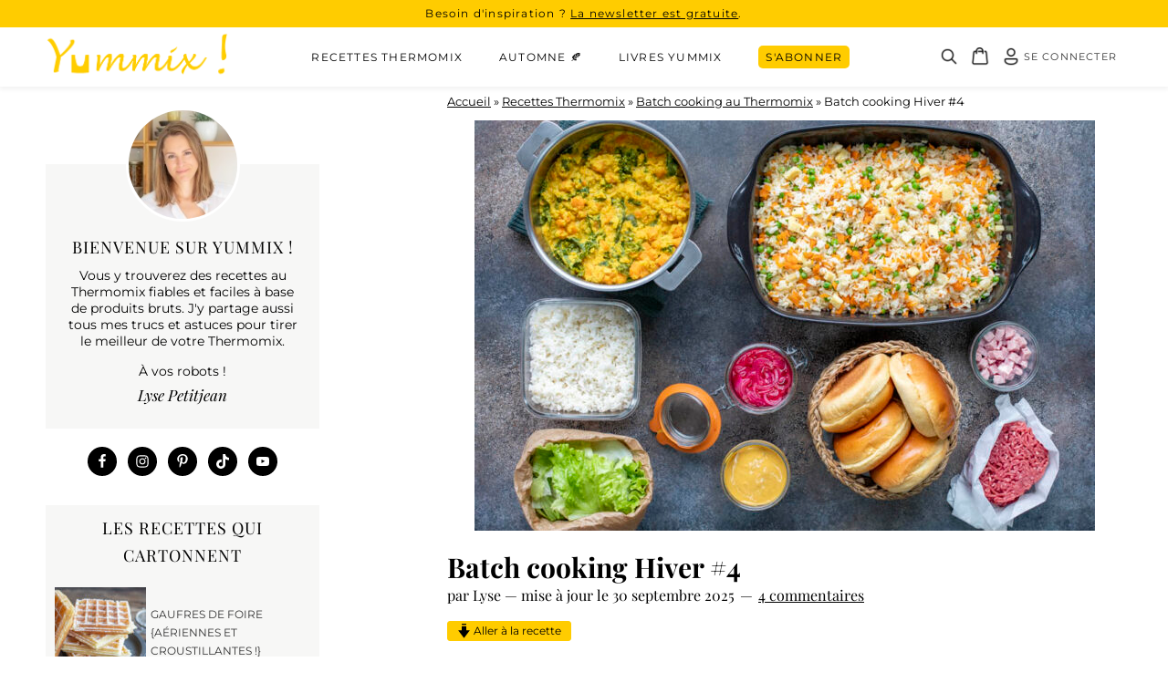

--- FILE ---
content_type: text/html; charset=UTF-8
request_url: https://yummix.fr/batch-cooking-thermomix-hiver-4/
body_size: 89731
content:
<!DOCTYPE html>
<html lang="fr-FR">
<head ><meta charset="UTF-8" /><script>if(navigator.userAgent.match(/MSIE|Internet Explorer/i)||navigator.userAgent.match(/Trident\/7\..*?rv:11/i)){var href=document.location.href;if(!href.match(/[?&]nowprocket/)){if(href.indexOf("?")==-1){if(href.indexOf("#")==-1){document.location.href=href+"?nowprocket=1"}else{document.location.href=href.replace("#","?nowprocket=1#")}}else{if(href.indexOf("#")==-1){document.location.href=href+"&nowprocket=1"}else{document.location.href=href.replace("#","&nowprocket=1#")}}}}</script><script>(()=>{class RocketLazyLoadScripts{constructor(){this.v="2.0.4",this.userEvents=["keydown","keyup","mousedown","mouseup","mousemove","mouseover","mouseout","touchmove","touchstart","touchend","touchcancel","wheel","click","dblclick","input"],this.attributeEvents=["onblur","onclick","oncontextmenu","ondblclick","onfocus","onmousedown","onmouseenter","onmouseleave","onmousemove","onmouseout","onmouseover","onmouseup","onmousewheel","onscroll","onsubmit"]}async t(){this.i(),this.o(),/iP(ad|hone)/.test(navigator.userAgent)&&this.h(),this.u(),this.l(this),this.m(),this.k(this),this.p(this),this._(),await Promise.all([this.R(),this.L()]),this.lastBreath=Date.now(),this.S(this),this.P(),this.D(),this.O(),this.M(),await this.C(this.delayedScripts.normal),await this.C(this.delayedScripts.defer),await this.C(this.delayedScripts.async),await this.T(),await this.F(),await this.j(),await this.A(),window.dispatchEvent(new Event("rocket-allScriptsLoaded")),this.everythingLoaded=!0,this.lastTouchEnd&&await new Promise(t=>setTimeout(t,500-Date.now()+this.lastTouchEnd)),this.I(),this.H(),this.U(),this.W()}i(){this.CSPIssue=sessionStorage.getItem("rocketCSPIssue"),document.addEventListener("securitypolicyviolation",t=>{this.CSPIssue||"script-src-elem"!==t.violatedDirective||"data"!==t.blockedURI||(this.CSPIssue=!0,sessionStorage.setItem("rocketCSPIssue",!0))},{isRocket:!0})}o(){window.addEventListener("pageshow",t=>{this.persisted=t.persisted,this.realWindowLoadedFired=!0},{isRocket:!0}),window.addEventListener("pagehide",()=>{this.onFirstUserAction=null},{isRocket:!0})}h(){let t;function e(e){t=e}window.addEventListener("touchstart",e,{isRocket:!0}),window.addEventListener("touchend",function i(o){o.changedTouches[0]&&t.changedTouches[0]&&Math.abs(o.changedTouches[0].pageX-t.changedTouches[0].pageX)<10&&Math.abs(o.changedTouches[0].pageY-t.changedTouches[0].pageY)<10&&o.timeStamp-t.timeStamp<200&&(window.removeEventListener("touchstart",e,{isRocket:!0}),window.removeEventListener("touchend",i,{isRocket:!0}),"INPUT"===o.target.tagName&&"text"===o.target.type||(o.target.dispatchEvent(new TouchEvent("touchend",{target:o.target,bubbles:!0})),o.target.dispatchEvent(new MouseEvent("mouseover",{target:o.target,bubbles:!0})),o.target.dispatchEvent(new PointerEvent("click",{target:o.target,bubbles:!0,cancelable:!0,detail:1,clientX:o.changedTouches[0].clientX,clientY:o.changedTouches[0].clientY})),event.preventDefault()))},{isRocket:!0})}q(t){this.userActionTriggered||("mousemove"!==t.type||this.firstMousemoveIgnored?"keyup"===t.type||"mouseover"===t.type||"mouseout"===t.type||(this.userActionTriggered=!0,this.onFirstUserAction&&this.onFirstUserAction()):this.firstMousemoveIgnored=!0),"click"===t.type&&t.preventDefault(),t.stopPropagation(),t.stopImmediatePropagation(),"touchstart"===this.lastEvent&&"touchend"===t.type&&(this.lastTouchEnd=Date.now()),"click"===t.type&&(this.lastTouchEnd=0),this.lastEvent=t.type,t.composedPath&&t.composedPath()[0].getRootNode()instanceof ShadowRoot&&(t.rocketTarget=t.composedPath()[0]),this.savedUserEvents.push(t)}u(){this.savedUserEvents=[],this.userEventHandler=this.q.bind(this),this.userEvents.forEach(t=>window.addEventListener(t,this.userEventHandler,{passive:!1,isRocket:!0})),document.addEventListener("visibilitychange",this.userEventHandler,{isRocket:!0})}U(){this.userEvents.forEach(t=>window.removeEventListener(t,this.userEventHandler,{passive:!1,isRocket:!0})),document.removeEventListener("visibilitychange",this.userEventHandler,{isRocket:!0}),this.savedUserEvents.forEach(t=>{(t.rocketTarget||t.target).dispatchEvent(new window[t.constructor.name](t.type,t))})}m(){const t="return false",e=Array.from(this.attributeEvents,t=>"data-rocket-"+t),i="["+this.attributeEvents.join("],[")+"]",o="[data-rocket-"+this.attributeEvents.join("],[data-rocket-")+"]",s=(e,i,o)=>{o&&o!==t&&(e.setAttribute("data-rocket-"+i,o),e["rocket"+i]=new Function("event",o),e.setAttribute(i,t))};new MutationObserver(t=>{for(const n of t)"attributes"===n.type&&(n.attributeName.startsWith("data-rocket-")||this.everythingLoaded?n.attributeName.startsWith("data-rocket-")&&this.everythingLoaded&&this.N(n.target,n.attributeName.substring(12)):s(n.target,n.attributeName,n.target.getAttribute(n.attributeName))),"childList"===n.type&&n.addedNodes.forEach(t=>{if(t.nodeType===Node.ELEMENT_NODE)if(this.everythingLoaded)for(const i of[t,...t.querySelectorAll(o)])for(const t of i.getAttributeNames())e.includes(t)&&this.N(i,t.substring(12));else for(const e of[t,...t.querySelectorAll(i)])for(const t of e.getAttributeNames())this.attributeEvents.includes(t)&&s(e,t,e.getAttribute(t))})}).observe(document,{subtree:!0,childList:!0,attributeFilter:[...this.attributeEvents,...e]})}I(){this.attributeEvents.forEach(t=>{document.querySelectorAll("[data-rocket-"+t+"]").forEach(e=>{this.N(e,t)})})}N(t,e){const i=t.getAttribute("data-rocket-"+e);i&&(t.setAttribute(e,i),t.removeAttribute("data-rocket-"+e))}k(t){Object.defineProperty(HTMLElement.prototype,"onclick",{get(){return this.rocketonclick||null},set(e){this.rocketonclick=e,this.setAttribute(t.everythingLoaded?"onclick":"data-rocket-onclick","this.rocketonclick(event)")}})}S(t){function e(e,i){let o=e[i];e[i]=null,Object.defineProperty(e,i,{get:()=>o,set(s){t.everythingLoaded?o=s:e["rocket"+i]=o=s}})}e(document,"onreadystatechange"),e(window,"onload"),e(window,"onpageshow");try{Object.defineProperty(document,"readyState",{get:()=>t.rocketReadyState,set(e){t.rocketReadyState=e},configurable:!0}),document.readyState="loading"}catch(t){console.log("WPRocket DJE readyState conflict, bypassing")}}l(t){this.originalAddEventListener=EventTarget.prototype.addEventListener,this.originalRemoveEventListener=EventTarget.prototype.removeEventListener,this.savedEventListeners=[],EventTarget.prototype.addEventListener=function(e,i,o){o&&o.isRocket||!t.B(e,this)&&!t.userEvents.includes(e)||t.B(e,this)&&!t.userActionTriggered||e.startsWith("rocket-")||t.everythingLoaded?t.originalAddEventListener.call(this,e,i,o):(t.savedEventListeners.push({target:this,remove:!1,type:e,func:i,options:o}),"mouseenter"!==e&&"mouseleave"!==e||t.originalAddEventListener.call(this,e,t.savedUserEvents.push,o))},EventTarget.prototype.removeEventListener=function(e,i,o){o&&o.isRocket||!t.B(e,this)&&!t.userEvents.includes(e)||t.B(e,this)&&!t.userActionTriggered||e.startsWith("rocket-")||t.everythingLoaded?t.originalRemoveEventListener.call(this,e,i,o):t.savedEventListeners.push({target:this,remove:!0,type:e,func:i,options:o})}}J(t,e){this.savedEventListeners=this.savedEventListeners.filter(i=>{let o=i.type,s=i.target||window;return e!==o||t!==s||(this.B(o,s)&&(i.type="rocket-"+o),this.$(i),!1)})}H(){EventTarget.prototype.addEventListener=this.originalAddEventListener,EventTarget.prototype.removeEventListener=this.originalRemoveEventListener,this.savedEventListeners.forEach(t=>this.$(t))}$(t){t.remove?this.originalRemoveEventListener.call(t.target,t.type,t.func,t.options):this.originalAddEventListener.call(t.target,t.type,t.func,t.options)}p(t){let e;function i(e){return t.everythingLoaded?e:e.split(" ").map(t=>"load"===t||t.startsWith("load.")?"rocket-jquery-load":t).join(" ")}function o(o){function s(e){const s=o.fn[e];o.fn[e]=o.fn.init.prototype[e]=function(){return this[0]===window&&t.userActionTriggered&&("string"==typeof arguments[0]||arguments[0]instanceof String?arguments[0]=i(arguments[0]):"object"==typeof arguments[0]&&Object.keys(arguments[0]).forEach(t=>{const e=arguments[0][t];delete arguments[0][t],arguments[0][i(t)]=e})),s.apply(this,arguments),this}}if(o&&o.fn&&!t.allJQueries.includes(o)){const e={DOMContentLoaded:[],"rocket-DOMContentLoaded":[]};for(const t in e)document.addEventListener(t,()=>{e[t].forEach(t=>t())},{isRocket:!0});o.fn.ready=o.fn.init.prototype.ready=function(i){function s(){parseInt(o.fn.jquery)>2?setTimeout(()=>i.bind(document)(o)):i.bind(document)(o)}return"function"==typeof i&&(t.realDomReadyFired?!t.userActionTriggered||t.fauxDomReadyFired?s():e["rocket-DOMContentLoaded"].push(s):e.DOMContentLoaded.push(s)),o([])},s("on"),s("one"),s("off"),t.allJQueries.push(o)}e=o}t.allJQueries=[],o(window.jQuery),Object.defineProperty(window,"jQuery",{get:()=>e,set(t){o(t)}})}P(){const t=new Map;document.write=document.writeln=function(e){const i=document.currentScript,o=document.createRange(),s=i.parentElement;let n=t.get(i);void 0===n&&(n=i.nextSibling,t.set(i,n));const c=document.createDocumentFragment();o.setStart(c,0),c.appendChild(o.createContextualFragment(e)),s.insertBefore(c,n)}}async R(){return new Promise(t=>{this.userActionTriggered?t():this.onFirstUserAction=t})}async L(){return new Promise(t=>{document.addEventListener("DOMContentLoaded",()=>{this.realDomReadyFired=!0,t()},{isRocket:!0})})}async j(){return this.realWindowLoadedFired?Promise.resolve():new Promise(t=>{window.addEventListener("load",t,{isRocket:!0})})}M(){this.pendingScripts=[];this.scriptsMutationObserver=new MutationObserver(t=>{for(const e of t)e.addedNodes.forEach(t=>{"SCRIPT"!==t.tagName||t.noModule||t.isWPRocket||this.pendingScripts.push({script:t,promise:new Promise(e=>{const i=()=>{const i=this.pendingScripts.findIndex(e=>e.script===t);i>=0&&this.pendingScripts.splice(i,1),e()};t.addEventListener("load",i,{isRocket:!0}),t.addEventListener("error",i,{isRocket:!0}),setTimeout(i,1e3)})})})}),this.scriptsMutationObserver.observe(document,{childList:!0,subtree:!0})}async F(){await this.X(),this.pendingScripts.length?(await this.pendingScripts[0].promise,await this.F()):this.scriptsMutationObserver.disconnect()}D(){this.delayedScripts={normal:[],async:[],defer:[]},document.querySelectorAll("script[type$=rocketlazyloadscript]").forEach(t=>{t.hasAttribute("data-rocket-src")?t.hasAttribute("async")&&!1!==t.async?this.delayedScripts.async.push(t):t.hasAttribute("defer")&&!1!==t.defer||"module"===t.getAttribute("data-rocket-type")?this.delayedScripts.defer.push(t):this.delayedScripts.normal.push(t):this.delayedScripts.normal.push(t)})}async _(){await this.L();let t=[];document.querySelectorAll("script[type$=rocketlazyloadscript][data-rocket-src]").forEach(e=>{let i=e.getAttribute("data-rocket-src");if(i&&!i.startsWith("data:")){i.startsWith("//")&&(i=location.protocol+i);try{const o=new URL(i).origin;o!==location.origin&&t.push({src:o,crossOrigin:e.crossOrigin||"module"===e.getAttribute("data-rocket-type")})}catch(t){}}}),t=[...new Map(t.map(t=>[JSON.stringify(t),t])).values()],this.Y(t,"preconnect")}async G(t){if(await this.K(),!0!==t.noModule||!("noModule"in HTMLScriptElement.prototype))return new Promise(e=>{let i;function o(){(i||t).setAttribute("data-rocket-status","executed"),e()}try{if(navigator.userAgent.includes("Firefox/")||""===navigator.vendor||this.CSPIssue)i=document.createElement("script"),[...t.attributes].forEach(t=>{let e=t.nodeName;"type"!==e&&("data-rocket-type"===e&&(e="type"),"data-rocket-src"===e&&(e="src"),i.setAttribute(e,t.nodeValue))}),t.text&&(i.text=t.text),t.nonce&&(i.nonce=t.nonce),i.hasAttribute("src")?(i.addEventListener("load",o,{isRocket:!0}),i.addEventListener("error",()=>{i.setAttribute("data-rocket-status","failed-network"),e()},{isRocket:!0}),setTimeout(()=>{i.isConnected||e()},1)):(i.text=t.text,o()),i.isWPRocket=!0,t.parentNode.replaceChild(i,t);else{const i=t.getAttribute("data-rocket-type"),s=t.getAttribute("data-rocket-src");i?(t.type=i,t.removeAttribute("data-rocket-type")):t.removeAttribute("type"),t.addEventListener("load",o,{isRocket:!0}),t.addEventListener("error",i=>{this.CSPIssue&&i.target.src.startsWith("data:")?(console.log("WPRocket: CSP fallback activated"),t.removeAttribute("src"),this.G(t).then(e)):(t.setAttribute("data-rocket-status","failed-network"),e())},{isRocket:!0}),s?(t.fetchPriority="high",t.removeAttribute("data-rocket-src"),t.src=s):t.src="data:text/javascript;base64,"+window.btoa(unescape(encodeURIComponent(t.text)))}}catch(i){t.setAttribute("data-rocket-status","failed-transform"),e()}});t.setAttribute("data-rocket-status","skipped")}async C(t){const e=t.shift();return e?(e.isConnected&&await this.G(e),this.C(t)):Promise.resolve()}O(){this.Y([...this.delayedScripts.normal,...this.delayedScripts.defer,...this.delayedScripts.async],"preload")}Y(t,e){this.trash=this.trash||[];let i=!0;var o=document.createDocumentFragment();t.forEach(t=>{const s=t.getAttribute&&t.getAttribute("data-rocket-src")||t.src;if(s&&!s.startsWith("data:")){const n=document.createElement("link");n.href=s,n.rel=e,"preconnect"!==e&&(n.as="script",n.fetchPriority=i?"high":"low"),t.getAttribute&&"module"===t.getAttribute("data-rocket-type")&&(n.crossOrigin=!0),t.crossOrigin&&(n.crossOrigin=t.crossOrigin),t.integrity&&(n.integrity=t.integrity),t.nonce&&(n.nonce=t.nonce),o.appendChild(n),this.trash.push(n),i=!1}}),document.head.appendChild(o)}W(){this.trash.forEach(t=>t.remove())}async T(){try{document.readyState="interactive"}catch(t){}this.fauxDomReadyFired=!0;try{await this.K(),this.J(document,"readystatechange"),document.dispatchEvent(new Event("rocket-readystatechange")),await this.K(),document.rocketonreadystatechange&&document.rocketonreadystatechange(),await this.K(),this.J(document,"DOMContentLoaded"),document.dispatchEvent(new Event("rocket-DOMContentLoaded")),await this.K(),this.J(window,"DOMContentLoaded"),window.dispatchEvent(new Event("rocket-DOMContentLoaded"))}catch(t){console.error(t)}}async A(){try{document.readyState="complete"}catch(t){}try{await this.K(),this.J(document,"readystatechange"),document.dispatchEvent(new Event("rocket-readystatechange")),await this.K(),document.rocketonreadystatechange&&document.rocketonreadystatechange(),await this.K(),this.J(window,"load"),window.dispatchEvent(new Event("rocket-load")),await this.K(),window.rocketonload&&window.rocketonload(),await this.K(),this.allJQueries.forEach(t=>t(window).trigger("rocket-jquery-load")),await this.K(),this.J(window,"pageshow");const t=new Event("rocket-pageshow");t.persisted=this.persisted,window.dispatchEvent(t),await this.K(),window.rocketonpageshow&&window.rocketonpageshow({persisted:this.persisted})}catch(t){console.error(t)}}async K(){Date.now()-this.lastBreath>45&&(await this.X(),this.lastBreath=Date.now())}async X(){return document.hidden?new Promise(t=>setTimeout(t)):new Promise(t=>requestAnimationFrame(t))}B(t,e){return e===document&&"readystatechange"===t||(e===document&&"DOMContentLoaded"===t||(e===window&&"DOMContentLoaded"===t||(e===window&&"load"===t||e===window&&"pageshow"===t)))}static run(){(new RocketLazyLoadScripts).t()}}RocketLazyLoadScripts.run()})();</script>

<meta name="viewport" content="width=device-width, initial-scale=1" />
<meta name='robots' content='index, follow, max-image-preview:large, max-snippet:-1, max-video-preview:-1' />
	<style></style>
	
<!-- Google Tag Manager for WordPress by gtm4wp.com -->
<script data-cfasync="false" data-pagespeed-no-defer>
	var gtm4wp_datalayer_name = "dataLayer";
	var dataLayer = dataLayer || [];
	const gtm4wp_use_sku_instead = false;
	const gtm4wp_currency = 'EUR';
	const gtm4wp_product_per_impression = 10;
	const gtm4wp_clear_ecommerce = false;
	const gtm4wp_datalayer_max_timeout = 2000;
</script>
<!-- End Google Tag Manager for WordPress by gtm4wp.com -->
	<!-- This site is optimized with the Yoast SEO plugin v26.2 - https://yoast.com/wordpress/plugins/seo/ -->
	<title>Batch cooking Hiver #4 au Thermomix &#8226; Yummix !</title>
<link crossorigin data-rocket-preconnect href="https://scripts.grow.me" rel="preconnect">
<link crossorigin data-rocket-preconnect href="https://exchange.mediavine.com" rel="preconnect">
<link crossorigin data-rocket-preconnect href="https://scripts.mediavine.com" rel="preconnect">
<link crossorigin data-rocket-preconnect href="https://b769ed60.delivery.rocketcdn.me" rel="preconnect">
<link crossorigin data-rocket-preconnect href="https://fonts.gstatic.com" rel="preconnect">
<link crossorigin data-rocket-preconnect href="https://securepubads.g.doubleclick.net" rel="preconnect">
<link crossorigin data-rocket-preconnect href="https://eu-us.consentmanager.net" rel="preconnect">
<link crossorigin data-rocket-preconnect href="https://eu-us-cdn.consentmanager.net" rel="preconnect">
<link crossorigin data-rocket-preconnect href="https://app.grow.me" rel="preconnect">
<link crossorigin data-rocket-preload as="font" href="https://b769ed60.delivery.rocketcdn.me/wp-content/plugins/woocommerce/assets/fonts/WooCommerce.woff2" rel="preload">
<link crossorigin data-rocket-preload as="font" href="https://fonts.gstatic.com/s/montserrat/v31/JTUSjIg1_i6t8kCHKm459Wdhyzbi.woff2" rel="preload">
<link crossorigin data-rocket-preload as="font" href="https://fonts.gstatic.com/s/montserrat/v31/JTUSjIg1_i6t8kCHKm459Wlhyw.woff2" rel="preload">
<link crossorigin data-rocket-preload as="font" href="https://fonts.gstatic.com/s/playfairdisplay/v40/nuFRD-vYSZviVYUb_rj3ij__anPXDTnCjmHKM4nYO7KN_qiTXtHA-Q.woff2" rel="preload">
<link crossorigin data-rocket-preload as="font" href="https://fonts.gstatic.com/s/playfairdisplay/v40/nuFiD-vYSZviVYUb_rj3ij__anPXDTzYgA.woff2" rel="preload">
<style id="wpr-usedcss">img:is([sizes=auto i],[sizes^="auto," i]){contain-intrinsic-size:3000px 1500px}:root{--wp-admin-theme-color:#3858e9;--wp-admin-theme-color--rgb:56,88,233;--wp-admin-theme-color-darker-10:#2145e6;--wp-admin-theme-color-darker-10--rgb:33,69,230;--wp-admin-theme-color-darker-20:#183ad6;--wp-admin-theme-color-darker-20--rgb:24,58,214;--wp-admin-border-width-focus:2px}@media (min-resolution:192dpi){:root{--wp-admin-border-width-focus:1.5px}}[role=region]{position:relative}.sharrre{display:inline-block;font-family:Helvetica,Arial,sans-serif;font-style:normal;font-weight:400;margin-right:5px;overflow:hidden;position:relative;-webkit-transition:.3s ease-in-out;transition:all .3s ease-in-out}.share-before{margin-bottom:25px}.share-before:after{visibility:hidden;display:block;font-size:0;content:" ";clear:both;height:0}.sharrre .hidden{display:none}.sharrre .count,.sharrre .share{-webkit-box-sizing:border-box;box-sizing:border-box;border:none;display:inline-block;padding:0;text-decoration:none!important;-webkit-transition:.3s ease-in-out;transition:all .3s ease-in-out}.sharrre .share{background-color:#fff;color:#fff;float:left;font-family:Helvetica,Arial,sans-serif;font-style:normal;font-weight:400;text-decoration:none}.sharrre:hover .share{border:none;color:#fff;text-decoration:none}.sharrre .count{background-color:#fff;font-family:Helvetica,Arial,sans-serif;font-style:normal;font-weight:700;position:relative;text-align:center}.sharrre .no-count .count span{display:none}.share-small .count,.share-small .share{font-size:12px;height:20px;line-height:20px}.share-small .share{border-top-left-radius:3px;border-bottom-left-radius:3px;padding:0 0 0 24px;width:20px}.share-small .facebook:hover .share,.share-small .sharrre:hover .share{width:60px}.share-small .pinterest:hover .share{width:45px}.share-small .sharrre:hover .no-count .share{width:65px}.share-small .count{border-top-right-radius:3px;border-bottom-right-radius:3px;float:right;min-width:42px;padding:0 5px}.share-small .no-count .share{border-top-right-radius:3px;border-bottom-right-radius:3px;width:65px}.share-small .no-count .count{display:none}.share-small .share:before{line-height:1;display:block;font-family:Genericons;font-size:13px;height:20px;top:4px;left:6px;text-indent:0;-webkit-font-smoothing:antialiased;position:absolute;width:20px}.twitter .share:before{content:"𝕏";margin-top:-1px}.facebook .share:before{content:""}.googlePlus .share:before{content:""}.digg .share:before{content:'\f221'}.delicious .share:before{content:"𝕏"}.pinterest .share:before{content:""}.linkedin .share:before{content:""}.stumbleupon .share:before{content:""}.share-small .pinterest .share:before{font-size:12px}.share-small .linkedin .share:before{font-size:16px;top:1px}.share-small .stumbleupon .share:before{font-size:16px;top:3px}.share-filled .twitter .share{background:#09b0ed}.share-filled .twitter .count{color:#09b0ed;border:1px solid #09b0ed}.share-filled .twitter .count:hover{color:#09b0ed;border:1px solid #09b0ed}.share-filled .facebook .share{background:#3d5a98}.share-filled .facebook .count{color:#3d5a98;border:1px solid #3d5a98}.share-filled .facebook .count:hover{color:#3d5a98;border:1px solid #3d5a98}.share-filled .googlePlus .share{background:#dd4c39}.share-filled .googlePlus .count{color:#dd4c39;border:1px solid #dd4c39}.share-filled .googlePlus .count:hover{color:#dd4c39;border:1px solid #dd4c39}.share-filled .linkedin .share{background:#035a87}.share-filled .linkedin .count{color:#035a87;border:1px solid #035a87}.share-filled .linkedin .count:hover{color:#035a87;border:1px solid #035a87}.share-filled .pinterest .share{background:#cb2127}.share-filled .pinterest .count{color:#cb2127;border:1px solid #cb2127}.share-filled .pinterest .count:hover{color:#cb2127;border:1px solid #cb2127}.share-filled .stumbleupon .share{background:#eb4923}.share-filled .stumbleupon .count{color:#eb4923;border:1px solid #eb4923}.share-filled .stumbleupon .count:hover{color:#eb4923;border:1px solid #eb4923}.share-filled .twitter:hover .count{background:#09b0ed!important}.share-filled .facebook:hover .count{background:#3d5a98!important}.share-filled .googlePlus:hover .count{background:#dd4c39!important}.share-filled .linkedin:hover .count{background:#035a87!important}.share-filled .pinterest:hover .count{background:#cb2127!important}.share-filled .stumbleupon:hover .count{background:#eb4923!important}.share-filled .sharrre:hover .count{color:#fff}@font-face{font-display:swap;font-family:Genericons;src:url([data-uri]) format("woff"),url("https://b769ed60.delivery.rocketcdn.me/wp-content/plugins/genesis-simple-share/assets/font/genericons-regular-webfont.ttf") format("truetype"),url("https://b769ed60.delivery.rocketcdn.me/wp-content/plugins/genesis-simple-share/assets/font/genericons-regular-webfont.svg#genericonsregular") format("svg");font-weight:400;font-style:normal}img.emoji{display:inline!important;border:none!important;box-shadow:none!important;height:1em!important;width:1em!important;margin:0 .07em!important;vertical-align:-.1em!important;background:0 0!important;padding:0!important}:where(.wp-block-button__link){border-radius:9999px;box-shadow:none;padding:calc(.667em + 2px) calc(1.333em + 2px);text-decoration:none}:root :where(.wp-block-button .wp-block-button__link.is-style-outline),:root :where(.wp-block-button.is-style-outline>.wp-block-button__link){border:2px solid;padding:.667em 1.333em}:root :where(.wp-block-button .wp-block-button__link.is-style-outline:not(.has-text-color)),:root :where(.wp-block-button.is-style-outline>.wp-block-button__link:not(.has-text-color)){color:currentColor}:root :where(.wp-block-button .wp-block-button__link.is-style-outline:not(.has-background)),:root :where(.wp-block-button.is-style-outline>.wp-block-button__link:not(.has-background)){background-color:initial;background-image:none}:where(.wp-block-calendar table:not(.has-background) th){background:#ddd}:where(.wp-block-columns){margin-bottom:1.75em}:where(.wp-block-columns.has-background){padding:1.25em 2.375em}:where(.wp-block-post-comments input[type=submit]){border:none}:where(.wp-block-cover-image:not(.has-text-color)),:where(.wp-block-cover:not(.has-text-color)){color:#fff}:where(.wp-block-cover-image.is-light:not(.has-text-color)),:where(.wp-block-cover.is-light:not(.has-text-color)){color:#000}:root :where(.wp-block-cover h1:not(.has-text-color)),:root :where(.wp-block-cover h2:not(.has-text-color)),:root :where(.wp-block-cover h3:not(.has-text-color)),:root :where(.wp-block-cover h4:not(.has-text-color)),:root :where(.wp-block-cover h5:not(.has-text-color)),:root :where(.wp-block-cover h6:not(.has-text-color)),:root :where(.wp-block-cover p:not(.has-text-color)){color:inherit}:where(.wp-block-file){margin-bottom:1.5em}:where(.wp-block-file__button){border-radius:2em;display:inline-block;padding:.5em 1em}:where(.wp-block-file__button):is(a):active,:where(.wp-block-file__button):is(a):focus,:where(.wp-block-file__button):is(a):hover,:where(.wp-block-file__button):is(a):visited{box-shadow:none;color:#fff;opacity:.85;text-decoration:none}.wp-block-group{box-sizing:border-box}:where(.wp-block-group.wp-block-group-is-layout-constrained){position:relative}:root :where(.wp-block-image.is-style-rounded img,.wp-block-image .is-style-rounded img){border-radius:9999px}:where(.wp-block-latest-comments:not([style*=line-height] .wp-block-latest-comments__comment)){line-height:1.1}:where(.wp-block-latest-comments:not([style*=line-height] .wp-block-latest-comments__comment-excerpt p)){line-height:1.8}:root :where(.wp-block-latest-posts.is-grid){padding:0}:root :where(.wp-block-latest-posts.wp-block-latest-posts__list){padding-left:0}ol,ul{box-sizing:border-box}:root :where(.wp-block-list.has-background){padding:1.25em 2.375em}.wp-block-media-text{box-sizing:border-box}.wp-block-media-text{direction:ltr;display:grid;grid-template-columns:50% 1fr;grid-template-rows:auto}.wp-block-media-text.has-media-on-the-right{grid-template-columns:1fr 50%}.wp-block-media-text>.wp-block-media-text__content,.wp-block-media-text>.wp-block-media-text__media{align-self:center}.wp-block-media-text>.wp-block-media-text__media{grid-column:1;grid-row:1;margin:0}.wp-block-media-text>.wp-block-media-text__content{direction:ltr;grid-column:2;grid-row:1;padding:0 8%;word-break:break-word}.wp-block-media-text.has-media-on-the-right>.wp-block-media-text__media{grid-column:2;grid-row:1}.wp-block-media-text.has-media-on-the-right>.wp-block-media-text__content{grid-column:1;grid-row:1}.wp-block-media-text__media a{display:block}.wp-block-media-text__media img,.wp-block-media-text__media video{height:auto;max-width:unset;vertical-align:middle;width:100%}@media (max-width:600px){.wp-block-media-text.is-stacked-on-mobile{grid-template-columns:100%!important}.wp-block-media-text.is-stacked-on-mobile>.wp-block-media-text__media{grid-column:1;grid-row:1}.wp-block-media-text.is-stacked-on-mobile>.wp-block-media-text__content{grid-column:1;grid-row:2}}:where(.wp-block-navigation.has-background .wp-block-navigation-item a:not(.wp-element-button)),:where(.wp-block-navigation.has-background .wp-block-navigation-submenu a:not(.wp-element-button)){padding:.5em 1em}:where(.wp-block-navigation .wp-block-navigation__submenu-container .wp-block-navigation-item a:not(.wp-element-button)),:where(.wp-block-navigation .wp-block-navigation__submenu-container .wp-block-navigation-submenu a:not(.wp-element-button)),:where(.wp-block-navigation .wp-block-navigation__submenu-container .wp-block-navigation-submenu button.wp-block-navigation-item__content),:where(.wp-block-navigation .wp-block-navigation__submenu-container .wp-block-pages-list__item button.wp-block-navigation-item__content){padding:.5em 1em}:root :where(p.has-background){padding:1.25em 2.375em}:where(p.has-text-color:not(.has-link-color)) a{color:inherit}:where(.wp-block-post-comments-form) input:not([type=submit]),:where(.wp-block-post-comments-form) textarea{border:1px solid #949494;font-family:inherit;font-size:1em}:where(.wp-block-post-comments-form) input:where(:not([type=submit]):not([type=checkbox])),:where(.wp-block-post-comments-form) textarea{padding:calc(.667em + 2px)}:where(.wp-block-post-excerpt){box-sizing:border-box;margin-bottom:var(--wp--style--block-gap);margin-top:var(--wp--style--block-gap)}:where(.wp-block-preformatted.has-background){padding:1.25em 2.375em}:where(.wp-block-search__button){border:1px solid #ccc;padding:6px 10px}:where(.wp-block-search__input){font-family:inherit;font-size:inherit;font-style:inherit;font-weight:inherit;letter-spacing:inherit;line-height:inherit;text-transform:inherit}:where(.wp-block-search__button-inside .wp-block-search__inside-wrapper){border:1px solid #949494;box-sizing:border-box;padding:4px}:where(.wp-block-search__button-inside .wp-block-search__inside-wrapper) .wp-block-search__input{border:none;border-radius:0;padding:0 4px}:where(.wp-block-search__button-inside .wp-block-search__inside-wrapper) .wp-block-search__input:focus{outline:0}:where(.wp-block-search__button-inside .wp-block-search__inside-wrapper) :where(.wp-block-search__button){padding:4px 8px}.wp-block-separator{border:none;border-top:2px solid}:root :where(.wp-block-separator.is-style-dots){height:auto;line-height:1;text-align:center}:root :where(.wp-block-separator.is-style-dots):before{color:currentColor;content:"···";font-family:serif;font-size:1.5em;letter-spacing:2em;padding-left:2em}.wp-block-separator.is-style-dots{background:0 0!important;border:none!important}:root :where(.wp-block-site-logo.is-style-rounded){border-radius:9999px}:where(.wp-block-social-links:not(.is-style-logos-only)) .wp-social-link{background-color:#f0f0f0;color:#444}:where(.wp-block-social-links:not(.is-style-logos-only)) .wp-social-link-amazon{background-color:#f90;color:#fff}:where(.wp-block-social-links:not(.is-style-logos-only)) .wp-social-link-bandcamp{background-color:#1ea0c3;color:#fff}:where(.wp-block-social-links:not(.is-style-logos-only)) .wp-social-link-behance{background-color:#0757fe;color:#fff}:where(.wp-block-social-links:not(.is-style-logos-only)) .wp-social-link-bluesky{background-color:#0a7aff;color:#fff}:where(.wp-block-social-links:not(.is-style-logos-only)) .wp-social-link-codepen{background-color:#1e1f26;color:#fff}:where(.wp-block-social-links:not(.is-style-logos-only)) .wp-social-link-deviantart{background-color:#02e49b;color:#fff}:where(.wp-block-social-links:not(.is-style-logos-only)) .wp-social-link-discord{background-color:#5865f2;color:#fff}:where(.wp-block-social-links:not(.is-style-logos-only)) .wp-social-link-dribbble{background-color:#e94c89;color:#fff}:where(.wp-block-social-links:not(.is-style-logos-only)) .wp-social-link-dropbox{background-color:#4280ff;color:#fff}:where(.wp-block-social-links:not(.is-style-logos-only)) .wp-social-link-etsy{background-color:#f45800;color:#fff}:where(.wp-block-social-links:not(.is-style-logos-only)) .wp-social-link-facebook{background-color:#0866ff;color:#fff}:where(.wp-block-social-links:not(.is-style-logos-only)) .wp-social-link-fivehundredpx{background-color:#000;color:#fff}:where(.wp-block-social-links:not(.is-style-logos-only)) .wp-social-link-flickr{background-color:#0461dd;color:#fff}:where(.wp-block-social-links:not(.is-style-logos-only)) .wp-social-link-foursquare{background-color:#e65678;color:#fff}:where(.wp-block-social-links:not(.is-style-logos-only)) .wp-social-link-github{background-color:#24292d;color:#fff}:where(.wp-block-social-links:not(.is-style-logos-only)) .wp-social-link-goodreads{background-color:#eceadd;color:#382110}:where(.wp-block-social-links:not(.is-style-logos-only)) .wp-social-link-google{background-color:#ea4434;color:#fff}:where(.wp-block-social-links:not(.is-style-logos-only)) .wp-social-link-gravatar{background-color:#1d4fc4;color:#fff}:where(.wp-block-social-links:not(.is-style-logos-only)) .wp-social-link-instagram{background-color:#f00075;color:#fff}:where(.wp-block-social-links:not(.is-style-logos-only)) .wp-social-link-lastfm{background-color:#e21b24;color:#fff}:where(.wp-block-social-links:not(.is-style-logos-only)) .wp-social-link-linkedin{background-color:#0d66c2;color:#fff}:where(.wp-block-social-links:not(.is-style-logos-only)) .wp-social-link-mastodon{background-color:#3288d4;color:#fff}:where(.wp-block-social-links:not(.is-style-logos-only)) .wp-social-link-medium{background-color:#000;color:#fff}:where(.wp-block-social-links:not(.is-style-logos-only)) .wp-social-link-meetup{background-color:#f6405f;color:#fff}:where(.wp-block-social-links:not(.is-style-logos-only)) .wp-social-link-patreon{background-color:#000;color:#fff}:where(.wp-block-social-links:not(.is-style-logos-only)) .wp-social-link-pinterest{background-color:#e60122;color:#fff}:where(.wp-block-social-links:not(.is-style-logos-only)) .wp-social-link-pocket{background-color:#ef4155;color:#fff}:where(.wp-block-social-links:not(.is-style-logos-only)) .wp-social-link-reddit{background-color:#ff4500;color:#fff}:where(.wp-block-social-links:not(.is-style-logos-only)) .wp-social-link-skype{background-color:#0478d7;color:#fff}:where(.wp-block-social-links:not(.is-style-logos-only)) .wp-social-link-snapchat{background-color:#fefc00;color:#fff;stroke:#000}:where(.wp-block-social-links:not(.is-style-logos-only)) .wp-social-link-soundcloud{background-color:#ff5600;color:#fff}:where(.wp-block-social-links:not(.is-style-logos-only)) .wp-social-link-spotify{background-color:#1bd760;color:#fff}:where(.wp-block-social-links:not(.is-style-logos-only)) .wp-social-link-telegram{background-color:#2aabee;color:#fff}:where(.wp-block-social-links:not(.is-style-logos-only)) .wp-social-link-threads{background-color:#000;color:#fff}:where(.wp-block-social-links:not(.is-style-logos-only)) .wp-social-link-tiktok{background-color:#000;color:#fff}:where(.wp-block-social-links:not(.is-style-logos-only)) .wp-social-link-tumblr{background-color:#011835;color:#fff}:where(.wp-block-social-links:not(.is-style-logos-only)) .wp-social-link-twitch{background-color:#6440a4;color:#fff}:where(.wp-block-social-links:not(.is-style-logos-only)) .wp-social-link-twitter{background-color:#1da1f2;color:#fff}:where(.wp-block-social-links:not(.is-style-logos-only)) .wp-social-link-vimeo{background-color:#1eb7ea;color:#fff}:where(.wp-block-social-links:not(.is-style-logos-only)) .wp-social-link-vk{background-color:#4680c2;color:#fff}:where(.wp-block-social-links:not(.is-style-logos-only)) .wp-social-link-wordpress{background-color:#3499cd;color:#fff}:where(.wp-block-social-links:not(.is-style-logos-only)) .wp-social-link-whatsapp{background-color:#25d366;color:#fff}:where(.wp-block-social-links:not(.is-style-logos-only)) .wp-social-link-x{background-color:#000;color:#fff}:where(.wp-block-social-links:not(.is-style-logos-only)) .wp-social-link-yelp{background-color:#d32422;color:#fff}:where(.wp-block-social-links:not(.is-style-logos-only)) .wp-social-link-youtube{background-color:red;color:#fff}:where(.wp-block-social-links.is-style-logos-only) .wp-social-link{background:0 0}:where(.wp-block-social-links.is-style-logos-only) .wp-social-link svg{height:1.25em;width:1.25em}:where(.wp-block-social-links.is-style-logos-only) .wp-social-link-amazon{color:#f90}:where(.wp-block-social-links.is-style-logos-only) .wp-social-link-bandcamp{color:#1ea0c3}:where(.wp-block-social-links.is-style-logos-only) .wp-social-link-behance{color:#0757fe}:where(.wp-block-social-links.is-style-logos-only) .wp-social-link-bluesky{color:#0a7aff}:where(.wp-block-social-links.is-style-logos-only) .wp-social-link-codepen{color:#1e1f26}:where(.wp-block-social-links.is-style-logos-only) .wp-social-link-deviantart{color:#02e49b}:where(.wp-block-social-links.is-style-logos-only) .wp-social-link-discord{color:#5865f2}:where(.wp-block-social-links.is-style-logos-only) .wp-social-link-dribbble{color:#e94c89}:where(.wp-block-social-links.is-style-logos-only) .wp-social-link-dropbox{color:#4280ff}:where(.wp-block-social-links.is-style-logos-only) .wp-social-link-etsy{color:#f45800}:where(.wp-block-social-links.is-style-logos-only) .wp-social-link-facebook{color:#0866ff}:where(.wp-block-social-links.is-style-logos-only) .wp-social-link-fivehundredpx{color:#000}:where(.wp-block-social-links.is-style-logos-only) .wp-social-link-flickr{color:#0461dd}:where(.wp-block-social-links.is-style-logos-only) .wp-social-link-foursquare{color:#e65678}:where(.wp-block-social-links.is-style-logos-only) .wp-social-link-github{color:#24292d}:where(.wp-block-social-links.is-style-logos-only) .wp-social-link-goodreads{color:#382110}:where(.wp-block-social-links.is-style-logos-only) .wp-social-link-google{color:#ea4434}:where(.wp-block-social-links.is-style-logos-only) .wp-social-link-gravatar{color:#1d4fc4}:where(.wp-block-social-links.is-style-logos-only) .wp-social-link-instagram{color:#f00075}:where(.wp-block-social-links.is-style-logos-only) .wp-social-link-lastfm{color:#e21b24}:where(.wp-block-social-links.is-style-logos-only) .wp-social-link-linkedin{color:#0d66c2}:where(.wp-block-social-links.is-style-logos-only) .wp-social-link-mastodon{color:#3288d4}:where(.wp-block-social-links.is-style-logos-only) .wp-social-link-medium{color:#000}:where(.wp-block-social-links.is-style-logos-only) .wp-social-link-meetup{color:#f6405f}:where(.wp-block-social-links.is-style-logos-only) .wp-social-link-patreon{color:#000}:where(.wp-block-social-links.is-style-logos-only) .wp-social-link-pinterest{color:#e60122}:where(.wp-block-social-links.is-style-logos-only) .wp-social-link-pocket{color:#ef4155}:where(.wp-block-social-links.is-style-logos-only) .wp-social-link-reddit{color:#ff4500}:where(.wp-block-social-links.is-style-logos-only) .wp-social-link-skype{color:#0478d7}:where(.wp-block-social-links.is-style-logos-only) .wp-social-link-snapchat{color:#fff;stroke:#000}:where(.wp-block-social-links.is-style-logos-only) .wp-social-link-soundcloud{color:#ff5600}:where(.wp-block-social-links.is-style-logos-only) .wp-social-link-spotify{color:#1bd760}:where(.wp-block-social-links.is-style-logos-only) .wp-social-link-telegram{color:#2aabee}:where(.wp-block-social-links.is-style-logos-only) .wp-social-link-threads{color:#000}:where(.wp-block-social-links.is-style-logos-only) .wp-social-link-tiktok{color:#000}:where(.wp-block-social-links.is-style-logos-only) .wp-social-link-tumblr{color:#011835}:where(.wp-block-social-links.is-style-logos-only) .wp-social-link-twitch{color:#6440a4}:where(.wp-block-social-links.is-style-logos-only) .wp-social-link-twitter{color:#1da1f2}:where(.wp-block-social-links.is-style-logos-only) .wp-social-link-vimeo{color:#1eb7ea}:where(.wp-block-social-links.is-style-logos-only) .wp-social-link-vk{color:#4680c2}:where(.wp-block-social-links.is-style-logos-only) .wp-social-link-whatsapp{color:#25d366}:where(.wp-block-social-links.is-style-logos-only) .wp-social-link-wordpress{color:#3499cd}:where(.wp-block-social-links.is-style-logos-only) .wp-social-link-x{color:#000}:where(.wp-block-social-links.is-style-logos-only) .wp-social-link-yelp{color:#d32422}:where(.wp-block-social-links.is-style-logos-only) .wp-social-link-youtube{color:red}:root :where(.wp-block-social-links .wp-social-link a){padding:.25em}:root :where(.wp-block-social-links.is-style-logos-only .wp-social-link a){padding:0}:root :where(.wp-block-social-links.is-style-pill-shape .wp-social-link a){padding-left:.6666666667em;padding-right:.6666666667em}.wp-block-spacer{clear:both}:root :where(.wp-block-tag-cloud.is-style-outline){display:flex;flex-wrap:wrap;gap:1ch}:root :where(.wp-block-tag-cloud.is-style-outline a){border:1px solid;font-size:unset!important;margin-right:0;padding:1ch 2ch;text-decoration:none!important}:root :where(.wp-block-table-of-contents){box-sizing:border-box}:where(.wp-block-term-description){box-sizing:border-box;margin-bottom:var(--wp--style--block-gap);margin-top:var(--wp--style--block-gap)}:where(pre.wp-block-verse){font-family:inherit}.entry-content{counter-reset:footnotes}:root{--wp--preset--font-size--normal:16px;--wp--preset--font-size--huge:42px}.has-text-align-center{text-align:center}.has-text-align-left{text-align:left}.aligncenter{clear:both}.screen-reader-text{border:0;clip-path:inset(50%);height:1px;margin:-1px;overflow:hidden;padding:0;position:absolute;width:1px;word-wrap:normal!important}.screen-reader-text:focus{background-color:#ddd;clip-path:none;color:#444;display:block;font-size:1em;height:auto;left:5px;line-height:normal;padding:15px 23px 14px;text-decoration:none;top:5px;width:auto;z-index:100000}html :where(.has-border-color){border-style:solid}html :where([style*=border-top-color]){border-top-style:solid}html :where([style*=border-right-color]){border-right-style:solid}html :where([style*=border-bottom-color]){border-bottom-style:solid}html :where([style*=border-left-color]){border-left-style:solid}html :where([style*=border-width]){border-style:solid}html :where([style*=border-top-width]){border-top-style:solid}html :where([style*=border-right-width]){border-right-style:solid}html :where([style*=border-bottom-width]){border-bottom-style:solid}html :where([style*=border-left-width]){border-left-style:solid}html :where(img[class*=wp-image-]){height:auto;max-width:100%}:where(figure){margin:0 0 1em}html :where(.is-position-sticky){--wp-admin--admin-bar--position-offset:var(--wp-admin--admin-bar--height,0px)}@media screen and (max-width:600px){html :where(.is-position-sticky){--wp-admin--admin-bar--position-offset:0px}}:where(button.wp-block-button__link){border:none}:root{--wcm-btn-color:#5c7676;--wcm-btn-hover-color:--wcm-btn-hover-color}.sensei-collapsible__content{display:block;opacity:1;overflow:hidden;transition:max-height 350ms ease-in-out,opacity 350ms ease-in-out}.sensei-collapsible__content.sensei-collapsed{opacity:0;max-height:0}[data-sensei-modal-clone]{margin:0;padding:0;height:0;overflow:hidden}:root{--wp--preset--aspect-ratio--square:1;--wp--preset--aspect-ratio--4-3:4/3;--wp--preset--aspect-ratio--3-4:3/4;--wp--preset--aspect-ratio--3-2:3/2;--wp--preset--aspect-ratio--2-3:2/3;--wp--preset--aspect-ratio--16-9:16/9;--wp--preset--aspect-ratio--9-16:9/16;--wp--preset--color--black:#000000;--wp--preset--color--cyan-bluish-gray:#abb8c3;--wp--preset--color--white:#ffffff;--wp--preset--color--pale-pink:#f78da7;--wp--preset--color--vivid-red:#cf2e2e;--wp--preset--color--luminous-vivid-orange:#ff6900;--wp--preset--color--luminous-vivid-amber:#fcb900;--wp--preset--color--light-green-cyan:#7bdcb5;--wp--preset--color--vivid-green-cyan:#00d084;--wp--preset--color--pale-cyan-blue:#8ed1fc;--wp--preset--color--vivid-cyan-blue:#0693e3;--wp--preset--color--vivid-purple:#9b51e0;--wp--preset--gradient--vivid-cyan-blue-to-vivid-purple:linear-gradient(135deg,rgba(6, 147, 227, 1) 0%,rgb(155, 81, 224) 100%);--wp--preset--gradient--light-green-cyan-to-vivid-green-cyan:linear-gradient(135deg,rgb(122, 220, 180) 0%,rgb(0, 208, 130) 100%);--wp--preset--gradient--luminous-vivid-amber-to-luminous-vivid-orange:linear-gradient(135deg,rgba(252, 185, 0, 1) 0%,rgba(255, 105, 0, 1) 100%);--wp--preset--gradient--luminous-vivid-orange-to-vivid-red:linear-gradient(135deg,rgba(255, 105, 0, 1) 0%,rgb(207, 46, 46) 100%);--wp--preset--gradient--very-light-gray-to-cyan-bluish-gray:linear-gradient(135deg,rgb(238, 238, 238) 0%,rgb(169, 184, 195) 100%);--wp--preset--gradient--cool-to-warm-spectrum:linear-gradient(135deg,rgb(74, 234, 220) 0%,rgb(151, 120, 209) 20%,rgb(207, 42, 186) 40%,rgb(238, 44, 130) 60%,rgb(251, 105, 98) 80%,rgb(254, 248, 76) 100%);--wp--preset--gradient--blush-light-purple:linear-gradient(135deg,rgb(255, 206, 236) 0%,rgb(152, 150, 240) 100%);--wp--preset--gradient--blush-bordeaux:linear-gradient(135deg,rgb(254, 205, 165) 0%,rgb(254, 45, 45) 50%,rgb(107, 0, 62) 100%);--wp--preset--gradient--luminous-dusk:linear-gradient(135deg,rgb(255, 203, 112) 0%,rgb(199, 81, 192) 50%,rgb(65, 88, 208) 100%);--wp--preset--gradient--pale-ocean:linear-gradient(135deg,rgb(255, 245, 203) 0%,rgb(182, 227, 212) 50%,rgb(51, 167, 181) 100%);--wp--preset--gradient--electric-grass:linear-gradient(135deg,rgb(202, 248, 128) 0%,rgb(113, 206, 126) 100%);--wp--preset--gradient--midnight:linear-gradient(135deg,rgb(2, 3, 129) 0%,rgb(40, 116, 252) 100%);--wp--preset--font-size--small:13px;--wp--preset--font-size--medium:20px;--wp--preset--font-size--large:36px;--wp--preset--font-size--x-large:42px;--wp--preset--spacing--20:0.44rem;--wp--preset--spacing--30:0.67rem;--wp--preset--spacing--40:1rem;--wp--preset--spacing--50:1.5rem;--wp--preset--spacing--60:2.25rem;--wp--preset--spacing--70:3.38rem;--wp--preset--spacing--80:5.06rem;--wp--preset--shadow--natural:6px 6px 9px rgba(0, 0, 0, .2);--wp--preset--shadow--deep:12px 12px 50px rgba(0, 0, 0, .4);--wp--preset--shadow--sharp:6px 6px 0px rgba(0, 0, 0, .2);--wp--preset--shadow--outlined:6px 6px 0px -3px rgba(255, 255, 255, 1),6px 6px rgba(0, 0, 0, 1);--wp--preset--shadow--crisp:6px 6px 0px rgba(0, 0, 0, 1)}:where(.is-layout-flex){gap:.5em}:where(.is-layout-grid){gap:.5em}:where(.wp-block-post-template.is-layout-flex){gap:1.25em}:where(.wp-block-post-template.is-layout-grid){gap:1.25em}:where(.wp-block-columns.is-layout-flex){gap:2em}:where(.wp-block-columns.is-layout-grid){gap:2em}:root :where(.wp-block-pullquote){font-size:1.5em;line-height:1.6}.woocommerce .woocommerce-error .button,.woocommerce .woocommerce-message .button{float:right}.woocommerce img{height:auto;max-width:100%}.woocommerce div.product div.images{float:left;width:48%}.woocommerce div.product div.thumbnails::after,.woocommerce div.product div.thumbnails::before{content:" ";display:table}.woocommerce div.product div.thumbnails::after{clear:both}.woocommerce div.product div.thumbnails a{float:left;width:30.75%;margin-right:3.8%;margin-bottom:1em}.woocommerce div.product div.thumbnails a.last{margin-right:0}.woocommerce div.product div.thumbnails a.first{clear:both}.woocommerce div.product div.thumbnails.columns-1 a{width:100%;margin-right:0;float:none}.woocommerce div.product div.thumbnails.columns-2 a{width:48%}.woocommerce div.product div.thumbnails.columns-4 a{width:22.05%}.woocommerce div.product div.thumbnails.columns-5 a{width:16.9%}.woocommerce div.product div.summary{float:right;width:48%;clear:none}.woocommerce div.product .woocommerce-tabs{clear:both}.woocommerce div.product .woocommerce-tabs ul.tabs::after,.woocommerce div.product .woocommerce-tabs ul.tabs::before{content:" ";display:table}.woocommerce div.product .woocommerce-tabs ul.tabs::after{clear:both}.woocommerce div.product .woocommerce-tabs ul.tabs li{display:inline-block}.woocommerce div.product #reviews .comment::after,.woocommerce div.product #reviews .comment::before{content:" ";display:table}.woocommerce div.product #reviews .comment::after{clear:both}.woocommerce div.product #reviews .comment img{float:right;height:auto}.woocommerce ul.products{clear:both}.woocommerce ul.products::after,.woocommerce ul.products::before{content:" ";display:table}.woocommerce ul.products::after{clear:both}.woocommerce ul.products li.product{float:left;margin:0 3.8% 2.992em 0;padding:0;position:relative;width:22.05%;margin-left:0}.woocommerce ul.products li.last{margin-right:0}.woocommerce .woocommerce-result-count{float:left}.woocommerce .woocommerce-ordering{float:right}.woocommerce #content table.cart img,.woocommerce table.cart img{height:auto}.woocommerce #content table.cart td.actions,.woocommerce table.cart td.actions{text-align:right}.woocommerce ul.product_list_widget li::after,.woocommerce ul.product_list_widget li::before,.woocommerce-page ul.product_list_widget li::after,.woocommerce-page ul.product_list_widget li::before{content:" ";display:table}.woocommerce ul.product_list_widget li::after,.woocommerce-page ul.product_list_widget li::after{clear:both}.woocommerce ul.product_list_widget li img,.woocommerce-page ul.product_list_widget li img{float:right;height:auto}.woocommerce form .form-row::after,.woocommerce form .form-row::before{content:" ";display:table}.woocommerce form .form-row::after{clear:both}.woocommerce form .form-row label{display:block}.woocommerce form .form-row label.checkbox{display:inline}.woocommerce form .form-row select{width:100%}.woocommerce form .password-input{display:flex;flex-direction:column;justify-content:center;position:relative}.woocommerce form .password-input input[type=password]{padding-right:2.5rem}.woocommerce form .password-input input::-ms-reveal{display:none}.woocommerce form .show-password-input{background-color:transparent;border-radius:0;border:0;color:var(--wc-form-color-text,#000);cursor:pointer;font-size:inherit;line-height:inherit;margin:0;padding:0;position:absolute;right:.7em;text-decoration:none;top:50%;transform:translateY(-50%);-moz-osx-font-smoothing:inherit;-webkit-appearance:none;-webkit-font-smoothing:inherit}.woocommerce form .show-password-input::before{background-repeat:no-repeat;background-size:cover;background-image:url('data:image/svg+xml,<svg width="20" height="20" viewBox="0 0 20 20" fill="none" xmlns="http://www.w3.org/2000/svg"><path d="M17.3 3.3C16.9 2.9 16.2 2.9 15.7 3.3L13.3 5.7C12.2437 5.3079 11.1267 5.1048 10 5.1C6.2 5.2 2.8 7.2 1 10.5C1.2 10.9 1.5 11.3 1.8 11.7C2.6 12.8 3.6 13.7 4.7 14.4L3 16.1C2.6 16.5 2.5 17.2 3 17.7C3.4 18.1 4.1 18.2 4.6 17.7L17.3 4.9C17.7 4.4 17.7 3.7 17.3 3.3ZM6.7 12.3L5.4 13.6C4.2 12.9 3.1 11.9 2.3 10.7C3.5 9 5.1 7.8 7 7.2C5.7 8.6 5.6 10.8 6.7 12.3ZM10.1 9C9.6 8.5 9.7 7.7 10.2 7.2C10.7 6.8 11.4 6.8 11.9 7.2L10.1 9ZM18.3 9.5C17.8 8.8 17.2 8.1 16.5 7.6L15.5 8.6C16.3 9.2 17 9.9 17.6 10.8C15.9 13.4 13 15 9.9 15H9.1L8.1 16C8.8 15.9 9.4 16 10 16C13.3 16 16.4 14.4 18.3 11.7C18.6 11.3 18.8 10.9 19.1 10.5C18.8 10.2 18.6 9.8 18.3 9.5ZM14 10L10 14C12.2 14 14 12.2 14 10Z" fill="%23111111"/></svg>');content:"";display:block;height:22px;width:22px}.woocommerce form .show-password-input.display-password::before{background-image:url('data:image/svg+xml,<svg width="20" height="20" viewBox="0 0 20 20" fill="none" xmlns="http://www.w3.org/2000/svg"><path d="M18.3 9.49999C15 4.89999 8.50002 3.79999 3.90002 7.19999C2.70002 8.09999 1.70002 9.29999 0.900024 10.6C1.10002 11 1.40002 11.4 1.70002 11.8C5.00002 16.4 11.3 17.4 15.9 14.2C16.8 13.5 17.6 12.8 18.3 11.8C18.6 11.4 18.8 11 19.1 10.6C18.8 10.2 18.6 9.79999 18.3 9.49999ZM10.1 7.19999C10.6 6.69999 11.4 6.69999 11.9 7.19999C12.4 7.69999 12.4 8.49999 11.9 8.99999C11.4 9.49999 10.6 9.49999 10.1 8.99999C9.60003 8.49999 9.60003 7.69999 10.1 7.19999ZM10 14.9C6.90002 14.9 4.00002 13.3 2.30002 10.7C3.50002 8.99999 5.10002 7.79999 7.00002 7.19999C6.30002 7.99999 6.00002 8.89999 6.00002 9.89999C6.00002 12.1 7.70002 14 10 14C12.2 14 14.1 12.3 14.1 9.99999V9.89999C14.1 8.89999 13.7 7.89999 13 7.19999C14.9 7.79999 16.5 8.99999 17.7 10.7C16 13.3 13.1 14.9 10 14.9Z" fill="%23111111"/></svg>')}:root{--woocommerce:#720eec;--wc-green:#7ad03a;--wc-red:#a00;--wc-orange:#ffba00;--wc-blue:#2ea2cc;--wc-primary:#720eec;--wc-primary-text:#fcfbfe;--wc-secondary:#e9e6ed;--wc-secondary-text:#515151;--wc-highlight:#958e09;--wc-highligh-text:white;--wc-content-bg:#fff;--wc-subtext:#767676;--wc-form-border-color:rgba(32, 7, 7, .8);--wc-form-border-radius:4px;--wc-form-border-width:1px}@font-face{font-display:swap;font-family:WooCommerce;src:url(https://b769ed60.delivery.rocketcdn.me/wp-content/plugins/woocommerce/assets/fonts/WooCommerce.woff2) format("woff2"),url(https://b769ed60.delivery.rocketcdn.me/wp-content/plugins/woocommerce/assets/fonts/WooCommerce.woff) format("woff"),url(https://b769ed60.delivery.rocketcdn.me/wp-content/plugins/woocommerce/assets/fonts/WooCommerce.ttf) format("truetype");font-weight:400;font-style:normal}.woocommerce form .form-row{padding:3px;margin:0 0 6px}.woocommerce form .form-row [placeholder]:focus::-webkit-input-placeholder{-webkit-transition:opacity .5s .5s;transition:opacity .5s .5s ease;opacity:0}.woocommerce form .form-row label{line-height:2}.woocommerce form .form-row label.hidden{visibility:hidden}.woocommerce form .form-row label.inline{display:inline}.woocommerce form .form-row .woocommerce-input-wrapper .description{background:#1e85be;color:#fff;border-radius:3px;padding:1em;margin:.5em 0 0;clear:both;display:none;position:relative}.woocommerce form .form-row .woocommerce-input-wrapper .description a{color:#fff;text-decoration:underline;border:0;box-shadow:none}.woocommerce form .form-row .woocommerce-input-wrapper .description::before{left:50%;top:0;margin-top:-4px;transform:translateX(-50%) rotate(180deg);content:"";position:absolute;border-width:4px 6px 0;border-style:solid;border-color:#1e85be transparent transparent;z-index:100;display:block}.woocommerce form .form-row select{font-family:inherit;font-weight:400;letter-spacing:normal;padding:.5em;display:block;background-color:var(--wc-form-color-background,#fff);border:var(--wc-form-border-width) solid var(--wc-form-border-color);border-radius:var(--wc-form-border-radius);color:var(--wc-form-color-text,#000);box-sizing:border-box;width:100%;margin:0;line-height:normal;height:auto}.woocommerce form .form-row select:focus{border-color:currentColor}.woocommerce form .form-row select{cursor:pointer;appearance:none;padding-right:3em;background-image:url([data-uri]);background-repeat:no-repeat;background-size:16px;background-position:calc(100% - .5em) 50%}.woocommerce form .form-row textarea{height:4em;line-height:1.5;box-shadow:none}.woocommerce form .form-row .required{color:var(--wc-red);font-weight:700;border:0!important;text-decoration:none;visibility:hidden}.woocommerce form .form-row ::-webkit-input-placeholder{line-height:normal}.woocommerce form .form-row :-moz-placeholder{line-height:normal}.woocommerce form .form-row :-ms-input-placeholder{line-height:normal}.select2-container{width:100%}.select2-container .select2-selection--single{height:auto}.select2-container .select2-selection--single .select2-selection__rendered{padding:.5em;line-height:normal;box-sizing:border-box;color:var(--wc-form-color-text,#444);font-weight:400}.select2-container .select2-selection--single .select2-selection__placeholder{color:#999}.select2-container .select2-selection{background-color:var(--wc-form-color-background,#fff);border:var(--wc-form-border-width,1px) solid var(--wc-form-border-color,#aaa);border-radius:var(--wc-form-border-radius,4px)}.select2-container.select2-container--open .select2-dropdown--above{border-bottom:none;border-bottom-left-radius:0;border-bottom-right-radius:0}.select2-container.select2-container--open .select2-dropdown--below{border-top:none;border-top-left-radius:0;border-top-right-radius:0}.select2-results__options{list-style:none;margin:0;padding:0}.select2-results__option{margin:0}.woocommerce-store-notice{position:absolute;top:0;left:0;right:0;margin:0;width:100%;font-size:1em;padding:1em 0;text-align:center;background-color:#720eec;color:#fcfbfe;z-index:99998;box-shadow:0 1px 1em rgba(0,0,0,.2);display:none}.woocommerce-store-notice a{color:#fcfbfe;text-decoration:underline}.screen-reader-text{clip:rect(1px,1px,1px,1px);height:1px;overflow:hidden;position:absolute!important;width:1px;word-wrap:normal!important}.clear{clear:both}.woocommerce .blockUI.blockOverlay{position:relative}.woocommerce .blockUI.blockOverlay::before{height:1em;width:1em;display:block;position:absolute;top:50%;left:50%;margin-left:-.5em;margin-top:-.5em;content:"";animation:1s ease-in-out infinite spin;background:url(https://b769ed60.delivery.rocketcdn.me/wp-content/plugins/woocommerce/assets/images/icons/loader.svg) center center;background-size:cover;line-height:1;text-align:center;font-size:2em;color:rgba(0,0,0,.75)}.woocommerce a.remove{display:block;font-size:1.5em;height:1em;width:1em;text-align:center;line-height:1;border-radius:100%;color:var(--wc-red)!important;text-decoration:none;font-weight:700;border:0}.woocommerce a.remove:hover{color:#fff!important;background:var(--wc-red)}.woocommerce small.note{display:block;color:#767676;font-size:.857em;margin-top:10px}.woocommerce div.product{margin-bottom:0;position:relative}.woocommerce div.product .product_title{clear:none;margin-top:0;padding:0}.woocommerce div.product p.price ins,.woocommerce div.product span.price ins{background:inherit;font-weight:700;display:inline-block}.woocommerce div.product p.price del,.woocommerce div.product span.price del{opacity:.7;display:inline-block}.woocommerce div.product p.stock{font-size:.92em}.woocommerce div.product .woocommerce-product-rating{margin-bottom:1.618em}.woocommerce div.product div.images{margin-bottom:2em}.woocommerce div.product div.images img{display:block;width:100%;height:auto;box-shadow:none}.woocommerce div.product div.images div.thumbnails{padding-top:1em}.woocommerce div.product div.images.woocommerce-product-gallery{position:relative}.woocommerce div.product div.images .woocommerce-product-gallery__wrapper{transition:all cubic-bezier(.795,-.035,0,1) .5s;margin:0;padding:0}.woocommerce div.product div.images .woocommerce-product-gallery__wrapper .zoomImg{background-color:#fff;opacity:0}.woocommerce div.product div.images .woocommerce-product-gallery__image--placeholder{border:1px solid #f2f2f2}.woocommerce div.product div.images .woocommerce-product-gallery__image:nth-child(n+2){width:25%;display:inline-block}.woocommerce div.product div.images .woocommerce-product-gallery__image a{display:block;outline-offset:-2px}.woocommerce div.product div.images .woocommerce-product-gallery__trigger{background:#fff;border:none;box-sizing:content-box;border-radius:100%;cursor:pointer;font-size:2em;height:36px;padding:0;position:absolute;right:.5em;text-indent:-9999px;top:.5em;width:36px;z-index:99}.woocommerce div.product div.images .woocommerce-product-gallery__trigger::before{border:2px solid #000;border-radius:100%;box-sizing:content-box;content:"";display:block;height:10px;left:9px;top:9px;position:absolute;width:10px}.woocommerce div.product div.images .woocommerce-product-gallery__trigger::after{background:#000;border-radius:6px;box-sizing:content-box;content:"";display:block;height:8px;left:22px;position:absolute;top:19px;transform:rotate(-45deg);width:2px}.woocommerce div.product div.images .woocommerce-product-gallery__trigger span[aria-hidden=true]{border:0;clip-path:inset(50%);height:1px;left:50%;margin:-1px;overflow:hidden;position:absolute;top:50%;width:1px}.woocommerce div.product div.images .flex-control-thumbs{overflow:hidden;zoom:1;margin:0;padding:0}.woocommerce div.product div.images .flex-control-thumbs li{width:25%;float:left;margin:0;list-style:none}.woocommerce div.product div.images .flex-control-thumbs li img{cursor:pointer;opacity:.5;margin:0}.woocommerce div.product div.images .flex-control-thumbs li img.flex-active,.woocommerce div.product div.images .flex-control-thumbs li img:hover{opacity:1}.woocommerce div.product .woocommerce-product-gallery--columns-3 .flex-control-thumbs li:nth-child(3n+1){clear:left}.woocommerce div.product .woocommerce-product-gallery--columns-4 .flex-control-thumbs li:nth-child(4n+1){clear:left}.woocommerce div.product .woocommerce-product-gallery--columns-5 .flex-control-thumbs li:nth-child(5n+1){clear:left}.woocommerce div.product div.summary{margin-bottom:2em}.woocommerce div.product div.social{text-align:right;margin:0 0 1em}.woocommerce div.product div.social span{margin:0 0 0 2px}.woocommerce div.product div.social span span{margin:0}.woocommerce div.product div.social span .stButton .chicklets{padding-left:16px;width:0}.woocommerce div.product div.social iframe{float:left;margin-top:3px}.woocommerce div.product .woocommerce-tabs ul.tabs{list-style:none;padding:0 0 0 1em;margin:0 0 1.618em;overflow:hidden;position:relative}.woocommerce div.product .woocommerce-tabs ul.tabs li{border:1px solid #cfc8d8;background-color:#e9e6ed;color:#515151;display:inline-block;position:relative;z-index:0;border-radius:4px 4px 0 0;margin:0 -5px;padding:0 1em}.woocommerce div.product .woocommerce-tabs ul.tabs li a{display:inline-block;padding:.5em 0;font-weight:700;color:#515151;text-decoration:none}.woocommerce div.product .woocommerce-tabs ul.tabs li a:hover{text-decoration:none;color:#6b6b6b}.woocommerce div.product .woocommerce-tabs ul.tabs li.active{background:#fff;color:#515151;z-index:2;border-bottom-color:#fff}.woocommerce div.product .woocommerce-tabs ul.tabs li.active a{color:inherit;text-shadow:inherit}.woocommerce div.product .woocommerce-tabs ul.tabs li.active::before{box-shadow:2px 2px 0 #fff}.woocommerce div.product .woocommerce-tabs ul.tabs li.active::after{box-shadow:-2px 2px 0 #fff}.woocommerce div.product .woocommerce-tabs ul.tabs li::after,.woocommerce div.product .woocommerce-tabs ul.tabs li::before{border:1px solid #cfc8d8;position:absolute;bottom:-1px;width:5px;height:5px;content:" ";box-sizing:border-box}.woocommerce div.product .woocommerce-tabs ul.tabs li::before{left:-5px;border-bottom-right-radius:4px;border-width:0 1px 1px 0;box-shadow:2px 2px 0 #e9e6ed}.woocommerce div.product .woocommerce-tabs ul.tabs li::after{right:-5px;border-bottom-left-radius:4px;border-width:0 0 1px 1px;box-shadow:-2px 2px 0 #e9e6ed}.woocommerce div.product .woocommerce-tabs ul.tabs::before{position:absolute;content:" ";width:100%;bottom:0;left:0;border-bottom:1px solid #cfc8d8;z-index:1}.woocommerce div.product .woocommerce-tabs .panel{margin:0 0 2em;padding:0}.woocommerce div.product p.cart{margin-bottom:2em}.woocommerce div.product p.cart::after,.woocommerce div.product p.cart::before{content:" ";display:table}.woocommerce div.product p.cart::after{clear:both}.woocommerce div.product form.cart{margin-bottom:2em}.woocommerce div.product form.cart::after,.woocommerce div.product form.cart::before{content:" ";display:table}.woocommerce div.product form.cart::after{clear:both}.woocommerce div.product form.cart div.quantity{float:left;margin:0 4px 0 0}.woocommerce div.product form.cart table{border-width:0 0 1px}.woocommerce div.product form.cart table td{padding-left:0}.woocommerce div.product form.cart table div.quantity{float:none;margin:0}.woocommerce div.product form.cart table small.stock{display:block;float:none}.woocommerce div.product form.cart .variations{margin-bottom:1em;border:0;width:100%}.woocommerce div.product form.cart .variations td,.woocommerce div.product form.cart .variations th{border:0;line-height:2em;vertical-align:top}.woocommerce div.product form.cart .variations label{font-weight:700;text-align:left}.woocommerce div.product form.cart .variations select{max-width:100%;min-width:75%;display:inline-block;margin-right:1em;appearance:none;-webkit-appearance:none;-moz-appearance:none;padding-right:3em;background:url([data-uri]) no-repeat;background-size:16px;-webkit-background-size:16px;background-position:calc(100% - 12px) 50%;-webkit-background-position:calc(100% - 12px) 50%}.woocommerce div.product form.cart .variations td.label{padding-right:1em}.woocommerce div.product form.cart .woocommerce-variation-description p{margin-bottom:1em}.woocommerce div.product form.cart .reset_variations{visibility:hidden;font-size:.83em}.woocommerce div.product form.cart .wc-no-matching-variations{display:none}.woocommerce div.product form.cart .button{vertical-align:middle;float:left}.woocommerce div.product form.cart .group_table td.woocommerce-grouped-product-list-item__label{padding-right:1em;padding-left:1em}.woocommerce div.product form.cart .group_table td{vertical-align:top;padding-bottom:.5em;border:0}.woocommerce div.product form.cart .group_table td:first-child{width:4em;text-align:center}.woocommerce div.product form.cart .group_table .wc-grouped-product-add-to-cart-checkbox{display:inline-block;width:auto;margin:0 auto;transform:scale(1.5,1.5)}.woocommerce .products ul,.woocommerce ul.products{margin:0 0 1em;padding:0;list-style:none;clear:both}.woocommerce .products ul::after,.woocommerce .products ul::before,.woocommerce ul.products::after,.woocommerce ul.products::before{content:" ";display:table}.woocommerce .products ul::after,.woocommerce ul.products::after{clear:both}.woocommerce .products ul li,.woocommerce ul.products li{list-style:none}.woocommerce ul.products li.product h3{padding:.5em 0;margin:0;font-size:1em}.woocommerce ul.products li.product a{text-decoration:none}.woocommerce ul.products li.product a img{width:100%;height:auto;display:block;margin:0 0 1em;box-shadow:none}.woocommerce ul.products li.product strong{display:block}.woocommerce ul.products li.product .button{display:inline-block;margin-top:1em}.woocommerce .woocommerce-result-count{margin:0 0 1em}.woocommerce .woocommerce-ordering{margin:0 0 1em}.woocommerce .woocommerce-ordering>label{margin-right:.25rem}.woocommerce .woocommerce-ordering select{vertical-align:top}.woocommerce .cart .button,.woocommerce .cart input.button{float:none}.woocommerce a.added_to_cart{padding-top:.5em;display:inline-block}.woocommerce td.product-quantity{min-width:80px}.woocommerce ul.product_list_widget{list-style:none;padding:0;margin:0}.woocommerce ul.product_list_widget li{padding:4px 0;margin:0;list-style:none}.woocommerce ul.product_list_widget li::after,.woocommerce ul.product_list_widget li::before{content:" ";display:table}.woocommerce ul.product_list_widget li::after{clear:both}.woocommerce ul.product_list_widget li a{display:block;font-weight:700}.woocommerce ul.product_list_widget li img{float:right;margin-left:4px;width:32px;height:auto;box-shadow:none}.woocommerce ul.product_list_widget li dl{margin:0;padding-left:1em;border-left:2px solid rgba(0,0,0,.1)}.woocommerce ul.product_list_widget li dl::after,.woocommerce ul.product_list_widget li dl::before{content:" ";display:table}.woocommerce ul.product_list_widget li dl::after{clear:both}.woocommerce ul.product_list_widget li dl dd,.woocommerce ul.product_list_widget li dl dt{display:inline-block;float:left;margin-bottom:1em}.woocommerce ul.product_list_widget li dl dt{font-weight:700;padding:0 0 .25em;margin:0 4px 0 0;clear:left}.woocommerce ul.product_list_widget li dl dd{padding:0 0 .25em}.woocommerce ul.product_list_widget li dl dd p:last-child{margin-bottom:0}.woocommerce ul.product_list_widget li .star-rating{float:none}.woocommerce .widget_shopping_cart .total,.woocommerce.widget_shopping_cart .total{border-top:3px double #e9e6ed;padding:4px 0 0}.woocommerce .widget_shopping_cart .total strong,.woocommerce.widget_shopping_cart .total strong{min-width:40px;display:inline-block}.woocommerce .widget_shopping_cart .cart_list li,.woocommerce.widget_shopping_cart .cart_list li{padding-left:2em;position:relative;padding-top:0}.woocommerce .widget_shopping_cart .cart_list li a.remove,.woocommerce.widget_shopping_cart .cart_list li a.remove{position:absolute;top:0;left:0}.woocommerce .widget_shopping_cart .buttons::after,.woocommerce .widget_shopping_cart .buttons::before,.woocommerce.widget_shopping_cart .buttons::after,.woocommerce.widget_shopping_cart .buttons::before{content:" ";display:table}.woocommerce .widget_shopping_cart .buttons::after,.woocommerce.widget_shopping_cart .buttons::after{clear:both}.woocommerce .widget_shopping_cart .buttons a,.woocommerce.widget_shopping_cart .buttons a{margin-right:5px;margin-bottom:5px}.woocommerce ul#shipping_method{list-style:none;margin:0;padding:0}.woocommerce ul#shipping_method li{margin:0 0 .5em;line-height:1.5em;list-style:none}.woocommerce ul#shipping_method li input{margin:3px .4375em 0 0;vertical-align:top}.woocommerce ul#shipping_method li label{display:inline}.woocommerce ul#shipping_method .amount{font-weight:700}.woocommerce :where(.wc_bis_form__input,.wc_bis_form__button){padding:.9rem 1.1rem;line-height:1}.woocommerce:where(body:not(.woocommerce-block-theme-has-button-styles)) #respond input#submit,.woocommerce:where(body:not(.woocommerce-block-theme-has-button-styles)) a.button,.woocommerce:where(body:not(.woocommerce-block-theme-has-button-styles)) button.button,.woocommerce:where(body:not(.woocommerce-block-theme-has-button-styles)) input.button,:where(body:not(.woocommerce-block-theme-has-button-styles)):where(:not(.edit-post-visual-editor)) .woocommerce #respond input#submit,:where(body:not(.woocommerce-block-theme-has-button-styles)):where(:not(.edit-post-visual-editor)) .woocommerce a.button,:where(body:not(.woocommerce-block-theme-has-button-styles)):where(:not(.edit-post-visual-editor)) .woocommerce button.button,:where(body:not(.woocommerce-block-theme-has-button-styles)):where(:not(.edit-post-visual-editor)) .woocommerce input.button{font-size:100%;margin:0;line-height:1;cursor:pointer;position:relative;text-decoration:none;overflow:visible;padding:.618em 1em;font-weight:700;border-radius:3px;left:auto;color:#515151;background-color:#e9e6ed;border:0;display:inline-block;background-image:none;box-shadow:none;text-shadow:none}.woocommerce:where(body:not(.woocommerce-block-theme-has-button-styles)) #respond input#submit.loading,.woocommerce:where(body:not(.woocommerce-block-theme-has-button-styles)) a.button.loading,.woocommerce:where(body:not(.woocommerce-block-theme-has-button-styles)) button.button.loading,.woocommerce:where(body:not(.woocommerce-block-theme-has-button-styles)) input.button.loading,:where(body:not(.woocommerce-block-theme-has-button-styles)):where(:not(.edit-post-visual-editor)) .woocommerce #respond input#submit.loading,:where(body:not(.woocommerce-block-theme-has-button-styles)):where(:not(.edit-post-visual-editor)) .woocommerce a.button.loading,:where(body:not(.woocommerce-block-theme-has-button-styles)):where(:not(.edit-post-visual-editor)) .woocommerce button.button.loading,:where(body:not(.woocommerce-block-theme-has-button-styles)):where(:not(.edit-post-visual-editor)) .woocommerce input.button.loading{opacity:.25;padding-right:2.618em}.woocommerce:where(body:not(.woocommerce-block-theme-has-button-styles)) #respond input#submit.loading::after,.woocommerce:where(body:not(.woocommerce-block-theme-has-button-styles)) a.button.loading::after,.woocommerce:where(body:not(.woocommerce-block-theme-has-button-styles)) button.button.loading::after,.woocommerce:where(body:not(.woocommerce-block-theme-has-button-styles)) input.button.loading::after,:where(body:not(.woocommerce-block-theme-has-button-styles)):where(:not(.edit-post-visual-editor)) .woocommerce #respond input#submit.loading::after,:where(body:not(.woocommerce-block-theme-has-button-styles)):where(:not(.edit-post-visual-editor)) .woocommerce a.button.loading::after,:where(body:not(.woocommerce-block-theme-has-button-styles)):where(:not(.edit-post-visual-editor)) .woocommerce button.button.loading::after,:where(body:not(.woocommerce-block-theme-has-button-styles)):where(:not(.edit-post-visual-editor)) .woocommerce input.button.loading::after{font-family:WooCommerce;content:"\e01c";vertical-align:top;font-weight:400;position:absolute;top:.618em;right:1em;animation:2s linear infinite spin}.woocommerce:where(body:not(.woocommerce-block-theme-has-button-styles)) #respond input#submit.added::after,.woocommerce:where(body:not(.woocommerce-block-theme-has-button-styles)) a.button.added::after,.woocommerce:where(body:not(.woocommerce-block-theme-has-button-styles)) button.button.added::after,.woocommerce:where(body:not(.woocommerce-block-theme-has-button-styles)) input.button.added::after,:where(body:not(.woocommerce-block-theme-has-button-styles)):where(:not(.edit-post-visual-editor)) .woocommerce #respond input#submit.added::after,:where(body:not(.woocommerce-block-theme-has-button-styles)):where(:not(.edit-post-visual-editor)) .woocommerce a.button.added::after,:where(body:not(.woocommerce-block-theme-has-button-styles)):where(:not(.edit-post-visual-editor)) .woocommerce button.button.added::after,:where(body:not(.woocommerce-block-theme-has-button-styles)):where(:not(.edit-post-visual-editor)) .woocommerce input.button.added::after{font-family:WooCommerce;content:"\e017";margin-left:.53em;vertical-align:bottom}.woocommerce:where(body:not(.woocommerce-block-theme-has-button-styles)) #respond input#submit:hover,.woocommerce:where(body:not(.woocommerce-block-theme-has-button-styles)) a.button:hover,.woocommerce:where(body:not(.woocommerce-block-theme-has-button-styles)) button.button:hover,.woocommerce:where(body:not(.woocommerce-block-theme-has-button-styles)) input.button:hover,:where(body:not(.woocommerce-block-theme-has-button-styles)):where(:not(.edit-post-visual-editor)) .woocommerce #respond input#submit:hover,:where(body:not(.woocommerce-block-theme-has-button-styles)):where(:not(.edit-post-visual-editor)) .woocommerce a.button:hover,:where(body:not(.woocommerce-block-theme-has-button-styles)):where(:not(.edit-post-visual-editor)) .woocommerce button.button:hover,:where(body:not(.woocommerce-block-theme-has-button-styles)):where(:not(.edit-post-visual-editor)) .woocommerce input.button:hover{background-color:#dcd7e2;text-decoration:none;background-image:none;color:#515151}.woocommerce:where(body:not(.woocommerce-block-theme-has-button-styles)) #respond input#submit.alt,.woocommerce:where(body:not(.woocommerce-block-theme-has-button-styles)) a.button.alt,.woocommerce:where(body:not(.woocommerce-block-theme-has-button-styles)) button.button.alt,.woocommerce:where(body:not(.woocommerce-block-theme-has-button-styles)) input.button.alt,:where(body:not(.woocommerce-block-theme-has-button-styles)):where(:not(.edit-post-visual-editor)) .woocommerce #respond input#submit.alt,:where(body:not(.woocommerce-block-theme-has-button-styles)):where(:not(.edit-post-visual-editor)) .woocommerce a.button.alt,:where(body:not(.woocommerce-block-theme-has-button-styles)):where(:not(.edit-post-visual-editor)) .woocommerce button.button.alt,:where(body:not(.woocommerce-block-theme-has-button-styles)):where(:not(.edit-post-visual-editor)) .woocommerce input.button.alt{background-color:#7f54b3;color:#fff;-webkit-font-smoothing:antialiased}.woocommerce:where(body:not(.woocommerce-block-theme-has-button-styles)) #respond input#submit.alt:hover,.woocommerce:where(body:not(.woocommerce-block-theme-has-button-styles)) a.button.alt:hover,.woocommerce:where(body:not(.woocommerce-block-theme-has-button-styles)) button.button.alt:hover,.woocommerce:where(body:not(.woocommerce-block-theme-has-button-styles)) input.button.alt:hover,:where(body:not(.woocommerce-block-theme-has-button-styles)):where(:not(.edit-post-visual-editor)) .woocommerce #respond input#submit.alt:hover,:where(body:not(.woocommerce-block-theme-has-button-styles)):where(:not(.edit-post-visual-editor)) .woocommerce a.button.alt:hover,:where(body:not(.woocommerce-block-theme-has-button-styles)):where(:not(.edit-post-visual-editor)) .woocommerce button.button.alt:hover,:where(body:not(.woocommerce-block-theme-has-button-styles)):where(:not(.edit-post-visual-editor)) .woocommerce input.button.alt:hover{background-color:#7249a4;color:#fff}.woocommerce:where(body:not(.woocommerce-block-theme-has-button-styles)) #respond input#submit.alt.disabled,.woocommerce:where(body:not(.woocommerce-block-theme-has-button-styles)) #respond input#submit.alt.disabled:hover,.woocommerce:where(body:not(.woocommerce-block-theme-has-button-styles)) #respond input#submit.alt:disabled,.woocommerce:where(body:not(.woocommerce-block-theme-has-button-styles)) #respond input#submit.alt:disabled:hover,.woocommerce:where(body:not(.woocommerce-block-theme-has-button-styles)) #respond input#submit.alt:disabled[disabled],.woocommerce:where(body:not(.woocommerce-block-theme-has-button-styles)) #respond input#submit.alt:disabled[disabled]:hover,.woocommerce:where(body:not(.woocommerce-block-theme-has-button-styles)) a.button.alt.disabled,.woocommerce:where(body:not(.woocommerce-block-theme-has-button-styles)) a.button.alt.disabled:hover,.woocommerce:where(body:not(.woocommerce-block-theme-has-button-styles)) a.button.alt:disabled,.woocommerce:where(body:not(.woocommerce-block-theme-has-button-styles)) a.button.alt:disabled:hover,.woocommerce:where(body:not(.woocommerce-block-theme-has-button-styles)) a.button.alt:disabled[disabled],.woocommerce:where(body:not(.woocommerce-block-theme-has-button-styles)) a.button.alt:disabled[disabled]:hover,.woocommerce:where(body:not(.woocommerce-block-theme-has-button-styles)) button.button.alt.disabled,.woocommerce:where(body:not(.woocommerce-block-theme-has-button-styles)) button.button.alt.disabled:hover,.woocommerce:where(body:not(.woocommerce-block-theme-has-button-styles)) button.button.alt:disabled,.woocommerce:where(body:not(.woocommerce-block-theme-has-button-styles)) button.button.alt:disabled:hover,.woocommerce:where(body:not(.woocommerce-block-theme-has-button-styles)) button.button.alt:disabled[disabled],.woocommerce:where(body:not(.woocommerce-block-theme-has-button-styles)) button.button.alt:disabled[disabled]:hover,.woocommerce:where(body:not(.woocommerce-block-theme-has-button-styles)) input.button.alt.disabled,.woocommerce:where(body:not(.woocommerce-block-theme-has-button-styles)) input.button.alt.disabled:hover,.woocommerce:where(body:not(.woocommerce-block-theme-has-button-styles)) input.button.alt:disabled,.woocommerce:where(body:not(.woocommerce-block-theme-has-button-styles)) input.button.alt:disabled:hover,.woocommerce:where(body:not(.woocommerce-block-theme-has-button-styles)) input.button.alt:disabled[disabled],.woocommerce:where(body:not(.woocommerce-block-theme-has-button-styles)) input.button.alt:disabled[disabled]:hover,:where(body:not(.woocommerce-block-theme-has-button-styles)):where(:not(.edit-post-visual-editor)) .woocommerce #respond input#submit.alt.disabled,:where(body:not(.woocommerce-block-theme-has-button-styles)):where(:not(.edit-post-visual-editor)) .woocommerce #respond input#submit.alt.disabled:hover,:where(body:not(.woocommerce-block-theme-has-button-styles)):where(:not(.edit-post-visual-editor)) .woocommerce #respond input#submit.alt:disabled,:where(body:not(.woocommerce-block-theme-has-button-styles)):where(:not(.edit-post-visual-editor)) .woocommerce #respond input#submit.alt:disabled:hover,:where(body:not(.woocommerce-block-theme-has-button-styles)):where(:not(.edit-post-visual-editor)) .woocommerce #respond input#submit.alt:disabled[disabled],:where(body:not(.woocommerce-block-theme-has-button-styles)):where(:not(.edit-post-visual-editor)) .woocommerce #respond input#submit.alt:disabled[disabled]:hover,:where(body:not(.woocommerce-block-theme-has-button-styles)):where(:not(.edit-post-visual-editor)) .woocommerce a.button.alt.disabled,:where(body:not(.woocommerce-block-theme-has-button-styles)):where(:not(.edit-post-visual-editor)) .woocommerce a.button.alt.disabled:hover,:where(body:not(.woocommerce-block-theme-has-button-styles)):where(:not(.edit-post-visual-editor)) .woocommerce a.button.alt:disabled,:where(body:not(.woocommerce-block-theme-has-button-styles)):where(:not(.edit-post-visual-editor)) .woocommerce a.button.alt:disabled:hover,:where(body:not(.woocommerce-block-theme-has-button-styles)):where(:not(.edit-post-visual-editor)) .woocommerce a.button.alt:disabled[disabled],:where(body:not(.woocommerce-block-theme-has-button-styles)):where(:not(.edit-post-visual-editor)) .woocommerce a.button.alt:disabled[disabled]:hover,:where(body:not(.woocommerce-block-theme-has-button-styles)):where(:not(.edit-post-visual-editor)) .woocommerce button.button.alt.disabled,:where(body:not(.woocommerce-block-theme-has-button-styles)):where(:not(.edit-post-visual-editor)) .woocommerce button.button.alt.disabled:hover,:where(body:not(.woocommerce-block-theme-has-button-styles)):where(:not(.edit-post-visual-editor)) .woocommerce button.button.alt:disabled,:where(body:not(.woocommerce-block-theme-has-button-styles)):where(:not(.edit-post-visual-editor)) .woocommerce button.button.alt:disabled:hover,:where(body:not(.woocommerce-block-theme-has-button-styles)):where(:not(.edit-post-visual-editor)) .woocommerce button.button.alt:disabled[disabled],:where(body:not(.woocommerce-block-theme-has-button-styles)):where(:not(.edit-post-visual-editor)) .woocommerce button.button.alt:disabled[disabled]:hover,:where(body:not(.woocommerce-block-theme-has-button-styles)):where(:not(.edit-post-visual-editor)) .woocommerce input.button.alt.disabled,:where(body:not(.woocommerce-block-theme-has-button-styles)):where(:not(.edit-post-visual-editor)) .woocommerce input.button.alt.disabled:hover,:where(body:not(.woocommerce-block-theme-has-button-styles)):where(:not(.edit-post-visual-editor)) .woocommerce input.button.alt:disabled,:where(body:not(.woocommerce-block-theme-has-button-styles)):where(:not(.edit-post-visual-editor)) .woocommerce input.button.alt:disabled:hover,:where(body:not(.woocommerce-block-theme-has-button-styles)):where(:not(.edit-post-visual-editor)) .woocommerce input.button.alt:disabled[disabled],:where(body:not(.woocommerce-block-theme-has-button-styles)):where(:not(.edit-post-visual-editor)) .woocommerce input.button.alt:disabled[disabled]:hover{background-color:#7f54b3;color:#fff}.woocommerce:where(body:not(.woocommerce-block-theme-has-button-styles)) #respond input#submit.disabled,.woocommerce:where(body:not(.woocommerce-block-theme-has-button-styles)) #respond input#submit:disabled,.woocommerce:where(body:not(.woocommerce-block-theme-has-button-styles)) #respond input#submit:disabled[disabled],.woocommerce:where(body:not(.woocommerce-block-theme-has-button-styles)) a.button.disabled,.woocommerce:where(body:not(.woocommerce-block-theme-has-button-styles)) a.button:disabled,.woocommerce:where(body:not(.woocommerce-block-theme-has-button-styles)) a.button:disabled[disabled],.woocommerce:where(body:not(.woocommerce-block-theme-has-button-styles)) button.button.disabled,.woocommerce:where(body:not(.woocommerce-block-theme-has-button-styles)) button.button:disabled,.woocommerce:where(body:not(.woocommerce-block-theme-has-button-styles)) button.button:disabled[disabled],.woocommerce:where(body:not(.woocommerce-block-theme-has-button-styles)) input.button.disabled,.woocommerce:where(body:not(.woocommerce-block-theme-has-button-styles)) input.button:disabled,.woocommerce:where(body:not(.woocommerce-block-theme-has-button-styles)) input.button:disabled[disabled],:where(body:not(.woocommerce-block-theme-has-button-styles)):where(:not(.edit-post-visual-editor)) .woocommerce #respond input#submit.disabled,:where(body:not(.woocommerce-block-theme-has-button-styles)):where(:not(.edit-post-visual-editor)) .woocommerce #respond input#submit:disabled,:where(body:not(.woocommerce-block-theme-has-button-styles)):where(:not(.edit-post-visual-editor)) .woocommerce #respond input#submit:disabled[disabled],:where(body:not(.woocommerce-block-theme-has-button-styles)):where(:not(.edit-post-visual-editor)) .woocommerce a.button.disabled,:where(body:not(.woocommerce-block-theme-has-button-styles)):where(:not(.edit-post-visual-editor)) .woocommerce a.button:disabled,:where(body:not(.woocommerce-block-theme-has-button-styles)):where(:not(.edit-post-visual-editor)) .woocommerce a.button:disabled[disabled],:where(body:not(.woocommerce-block-theme-has-button-styles)):where(:not(.edit-post-visual-editor)) .woocommerce button.button.disabled,:where(body:not(.woocommerce-block-theme-has-button-styles)):where(:not(.edit-post-visual-editor)) .woocommerce button.button:disabled,:where(body:not(.woocommerce-block-theme-has-button-styles)):where(:not(.edit-post-visual-editor)) .woocommerce button.button:disabled[disabled],:where(body:not(.woocommerce-block-theme-has-button-styles)):where(:not(.edit-post-visual-editor)) .woocommerce input.button.disabled,:where(body:not(.woocommerce-block-theme-has-button-styles)):where(:not(.edit-post-visual-editor)) .woocommerce input.button:disabled,:where(body:not(.woocommerce-block-theme-has-button-styles)):where(:not(.edit-post-visual-editor)) .woocommerce input.button:disabled[disabled]{color:inherit;cursor:not-allowed;opacity:.5;padding:.618em 1em}.woocommerce:where(body:not(.woocommerce-block-theme-has-button-styles)) #respond input#submit.disabled:hover,.woocommerce:where(body:not(.woocommerce-block-theme-has-button-styles)) #respond input#submit:disabled:hover,.woocommerce:where(body:not(.woocommerce-block-theme-has-button-styles)) #respond input#submit:disabled[disabled]:hover,.woocommerce:where(body:not(.woocommerce-block-theme-has-button-styles)) a.button.disabled:hover,.woocommerce:where(body:not(.woocommerce-block-theme-has-button-styles)) a.button:disabled:hover,.woocommerce:where(body:not(.woocommerce-block-theme-has-button-styles)) a.button:disabled[disabled]:hover,.woocommerce:where(body:not(.woocommerce-block-theme-has-button-styles)) button.button.disabled:hover,.woocommerce:where(body:not(.woocommerce-block-theme-has-button-styles)) button.button:disabled:hover,.woocommerce:where(body:not(.woocommerce-block-theme-has-button-styles)) button.button:disabled[disabled]:hover,.woocommerce:where(body:not(.woocommerce-block-theme-has-button-styles)) input.button.disabled:hover,.woocommerce:where(body:not(.woocommerce-block-theme-has-button-styles)) input.button:disabled:hover,.woocommerce:where(body:not(.woocommerce-block-theme-has-button-styles)) input.button:disabled[disabled]:hover,:where(body:not(.woocommerce-block-theme-has-button-styles)):where(:not(.edit-post-visual-editor)) .woocommerce #respond input#submit.disabled:hover,:where(body:not(.woocommerce-block-theme-has-button-styles)):where(:not(.edit-post-visual-editor)) .woocommerce #respond input#submit:disabled:hover,:where(body:not(.woocommerce-block-theme-has-button-styles)):where(:not(.edit-post-visual-editor)) .woocommerce #respond input#submit:disabled[disabled]:hover,:where(body:not(.woocommerce-block-theme-has-button-styles)):where(:not(.edit-post-visual-editor)) .woocommerce a.button.disabled:hover,:where(body:not(.woocommerce-block-theme-has-button-styles)):where(:not(.edit-post-visual-editor)) .woocommerce a.button:disabled:hover,:where(body:not(.woocommerce-block-theme-has-button-styles)):where(:not(.edit-post-visual-editor)) .woocommerce a.button:disabled[disabled]:hover,:where(body:not(.woocommerce-block-theme-has-button-styles)):where(:not(.edit-post-visual-editor)) .woocommerce button.button.disabled:hover,:where(body:not(.woocommerce-block-theme-has-button-styles)):where(:not(.edit-post-visual-editor)) .woocommerce button.button:disabled:hover,:where(body:not(.woocommerce-block-theme-has-button-styles)):where(:not(.edit-post-visual-editor)) .woocommerce button.button:disabled[disabled]:hover,:where(body:not(.woocommerce-block-theme-has-button-styles)):where(:not(.edit-post-visual-editor)) .woocommerce input.button.disabled:hover,:where(body:not(.woocommerce-block-theme-has-button-styles)):where(:not(.edit-post-visual-editor)) .woocommerce input.button:disabled:hover,:where(body:not(.woocommerce-block-theme-has-button-styles)):where(:not(.edit-post-visual-editor)) .woocommerce input.button:disabled[disabled]:hover{color:inherit;background-color:#e9e6ed}.woocommerce-error,.woocommerce-message{padding:1em 2em 1em 3.5em;margin:0 0 2em;position:relative;background-color:#f6f5f8;color:#515151;border-top:3px solid #720eec;list-style:none;width:auto;word-wrap:break-word}.woocommerce-error::after,.woocommerce-error::before,.woocommerce-message::after,.woocommerce-message::before{content:" ";display:table}.woocommerce-error::after,.woocommerce-message::after{clear:both}.woocommerce-error::before,.woocommerce-message::before{font-family:WooCommerce;content:"\e028";content:"\e028"/"";display:inline-block;position:absolute;top:1em;left:1.5em}.woocommerce-error .button,.woocommerce-message .button{float:right}.woocommerce-error li,.woocommerce-message li{list-style:none!important;padding-left:0!important;margin-left:0!important}.woocommerce-message{border-top-color:#8fae1b}.woocommerce-message::before{content:"\e015";color:#8fae1b}.woocommerce-error{border-top-color:#b81c23}.woocommerce-error::before{content:"\e016";color:#b81c23}.woocommerce-cart table.cart img,.woocommerce-checkout table.cart img{width:32px;box-shadow:none}.woocommerce-cart table.cart td,.woocommerce-cart table.cart th,.woocommerce-checkout table.cart td,.woocommerce-checkout table.cart th{vertical-align:middle}.woocommerce-cart table.cart input,.woocommerce-checkout table.cart input{margin:0;vertical-align:middle}.woocommerce form .form-row .required{visibility:visible}.course .module{position:relative;margin-top:1em;margin-bottom:1em;border:none}.course .module header{align-items:center;background:rgba(0,0,0,.05);box-sizing:border-box;display:flex;margin-bottom:0;padding:1em 20px;width:100%}.course .module header h2{display:inline-block;font-size:1.8em;margin-right:20px}.course .module header .status{margin-left:auto;white-space:nowrap}.course:not(body){position:relative;margin:0 0 1.618em;padding:0 0 1em;border-bottom:1px solid #e2e2e2;list-style:none}.course:not(body):after{content:" ";display:block;height:0;overflow:hidden;clear:both}.course:not(body) header h2{margin:0}.course .status{padding:.382em 1em;-webkit-border-radius:5px;border-radius:5px;-moz-background-clip:padding;-webkit-background-clip:padding-box;background-clip:padding-box;color:#fff;font-weight:700;background:hsl(0,0%,77.7450980392%);display:inline-block}.course .status:before{font-family:FontAwesomeSensei;display:inline-block;font-size:100%;margin-right:.618em;font-weight:400;line-height:1em;width:1em}.aligncenter{display:block;text-align:center;margin:0 auto 1.618em}.cmplz-blocked-content-notice{display:none}.cmplz-blocked-content-container,.cmplz-wp-video{animation-name:cmplz-fadein;animation-duration:.6s;background:#fff;border:0;border-radius:3px;box-shadow:0 0 1px 0 rgba(0,0,0,.5),0 1px 10px 0 rgba(0,0,0,.15);display:flex;justify-content:center;align-items:center;background-repeat:no-repeat!important;background-size:cover!important;height:inherit;position:relative}.cmplz-blocked-content-container iframe,.cmplz-wp-video iframe{visibility:hidden;max-height:100%;border:0!important}.cmplz-blocked-content-container .cmplz-blocked-content-notice,.cmplz-wp-video .cmplz-blocked-content-notice{white-space:normal;text-transform:initial;position:absolute!important;width:100%;top:50%;left:50%;transform:translate(-50%,-50%);max-width:300px;font-size:14px;padding:10px;background-color:rgba(0,0,0,.5);color:#fff;text-align:center;z-index:98;line-height:23px}.cmplz-blocked-content-container .cmplz-blocked-content-notice .cmplz-links,.cmplz-wp-video .cmplz-blocked-content-notice .cmplz-links{display:block;margin-bottom:10px}.cmplz-blocked-content-container .cmplz-blocked-content-notice .cmplz-links a,.cmplz-wp-video .cmplz-blocked-content-notice .cmplz-links a{color:#fff}.cmplz-blocked-content-container div div{display:none}.cmplz-wp-video .cmplz-placeholder-element{width:100%;height:inherit}@keyframes cmplz-fadein{from{opacity:0}to{opacity:1}}.wpp-list{padding:10px 5px 10px 10px}.wpp-list li{overflow:hidden;float:none;clear:both;margin-bottom:10px;display:inline-table}.wpp-list li a{text-decoration:none}.wpp-thumbnail{display:inline;float:left;margin:0 5px 0 0;border:none;max-width:100px}.wpp-post-title{display:table-cell;text-transform:uppercase;vertical-align:middle;font-size:12px;color:#333}.post-stats{display:block;font-size:9px;font-weight:700}@font-face{font-display:swap;font-family:Montserrat;font-style:normal;font-weight:400;src:url(https://fonts.gstatic.com/s/montserrat/v31/JTUSjIg1_i6t8kCHKm459Wdhyzbi.woff2) format('woff2');unicode-range:U+0100-02BA,U+02BD-02C5,U+02C7-02CC,U+02CE-02D7,U+02DD-02FF,U+0304,U+0308,U+0329,U+1D00-1DBF,U+1E00-1E9F,U+1EF2-1EFF,U+2020,U+20A0-20AB,U+20AD-20C0,U+2113,U+2C60-2C7F,U+A720-A7FF}@font-face{font-display:swap;font-family:Montserrat;font-style:normal;font-weight:400;src:url(https://fonts.gstatic.com/s/montserrat/v31/JTUSjIg1_i6t8kCHKm459Wlhyw.woff2) format('woff2');unicode-range:U+0000-00FF,U+0131,U+0152-0153,U+02BB-02BC,U+02C6,U+02DA,U+02DC,U+0304,U+0308,U+0329,U+2000-206F,U+20AC,U+2122,U+2191,U+2193,U+2212,U+2215,U+FEFF,U+FFFD}@font-face{font-display:swap;font-family:Montserrat;font-style:normal;font-weight:700;src:url(https://fonts.gstatic.com/s/montserrat/v31/JTUSjIg1_i6t8kCHKm459Wdhyzbi.woff2) format('woff2');unicode-range:U+0100-02BA,U+02BD-02C5,U+02C7-02CC,U+02CE-02D7,U+02DD-02FF,U+0304,U+0308,U+0329,U+1D00-1DBF,U+1E00-1E9F,U+1EF2-1EFF,U+2020,U+20A0-20AB,U+20AD-20C0,U+2113,U+2C60-2C7F,U+A720-A7FF}@font-face{font-display:swap;font-family:Montserrat;font-style:normal;font-weight:700;src:url(https://fonts.gstatic.com/s/montserrat/v31/JTUSjIg1_i6t8kCHKm459Wlhyw.woff2) format('woff2');unicode-range:U+0000-00FF,U+0131,U+0152-0153,U+02BB-02BC,U+02C6,U+02DA,U+02DC,U+0304,U+0308,U+0329,U+2000-206F,U+20AC,U+2122,U+2191,U+2193,U+2212,U+2215,U+FEFF,U+FFFD}@font-face{font-display:swap;font-family:'Playfair Display';font-style:italic;font-weight:400;src:url(https://fonts.gstatic.com/s/playfairdisplay/v40/nuFRD-vYSZviVYUb_rj3ij__anPXDTnCjmHKM4nYO7KN_qiTXtHA-Q.woff2) format('woff2');unicode-range:U+0000-00FF,U+0131,U+0152-0153,U+02BB-02BC,U+02C6,U+02DA,U+02DC,U+0304,U+0308,U+0329,U+2000-206F,U+20AC,U+2122,U+2191,U+2193,U+2212,U+2215,U+FEFF,U+FFFD}@font-face{font-display:swap;font-family:'Playfair Display';font-style:normal;font-weight:400;src:url(https://fonts.gstatic.com/s/playfairdisplay/v40/nuFiD-vYSZviVYUb_rj3ij__anPXDTzYgA.woff2) format('woff2');unicode-range:U+0000-00FF,U+0131,U+0152-0153,U+02BB-02BC,U+02C6,U+02DA,U+02DC,U+0304,U+0308,U+0329,U+2000-206F,U+20AC,U+2122,U+2191,U+2193,U+2212,U+2215,U+FEFF,U+FFFD}@font-face{font-display:swap;font-family:'Playfair Display';font-style:normal;font-weight:700;src:url(https://fonts.gstatic.com/s/playfairdisplay/v40/nuFiD-vYSZviVYUb_rj3ij__anPXDTzYgA.woff2) format('woff2');unicode-range:U+0000-00FF,U+0131,U+0152-0153,U+02BB-02BC,U+02C6,U+02DA,U+02DC,U+0304,U+0308,U+0329,U+2000-206F,U+20AC,U+2122,U+2191,U+2193,U+2212,U+2215,U+FEFF,U+FFFD}@font-face{font-display:swap;font-family:'Playfair Display';font-style:normal;font-weight:900;src:url(https://fonts.gstatic.com/s/playfairdisplay/v40/nuFiD-vYSZviVYUb_rj3ij__anPXDTzYgA.woff2) format('woff2');unicode-range:U+0000-00FF,U+0131,U+0152-0153,U+02BB-02BC,U+02C6,U+02DA,U+02DC,U+0304,U+0308,U+0329,U+2000-206F,U+20AC,U+2122,U+2191,U+2193,U+2212,U+2215,U+FEFF,U+FFFD}.simple-social-icons svg[class*=" social-"],.simple-social-icons svg[class^=social-]{display:inline-block;width:1em;height:1em;stroke-width:0;stroke:currentColor;fill:currentColor}.simple-social-icons{overflow:hidden}.simple-social-icons ul{margin:0;padding:0}.simple-social-icons ul li{background:0 0!important;border:none!important;float:left;list-style-type:none!important;margin:0 6px 12px!important;padding:0!important}.simple-social-icons ul li a{border:none!important;-moz-box-sizing:content-box;-webkit-box-sizing:content-box;box-sizing:content-box;display:inline-block;font-style:normal!important;font-variant:normal!important;font-weight:400!important;height:1em;line-height:1em;text-align:center;text-decoration:none!important;text-transform:none!important;width:1em}.simple-social-icons ul.aligncenter{text-align:center}.simple-social-icons ul.aligncenter li{display:inline-block;float:none}.simple-social-icons .screen-reader-text{position:absolute;width:1px;height:1px;padding:0;margin:-1px;overflow:hidden;clip:rect(0,0,0,0);border:0}div.sib-sms-field{display:inline-block;position:relative;width:100%}.sib-sms-field .sib-country-block{position:absolute;right:auto;left:0;top:0;bottom:0;padding:1px;-webkit-box-sizing:border-box;-moz-box-sizing:border-box;box-sizing:border-box}.sib-sms-field ul.sib-country-list{position:absolute;z-index:2;list-style:none;text-align:left;padding:0;margin:0 0 0 -1px;box-shadow:rgba(0,0,0,.2) 1px 1px 4px;background-color:#fff;border:1px solid #ccc;white-space:nowrap;max-height:150px;overflow-y:scroll;overflow-x:hidden;top:50px;width:250px}.sib-sms-field .sib-sms{padding-right:6px;padding-left:52px;margin-left:0;position:relative;z-index:0;margin-top:0!important;margin-bottom:0!important;margin-right:0}.sib-multi-lists.sib_error{color:#a94442}.screen-reader-text{clip:rect(1px,1px,1px,1px);word-wrap:normal!important;border:0;clip-path:inset(50%);height:1px;margin:-1px;overflow:hidden;overflow-wrap:normal!important;padding:0;position:absolute!important;width:1px}.screen-reader-text:focus{clip:auto!important;background-color:#fff;border-radius:3px;box-shadow:0 0 2px 2px rgba(0,0,0,.6);clip-path:none;color:#2b2d2f;display:block;font-size:.875rem;font-weight:700;height:auto;left:5px;line-height:normal;padding:15px 23px 14px;text-decoration:none;top:5px;width:auto;z-index:100000}.wc-block-components-notice-banner{align-content:flex-start;align-items:stretch;background-color:#fff;border:1px solid #2f2f2f;border-radius:4px;box-sizing:border-box;color:#2f2f2f;display:flex;font-size:.875em;font-weight:400;gap:12px;line-height:1.5;margin:16px 0;padding:16px!important}.wc-block-components-notice-banner>svg{fill:#fff;background-color:#2f2f2f;border-radius:50%;flex-grow:0;flex-shrink:0;height:100%;padding:2px}.wc-block-components-notice-banner:focus{outline-width:0}.wc-block-components-notice-banner:focus-visible{outline-style:solid;outline-width:2px}@keyframes spin{100%{transform:rotate(360deg)}to{-webkit-transform:rotate(1turn)}}@-webkit-keyframes spin{to{-webkit-transform:rotate(1turn)}}:root{--wprm-collections-font-size:16px;--wprm-collections-column-size:250px;--wprm-collections-base-color:#000;--wprm-collections-header-color:--wprm-collections-base-color;--wprm-collections-header-border:#ccc;--wprm-collections-item-background:#fff;--wprm-collections-item-color:--wprm-collections-base-color;--wprm-collections-item-border:#ccc;--wprm-collections-item-image-size:75px;--wprm-collections-servings-background:#eee;--wprm-collections-servings-color:--wprm-collections-base-color;--wprm-collections-nutrition-background:#fafafa;--wprm-collections-nutrition-color:--wprm-collections-base-color;--wprm-collections-nutrition-border:#ccc;--wprm-collections-action-color:--wprm-collections-base-color}html{font-family:sans-serif;-webkit-text-size-adjust:100%;-ms-text-size-adjust:100%}body{margin:0}article,aside,details,figure,footer,header,main,nav,section{display:block}audio,canvas,progress,video{display:inline-block;vertical-align:baseline}audio:not([controls]){display:none;height:0}[hidden],template{display:none}a,span.obflink{background-color:transparent}a:active,a:hover,span.obflink:active,span.obflink:hover{outline:0}strong{font-weight:700}h1{font-size:2em;margin:.67em 0}mark{background:#ff0;color:#000}small{font-size:80%}img{border:0}.entry-content img{box-shadow:0 2px 5px 1px rgba(0,0,0,.2)}svg:not(:root){overflow:hidden}figure{margin:1em 40px}hr{-moz-box-sizing:content-box;-webkit-box-sizing:content-box;box-sizing:content-box;height:0}code{font-family:monospace,monospace;font-size:1em}button,input,optgroup,select,textarea{color:inherit;font:inherit;margin:0}button{overflow:visible}button,select{text-transform:none}button,html input[type=button],input[type=submit]{cursor:pointer;-webkit-appearance:button}button[disabled],html input[disabled]{cursor:default}button::-moz-focus-inner,input::-moz-focus-inner{border:0;padding:0}input{line-height:normal}input[type=checkbox],input[type=radio]{-moz-box-sizing:border-box;-webkit-box-sizing:border-box;box-sizing:border-box;padding:0;width:auto;margin-right:.5rem}input[type=number]::-webkit-inner-spin-button,input[type=number]::-webkit-outer-spin-button{height:auto}input[type=search]{-moz-box-sizing:content-box;-webkit-box-sizing:content-box;box-sizing:content-box;-webkit-appearance:textfield}input[type=search]::-webkit-search-cancel-button,input[type=search]::-webkit-search-decoration{-webkit-appearance:none}fieldset{border:1px solid silver;margin:0 2px;padding:.35em .625em .75em}legend{border:0;padding:0}textarea{overflow:auto}optgroup{font-weight:700}table{border-collapse:collapse;border-spacing:0}td,th{padding:0}*,input[type=search]{-webkit-box-sizing:border-box;-moz-box-sizing:border-box;box-sizing:border-box}.clear:before,.comment-respond:before,.entry-content:before,.entry:before,.footer-widgets:before,.nav-primary:before,.site-container:before,.site-footer:before,.site-header:before,.site-inner:before,.widget-area:before,.widget:before,.wrap:before{content:" ";display:table}.clear:after,.comment-respond:after,.entry-content:after,.entry:after,.footer-widgets:after,.nav-primary:after,.site-container:after,.site-footer:after,.site-header:after,.site-inner:after,.widget-area:after,.widget:after,.wrap:after{clear:both;content:" ";display:table}body{background:#fff;color:#000;font-family:Montserrat,'Source Sans Pro',Helvetica,Arial,sans-serif;font-weight:400;font-size:17px;line-height:1.7}a,button,input:focus,input[type=button],input[type=submit],span.obflink,textarea:focus{-webkit-transition:.1s ease-in-out;-moz-transition:.1s ease-in-out;-ms-transition:.1s ease-in-out;-o-transition:.1s ease-in-out;transition:all .1s ease-in-out}::-moz-selection{background:#111;color:#fff}::selection{background:#111;color:#fff}a,span.obflink{color:#000;text-decoration:underline}a img,span.obflink img{margin-bottom:20px}a:hover,span.obflink:hover{color:#fc0}p{margin:5px 0 15px;padding:0}strong{font-weight:600}ol,ul{margin:0;padding:0}.screen-reader-text{position:absolute!important;left:-999em}h1,h2,h3,h5{font-family:"Playfair Display","Helvetica Neue",sans-serif;color:#000;font-weight:300;margin:10px 0 16px;padding:0}h1{font-size:28px;font-weight:600}h2{font-size:26px;font-weight:600}h3{font-size:24px}h5{font-size:20px}embed,iframe,img,object,video{max-width:100%}img{height:auto}.featured-content img{margin-bottom:0;width:auto}input,select,textarea{-moz-box-shadow:0 0 0 #fff;-webkit-box-shadow:0 0 0 #fff;border:1px solid #ccc;box-shadow:0 0 0 #fff;color:#000;font-family:Montserrat,georgia,serif;font-size:11px;font-style:italic;letter-spacing:.5px;padding:10px;width:100%}input:focus,textarea:focus{outline:0}::-moz-placeholder{color:#666}::-webkit-input-placeholder{color:#666}.button,button,input[type=button],input[type=submit]{background:#fc0;border:none;box-shadow:none;color:#000;cursor:pointer;font-family:Montserrat,Helvetica,Arial,sans-serif;font-weight:400;font-style:normal;letter-spacing:.5px;padding:5px 12px;text-transform:uppercase;width:auto;border-radius:0}.button:hover,button:hover,input:hover[type=button],input:hover[type=submit]{background:#000;color:#fff}input[type=search]::-webkit-search-cancel-button,input[type=search]::-webkit-search-results-button{display:none}.site-container{background:#fff;margin:0 auto;max-width:1240px;padding:0 30px}.site-inner{clear:both;display:block;margin:30px auto}.wrap{display:block;margin:0 auto}.content{float:right;width:740px}.sidebar-primary{float:right;width:300px}.sidebar-content .sidebar-primary{float:left}.avatar{float:left}.search-form input{background:url('https://b769ed60.delivery.rocketcdn.me/wp-content/themes/foodiepro-2.1.8/images/icons8-search-48.png') center right 10px no-repeat #fff;background-size:20px 20px}.search-form input[type=submit]{border:0;clip:rect(0,0,0,0);height:1px;margin:-1px;padding:0;position:absolute;width:1px}.aligncenter{display:block;margin:0 auto 22px}.breadcrumb{margin-bottom:10px;font-size:13px}.entry-title{font-size:30px;line-height:1.2;margin-bottom:5px}.page .entry-title{margin-bottom:16px}.sidebar .entry-title{font-size:16px;font-weight:400;text-align:center}.entry-title a,.sidebar .widgettitle a,h1.entry-title{color:#444;text-decoration:none}.widgettitle{color:#444;font-size:18px;font-weight:400;letter-spacing:1px;margin:0 0 10px;text-align:center;text-transform:uppercase}.sidebar .widgettitle a{border:none}.screen-reader-shortcut,.screen-reader-text,.screen-reader-text span{position:absolute!important;clip:rect(0,0,0,0);height:1px;width:1px;border:0;overflow:hidden;color:#333;background:#fff}.genesis-nav-menu .search input[type=submit]:focus,.screen-reader-shortcut:focus,.screen-reader-text:focus{clip:auto!important;height:auto;width:auto;display:block;font-size:1em;font-weight:700;padding:15px 23px 14px;z-index:100000;text-decoration:none;box-shadow:0 0 2px 2px rgba(0,0,0,.6)}.genesis-skip-link li{height:0;width:0;list-style:none}.featured-content .entry{padding:0}.user-profile .avatar-125{border:3px solid #fff;border-radius:125px;margin-right:10px}.user-profile{font-size:14px;line-height:1.3;text-align:left}.widget-fond-gris{background-color:#f7f7f6;padding-top:10px}.widget-bio{background-color:#f7f7f6;padding:80px 20px 20px;position:relative;margin-top:80px}.widget-bio h3{margin-bottom:15px}.widget-bio img{position:absolute;left:calc(50% - 62px);top:calc(0% - 62px)}.widget-bio p{text-align:center}.signature-lyse{font-family:"Playfair Display","Helvetica Neue",sans-serif;font-size:17px;font-style:oblique;line-height:2}.simple-social-icons ul li span.obflink{border:none!important;-moz-box-sizing:content-box;-webkit-box-sizing:content-box;box-sizing:content-box;display:inline-block;font-style:normal!important;font-variant:normal!important;font-weight:400!important;height:1em;line-height:1em;text-align:center;text-decoration:none!important;text-transform:none!important;width:1em}.simple-social-icons ul li:before{content:none!important;padding-right:0!important}.simple-social-icons ul li span.obflink,.simple-social-icons ul li span.obflink:focus,.simple-social-icons ul li span.obflink:hover{background-color:#000!important;border-radius:20px;color:#fff!important;border:0 solid #000!important;font-size:16px;padding:8px}.simple-social-icons ul li span.obflink:focus,.simple-social-icons ul li span.obflink:hover{background-color:#fc0!important}.share-small .no-count .share{width:75px}.share-small .count{min-width:52px}.foodie-pro .site-header{background-position:center;padding:0}.title-area{padding:16px 0;width:360px}.title-area h1{margin:0 auto}.title-area p{margin:0}.header-image .title-area{padding:0}.site-title,.site-title a{font-size:55px;font-weight:300;letter-spacing:4px;line-height:1.2;text-align:center;text-decoration:none;text-transform:uppercase}.site-title a,.site-title a:hover{color:#444}.site-description{color:#999;font-family:Montserrat,georgia,serif;font-size:11px;font-style:italic;font-weight:400;letter-spacing:.5px;margin:0;text-align:center;text-transform:none}.header-full-width .site-title,.header-full-width .title-area{width:100%}.header-image .site-description,.header-image .site-title a{display:block;text-indent:-9999px}.header-image .site-header{background-position:center!important;background-size:400px 170px!important}.header-image .site-title a{float:none;min-height:164px;width:100%}.site-header .widget-area{float:right;text-align:right;width:720px}.header-image .site-header .widget-area{padding:20px 0}.site-header .search-form{float:right;margin-top:22px}.genesis-nav-menu{border-bottom:1px solid #777;border-top:1px solid #777;clear:both;font-size:.001px;letter-spacing:2px;line-height:1;padding:0;text-align:center;width:100%}.genesis-nav-menu .menu-item{display:inline-block;font-size:12px;font-weight:400;margin:0;padding:0;text-align:left}.genesis-nav-menu a,.genesis-nav-menu span.obflink{color:#333;display:block;padding:20px 25px;position:relative;text-decoration:none;text-transform:uppercase}.genesis-nav-menu a:focus,.genesis-nav-menu a:hover,.genesis-nav-menu span.obflink:focus,.genesis-nav-menu span.obflink:hover{color:#000}.genesis-nav-menu .sub-menu{border-bottom:5px solid #777;opacity:0;position:absolute;left:-9999px;-webkit-transition:opacity .4s ease-in-out;transition:opacity .4s ease-in-out;width:200px;z-index:2000}.genesis-nav-menu .sub-menu a,.genesis-nav-menu .sub-menu span.obflink{background-color:#fff;letter-spacing:1px;padding:20px;position:relative;width:200px}.genesis-nav-menu .sub-menu .sub-menu{margin:-52px 0 0 200px}.genesis-nav-menu .menu-item.menu-item-hover,.genesis-nav-menu .menu-item:focus,.genesis-nav-menu .menu-item:hover{position:static}.genesis-nav-menu .sub-menu a:focus,.genesis-nav-menu .sub-menu a:hover,.genesis-nav-menu .sub-menu span.obflink:focus,.genesis-nav-menu .sub-menu span.obflink:hover{color:#fff;background:#010101}.genesis-nav-menu .menu-item.menu-item-hover>.sub-menu,.genesis-nav-menu .menu-item:focus>.sub-menu,.genesis-nav-menu .menu-item:hover>.sub-menu{opacity:1;left:auto}.genesis-nav-menu>.last>a,.genesis-nav-menu>.last>span.obflink{padding-right:0}.genesis-nav-menu>.right{color:#fff;float:right;list-style-type:none;padding:30px 0}.genesis-nav-menu>.right>a,.genesis-nav-menu>.right>span.obflink{display:inline;padding:0}.genesis-nav-menu>.search{padding:10px 0 0}.sidebar .menu-item a,.sidebar .menu-item span.obflink{text-decoration:none}.genesis-nav-menu .menu-item-subscribe span{background-color:#fc0;padding:5px 8px;border-radius:5px}.genesis-nav-menu .menu-item-subscribe:hover>a>span{background-color:#000;color:#fff}.menu-toggle,.sub-menu-toggle{display:none;visibility:hidden}.site-header .sub-menu{border-top:1px solid #ccc;margin:0 0 20px}.site-header .sub-menu .sub-menu{margin-top:-55px}.nav-primary{margin:0 0 20px}.entry{margin-bottom:20px;padding:0 0 22px}.entry-content a,.entry-content span.obflink{color:#010101}.entry-content a:hover,.entry-content span.obflink:hover{color:#fc0}.entry-content ol,.entry-content p,.entry-content ul,article.post .entry-content img{margin-bottom:30px}.entry-content ol li,.entry-content ul li{margin-left:20px;margin-bottom:8px}.entry-content ol li{list-style-type:decimal}.entry-content ul li{list-style-type:disc}.entry-content ol ol,.entry-content ul ul{margin-bottom:0}.entry-meta{color:#999;font-family:'Droid Serif',georgia,serif;font-size:11px;font-style:italic;margin:0}.entry-meta a{color:#999;text-decoration:underline}.entry-meta{font-size:16px}.entry-meta a:hover{color:#010101}.entry-header .entry-meta{margin-bottom:20px;line-height:1}.entry-footer .entry-meta{border-top:1px solid #ccc;padding-top:20px}.entry-comments-link::before{content:"\2014";margin:0 6px 0 2px}.entry-categories,.entry-tags{display:block}.comment-respond,.entry-comments{font-size:14px;letter-spacing:.5px;padding:20px 0}.comment-respond,.entry-comments{margin-bottom:20px}.comment-respond h3,.entry-comments h3{color:#333;font-size:16px;letter-spacing:1.5px;text-transform:uppercase}.comment-respond a{margin-left:10px}.entry-comments .comment-author{margin:0}.comment-respond input[type=email],.comment-respond input[type=text],.comment-respond input[type=url]{width:50%}.comment-respond label{display:block;margin-right:12px}.comment-list li{list-style-type:none;margin-top:22px;padding:32px}.comment-list li li{margin-right:-32px}li.comment{border-top:1px solid #ccc}.comment .avatar{margin:0 16px 22px 0}.comment-meta a{color:#333;text-decoration:none}.comment-reply a,.comment-reply span.obflink{background:#f7f7f6;color:#000;font-family:Helvetica,Arial,sans-serif;font-size:11px;letter-spacing:1px;padding:2px 5px;text-transform:uppercase;text-decoration:none}.comment-reply a:hover,.comment-reply span.obflink:hover{background:#000;color:#fff}.sidebar p:last-child,.sidebar ul{margin:0}.sidebar li{color:#999;list-style-type:none;margin-bottom:6px;padding:0;word-wrap:break-word}.sidebar ul>li:last-child{margin-bottom:0}.sidebar .widget{margin-bottom:20px}.sidebar .search-form{width:100%}.sidebar hr{margin-left:0;width:15%}.footer-widgets{background:#f7f7f6;color:#333;display:block;clear:both;overflow:hidden;padding:20px 40px 0;text-align:center}.footer-widgets-1,.footer-widgets-2,.footer-widgets-3{float:left;margin-left:2.564102564102564%;width:31.623931623931625%}.footer-widgets-1{margin-left:0}.footer-widgets-1,.footer-widgets-2{float:left}.footer-widgets-3{float:right}.footer-widgets-4{width:100%}.footer-widgets .widget{margin-bottom:22px}.footer-widgets li{list-style-type:none;margin-bottom:6px;word-wrap:break-word}.footer-widgets .search-form{width:100%}.footer-widgets .search-form input:focus{border:1px solid #ccc}.footer-widgets img{margin:0}.footer-widgets .featured-content{background:0 0;max-width:95%}.footer-widgets .entry{background:#fff;padding:5px}.site-footer{color:#999;font-size:12px;letter-spacing:1px;padding:20px 0;text-align:center;text-transform:uppercase}.site-footer a{color:#999;text-decoration:underline}.site-footer p{margin:0}#cmplz-document{max-width:none}.video{position:relative;padding-bottom:56.25%;padding-top:25px;height:0}.video iframe{position:absolute;top:0;left:0;width:100%;height:100%;border:none}.wp-video{margin:auto}.yarpp{background:#f7f7f6;padding:10px 15px 0;margin:10px 0}.yarpp a{text-decoration:none}.yarpp-title{color:#000;font-size:24px;letter-spacing:1px;margin-top:0;text-transform:uppercase}.yarpp-subtitle{line-height:1.3;margin-bottom:0}.yarpp-loop{display:flex;justify-content:space-between;flex-wrap:wrap}.yarpp-article{width:32%;margin-bottom:16px}article.post .entry-content article.yarpp-article a img{margin-bottom:0}.grecaptcha-badge{visibility:hidden}.woocommerce #respond input#submit.alt.disabled,.woocommerce #respond input#submit.alt.disabled:hover,.woocommerce #respond input#submit.alt:disabled,.woocommerce #respond input#submit.alt:disabled:hover,.woocommerce #respond input#submit.alt:disabled[disabled],.woocommerce #respond input#submit.alt:disabled[disabled]:hover,.woocommerce a.button.alt.disabled,.woocommerce a.button.alt.disabled:hover,.woocommerce a.button.alt:disabled,.woocommerce a.button.alt:disabled:hover,.woocommerce a.button.alt:disabled[disabled],.woocommerce a.button.alt:disabled[disabled]:hover,.woocommerce button.button.alt.disabled,.woocommerce button.button.alt.disabled:hover,.woocommerce button.button.alt:disabled,.woocommerce button.button.alt:disabled:hover,.woocommerce button.button.alt:disabled[disabled],.woocommerce button.button.alt:disabled[disabled]:hover,.woocommerce input.button.alt.disabled,.woocommerce input.button.alt.disabled:hover,.woocommerce input.button.alt:disabled,.woocommerce input.button.alt:disabled:hover,.woocommerce input.button.alt:disabled[disabled],.woocommerce input.button.alt:disabled[disabled]:hover{background-color:#fc0}.woocommerce-error,.woocommerce-message{background-color:#f7f7f6}.woocommerce-message{border-top-color:#fc0}.woocommerce-message::before{color:#fc0}.woocommerce mark{background:0 0}.woocommerce div.product .woocommerce-tabs ul.tabs li{background-color:#f7f7f6}.woocommerce div.product .woocommerce-tabs ul.tabs li a{font-weight:300}.woocommerce ul#shipping_method li input{margin:3px .5rem 0 0;vertical-align:baseline}.woocommerce #respond input#submit.alt,.woocommerce a.button.alt,.woocommerce button.button.alt,.woocommerce input.button.alt{background-color:#fc0;font-weight:500;font-size:16px;color:#000}.woocommerce button.single_add_to_cart_button.button.alt{padding:15px}.woocommerce #respond input#submit.alt:hover,.woocommerce a.button.alt:hover,.woocommerce button.button.alt:hover,.woocommerce input.button.alt:hover{background-color:#000;color:#fff}.woocommerce #respond input#submit,.woocommerce a.button,.woocommerce button.button,.woocommerce input.button{font-weight:500;font-size:14px;background-color:#fc0;border-radius:0;margin:3px;color:#000;padding:10px;text-decoration:none}.woocommerce #respond input#submit.disabled,.woocommerce #respond input#submit:disabled,.woocommerce #respond input#submit:disabled[disabled],.woocommerce a.button.disabled,.woocommerce a.button:disabled,.woocommerce a.button:disabled[disabled],.woocommerce button.button.disabled,.woocommerce button.button:disabled,.woocommerce button.button:disabled[disabled],.woocommerce input.button.disabled,.woocommerce input.button:disabled,.woocommerce input.button:disabled[disabled]{padding:1em}.woocommerce #respond input#submit:hover,.woocommerce a.button:hover,.woocommerce button.button:hover,.woocommerce input.button:hover{background-color:#000;color:#fff}.woocommerce form .form-row label{font-size:16px}.woocommerce div.product form.cart .variations select,.woocommerce form .form-row textarea{font-size:16px;font-family:Montserrat,"Helvetica Neue",sans-serif;color:#333}.woocommerce form .form-row textarea::placeholder{font-size:16px;font-family:Montserrat,"Helvetica Neue",sans-serif;color:#999}.woocommerce form .form-row textarea:focus{border:1px solid #fc0}.woocommerce .select2-container .select2-selection--single{height:auto}.woocommerce .select2-container .select2-selection--single .select2-selection__rendered{padding-left:0;color:inherit;text-align:left}.woocommerce ul#shipping_method li label{font-weight:500}.woocommerce form .form-row .required{color:inherit;font-weight:inherit;font-size:.8rem}.woocommerce div.product form.cart{margin-top:2em}.woocommerce a.remove{color:#000!important;font-weight:300}.woocommerce a.remove:hover{background:#000}.yummix-premium-badge{font-size:10px;border:1px solid #000;border-radius:4px;padding:2px}.comment-author-name .yummix-premium-badge,.yummix-nav-before-header .yummix-premium-badge{margin:0 8px 0 6px;vertical-align:middle}.yummix-nav-before-header .yummix-premium-badge{letter-spacing:normal}.genesis-nav-menu .sub-menu a:hover .yummix-premium-badge,.genesis-nav-menu .sub-menu span.obflink:hover .yummix-premium-badge{border-color:#fff}.woocommerce div.product .woocommerce-tabs ul.tabs{display:none}.course #commentform #submit,.course .submit,.course a.button,.course a.button:visited,.course a.comment-reply-link,.course button.button,.course input.button,.course input[type=submit]{font-weight:inherit;padding:7px;border-radius:0}.livre-yummix-meta{display:inline-block;font-size:10px;padding:0 5px;border-radius:5px;margin-right:5px;border:1px solid #000}.livre-yummix-meta .pagenumber{font-size:9px}.in-yummix-book-single-mini-batch,.livre-yummix-meta-mini-batch{background-color:rgba(255,204,0,.2)}.in-yummix-book-single{border-radius:10px;margin:10px 0;padding:15px 0;display:flex;justify-content:space-evenly;flex-wrap:wrap;align-items:center}.in-yummix-book-recipe-card{border:3px solid #000;margin:40px 0 10px;padding:15px 0;text-align:center}.in-yummix-book-single .yummix-book-left,.in-yummix-book-single .yummix-book-right{padding:0 20px}.in-yummix-book-single .yummix-book-right{max-width:70%;text-align:center}.in-yummix-book-single img{max-height:150px;vertical-align:middle}.entry-content .in-yummix-book-single a img{margin-bottom:0}.in-yummix-book-recipe-card .info,.in-yummix-book-single .info,.wprm-recipe .in-yummix-book-single .info{font-size:1.2em!important;margin-bottom:30px}.in-yummix-book-single p,.wprm-recipe .in-yummix-book-single p{margin-bottom:20px}.wprm-recipe .in-yummix-book-single br{display:inherit}.in-yummix-book-single .yummix-book-content-buttons{display:flex;flex-wrap:wrap;justify-content:space-around;align-items:stretch}.yummix-book-content-buttons .woocommerce a.button{background-color:inherit;border:2px solid #000}.yummix-book-content-buttons .woocommerce a.button:hover{background-color:#000;border:2px solid #000}.yummix-rating-cta{text-align:center;font-size:.9em}@media only screen and (-webkit-min-device-pixel-ratio:1.5),only screen and (-moz-min-device-pixel-ratio:1.5),only screen and (-o-min-device-pixel-ratio:3/2),only screen and (min-device-pixel-ratio:1.5){.header-image .site-header{background-size:contain!important}}@media only screen and (max-width:1139px){.site-inner,.wrap{max-width:960px;overflow:hidden}.site-inner{margin:20px auto}.content,.site-header .widget-area{width:620px}.genesis-nav-menu a,.genesis-nav-menu span.obflink,.genesis-nav-menu>.last>a,.genesis-nav-menu>.last>span.obflink{padding:16px}.sidebar-primary{width:300px}}@media only screen and (max-width:1023px){.content,.footer-widgets-1,.footer-widgets-2,.footer-widgets-3,.sidebar-primary,.site-header .widget-area,.site-inner,.title-area,.wrap{width:100%}.header-image .site-header .wrap{background-position:center top}.header-image .site-header .widget-area{padding:0}.site-container{padding-left:5%;padding-right:5%}.comment-respond,.entry,.entry-comments,.entry-footer .entry-meta,.sidebar .widget,.site-header{padding:0}.genesis-nav-menu li,.site-header .search-form,.site-header ul.genesis-nav-menu{float:none}.genesis-nav-menu,.site-description,.site-header .search-form,.site-header .title-area,.site-title{text-align:center}.site-header .search-form{margin:16px auto}.genesis-nav-menu li.right{display:none}.entry-footer .entry-meta{margin:0;padding-top:12px}.footer-widgets{padding:20px 5% 16px}.footer-widgets-1{margin:0}.sidebar .widget-bio,.widget-bio{padding:80px 20px 20px}}@media only screen and (max-width:940px){.menu-toggle,.sub-menu-toggle{display:block;visibility:visible}.menu-toggle{background:0 0;border-top:1px solid #777;border-bottom:1px solid #777;cursor:pointer;min-height:52px;position:relative;width:100%}.menu-toggle span{left:50%;margin-left:-20px;top:23px}.menu-toggle span,.menu-toggle span:after,.menu-toggle span:before{background:#555;border-radius:1px;content:'';cursor:pointer;display:block;height:5px;position:absolute;transition:all .5s ease-in-out;width:40px}.menu-toggle span:before{top:-10px}.menu-toggle span:after{bottom:-10px}.menu-toggle.active span{background:0 0}.menu-toggle.active span:after,.menu-toggle.active span:before{top:0}.menu-toggle.active span:before{transform:rotate(45deg)}.menu-toggle.active span:after{transform:rotate(-45deg)}.menu-toggle:hover{background:0 0}.sub-menu-toggle{color:#999;cursor:pointer;padding:14px 18px;position:absolute;right:0;top:0}.sub-menu-toggle:before{content:"+";font-size:22px;color:#000}.sub-menu-toggle.active:before{content:"-"}nav{display:none;position:relative}.genesis-nav-menu{border:none}.genesis-nav-menu .menu-item{border-bottom:1px solid #9d9d9d;display:block;position:relative;text-align:left}.genesis-nav-menu .menu-item:hover{position:relative}.genesis-nav-menu .sub-menu{border-top:1px solid #9d9d9d;clear:both;display:none;opacity:1;position:static;width:100%}.genesis-nav-menu .sub-menu .menu-item:last-child{border-bottom:none}.genesis-nav-menu .sub-menu a,.genesis-nav-menu .sub-menu span.obflink{border:none;padding:16px 22px;position:relative;width:auto}.genesis-nav-menu .sub-menu a:hover,.genesis-nav-menu .sub-menu span.obflink:hover{background:#000}.genesis-nav-menu .sub-menu .sub-menu{margin:0}.genesis-nav-menu .sub-menu .sub-menu a,.genesis-nav-menu .sub-menu .sub-menu span.obflink{padding-left:30px}.genesis-nav-menu .sub-menu .sub-menu .sub-menu a,.genesis-nav-menu .sub-menu .sub-menu .sub-menu span.obflink{padding-left:40px}.yarpp-article{width:48%}}@media only screen and (max-width:767px){.woocommerce div.product{margin-left:0;width:100%}.odd{clear:both;margin-left:0}.yarpp{padding:7px}.yarpp-article{width:100%}}@media only screen and (max-width:420px){.odd{margin-left:0;width:100%}.in-yummix-book-single .yummix-book-right{max-width:100%}}.footer-widgets{background:#f7f7f6}.genesis-nav-menu>li>a{color:#000}.genesis-nav-menu>li>a:hover{color:#fc0}.site-description,body{color:#000}.entry-footer .entry-meta,.genesis-nav-menu,.genesis-nav-menu .sub-menu,li.comment{border-color:#000}.entry-title a,.footer-widgets .widgettitle,.widgettitle,h1.entry-title{color:#000}.entry-meta,.site-footer{color:#000}.footer-widgets{color:#000}.entry-content a,.entry-meta a,.site-footer a,a{color:#000}.entry-meta a:hover,.site-footer a:hover,a:hover{color:#fc0}.button,button{color:#000}.button:hover,button:hover{color:#fff}body{font-family:Montserrat,"Helvetica Neue",sans-serif}.entry-meta,.site-description,input,select,textarea{font-family:"Playfair Display","Helvetica Neue",sans-serif;font-style:normal}.entry-title,.site-title,.widgettitle,h1,h2,h3,h5{font-family:"Playfair Display","Helvetica Neue",sans-serif}.foodie-pro .site-header,.site-header .nav-primary ul.menu,.site-header .title-area{height:65px}.header-image .site-header .site-title a{min-height:65px;height:65px}.foodie-pro .yummix-before-header{position:fixed;z-index:1500;width:100%;left:0;top:0;background-color:#fc0!important;height:30px;font-size:12px;text-align:center;letter-spacing:1.2px}.foodie-pro .site-header{position:fixed;z-index:1500;width:100%;left:0;top:30px;box-shadow:0 2px 5px 1px rgba(0,0,0,.05);background-color:#fff!important}.header-image .site-header .site-title a{background-size:contain!important;background-position:center!important}.site-header .wrap{display:flex;justify-content:space-between;align-items:center;padding:0 30px;max-width:1240px}.site-header .wrap:after,.site-header .wrap:before{content:none}.site-header .title-area{flex-basis:200px}.site-header .nav-primary{flex-basis:auto;margin:0}.yummix-search-mobile{display:none}.site-header .genesis-nav-menu{letter-spacing:1.2px;border:none;display:flex;justify-content:center;align-items:center}.site-header .nav-primary .genesis-nav-menu a,.site-header .nav-primary .genesis-nav-menu span.obflink{padding:20px}.site-header .yummix-nav-before-header .genesis-nav-menu a,.site-header .yummix-nav-before-header .genesis-nav-menu span.obflink{padding:0 6px}.site-header .yummix-nav-before-header .genesis-nav-menu .menu-item .avatar{border-radius:50%;position:relative}.site-header a img,.site-header span.obflink img{margin-bottom:0}.site-header .genesis-nav-menu .menu-item-user:focus,.site-header .genesis-nav-menu .menu-item-user:hover{position:relative}.site-header .menu-item-user a,.site-header .menu-item-user span.obflink{display:flex;align-items:center}.site-header .menu-item-user a img,.site-header .menu-item-user span.obflink img{margin-bottom:2px}.site-header .yummix-nav-before-header .menu-item .yummix-login-text{font-size:.9em;margin-left:3px}.site-header .genesis-nav-menu .sub-menu a,.site-header .genesis-nav-menu .sub-menu span.obflink{padding:15px}.site-header .sub-menu{border-top:none}.custom-header .site-inner{margin-top:100px}@media only screen and (max-width:1139px){.nav-container{order:-1;flex-basis:4rem;display:flex;justify-content:center;align-items:center;gap:20px}.nav-container:after,.nav-container:before{content:none}.menu-toggle,.sub-menu-toggle{display:block;visibility:visible}.menu-toggle{background:0 0;border:none;cursor:pointer;min-height:65px;position:relative;width:auto}.menu-toggle span{left:50%;margin-left:-20px;top:30px}.menu-toggle span,.menu-toggle span:after,.menu-toggle span:before{background:#000;border-radius:1px;content:'';cursor:pointer;display:block;height:2px;position:absolute;transition:all .5s ease-in-out;width:25px}.menu-toggle span:before{top:-8px}.menu-toggle span:after{bottom:-8px}.menu-toggle.active span{background:0 0}.menu-toggle.active span:after,.menu-toggle.active span:before{top:0}.menu-toggle.active span:before{transform:rotate(45deg)}.menu-toggle.active span:after{transform:rotate(-45deg)}.menu-toggle:hover{background:0 0}.yummix-search-mobile{display:block;padding-top:7px}.site-header .genesis-nav-menu .menu-item-user{position:static!important}.sub-menu-toggle{color:#999;cursor:pointer;padding:14px 16px;position:absolute;right:0;top:0}.site-header .genesis-nav-menu .menu-item-user .sub-menu-toggle{right:30px;top:18px}.sub-menu-toggle:before{content:"+";font-size:22px;color:#000}.sub-menu-toggle.active:before{content:"-"}nav{display:none;position:relative}.site-header .nav-primary{width:100%;position:absolute;top:65px;left:0;background-color:#fff;box-shadow:0 2px 5px 1px rgba(0,0,0,.05)}.site-header .nav-primary .wrap{display:block;padding:0}.site-header .nav-primary ul.menu{height:auto}.site-header .nav-primary .genesis-nav-menu{border:none;display:block;height:auto}.genesis-nav-menu .menu-item{border-bottom:1px solid #9d9d9d;display:block;position:relative;text-align:left}.genesis-nav-menu .menu-item:hover{position:relative}.genesis-nav-menu .sub-menu{border-top:1px solid #9d9d9d;clear:both;display:none;opacity:1;position:static;width:100%}.genesis-nav-menu .sub-menu .menu-item:last-child{border-bottom:none}.genesis-nav-menu .sub-menu a,.genesis-nav-menu .sub-menu span.obflink{border:none;padding:16px 22px;position:relative;width:auto}.genesis-nav-menu .sub-menu a:hover,.genesis-nav-menu .sub-menu span.obflink:hover{background:#000}.genesis-nav-menu .sub-menu .sub-menu{margin:0}.genesis-nav-menu .sub-menu .sub-menu a,.genesis-nav-menu .sub-menu .sub-menu span.obflink{padding-left:30px}.genesis-nav-menu .sub-menu .sub-menu .sub-menu a,.genesis-nav-menu .sub-menu .sub-menu .sub-menu span.obflink{padding-left:40px}.yummix-nav-before-header .genesis-nav-menu .menu-item{border:none}.yummix-nav-before-header .genesis-nav-menu .sub-menu-toggle{display:block;visibility:visible}.yummix-nav-before-header .genesis-nav-menu .sub-menu-toggle:before{font-size:16px;position:absolute;top:-5px;right:0}.yummix-nav-before-header .genesis-nav-menu .yummix-login-text{display:none}.yummix-nav-before-header .genesis-nav-menu .menu-item-search{display:none}}@media only screen and (max-width:1023px){.foodie-pro .site-header .wrap{padding-left:5%;padding-right:5%}.site-header .genesis-nav-menu .menu-item-user .sub-menu-toggle{right:5%}}@media only screen and (max-width:420px){.site-header .title-area{flex-basis:45%}.foodie-pro .yummix-before-header{font-size:11px}}a.obflink,span.obflink{cursor:pointer}.tippy-box[data-theme~=wprm]{background-color:#333;color:#fff}.tippy-box[data-theme~=wprm][data-placement^=top]>.tippy-arrow::before{border-top-color:#333}.tippy-box[data-theme~=wprm][data-placement^=bottom]>.tippy-arrow::before{border-bottom-color:#333}.tippy-box[data-theme~=wprm][data-placement^=left]>.tippy-arrow::before{border-left-color:#333}.tippy-box[data-theme~=wprm][data-placement^=right]>.tippy-arrow::before{border-right-color:#333}.tippy-box[data-theme~=wprm] a{color:#fff}.wprm-comment-rating svg{width:16px!important;height:16px!important}img.wprm-comment-rating{width:80px!important;height:16px!important}body{--comment-rating-star-color:#fec600}body{--wprm-popup-font-size:16px}body{--wprm-popup-background:#ffffff}body{--wprm-popup-title:#000000}body{--wprm-popup-content:#444444}body{--wprm-popup-button-background:#444444}body{--wprm-popup-button-text:#ffffff}.cmplz-hidden{display:none!important}@-webkit-keyframes bgslide{from{background-position-x:0}to{background-position-x:-200%}}@keyframes bgslide{from{background-position-x:0}to{background-position-x:-200%}}.wpp-shortcode-placeholder{margin:0 auto;width:60px;height:3px;background:#dd3737;background:linear-gradient(90deg,#dd3737 0,#571313 10%,#dd3737 100%);background-size:200% auto;border-radius:3px;-webkit-animation:1s linear infinite bgslide;animation:1s linear infinite bgslide}.site-header .site-title a{background:url(https://b769ed60.delivery.rocketcdn.me/wp-content/uploads/2024/07/logo-2024-v3.png) no-repeat!important}@media only screen and (max-width:359px){.site-container{padding-left:10px!important;padding-right:10px!important}.wprm-recipe-container>.wprm-recipe{padding-left:0!important;padding-right:0!important}a{word-wrap:break-word!important}}#wprm-recipe-user-rating-0 .wprm-rating-star.wprm-rating-star-full svg *{fill:#ffcc00}#wprm-recipe-user-rating-0 .wprm-rating-star.wprm-rating-star-33 svg *{fill:url(#wprm-recipe-user-rating-0-33)}#wprm-recipe-user-rating-0 .wprm-rating-star.wprm-rating-star-50 svg *{fill:url(#wprm-recipe-user-rating-0-50)}#wprm-recipe-user-rating-0 .wprm-rating-star.wprm-rating-star-66 svg *{fill:url(#wprm-recipe-user-rating-0-66)}linearGradient#wprm-recipe-user-rating-0-33 stop{stop-color:#ffcc00}linearGradient#wprm-recipe-user-rating-0-50 stop{stop-color:#ffcc00}linearGradient#wprm-recipe-user-rating-0-66 stop{stop-color:#ffcc00}#wprm-recipe-user-rating-0.wprm-user-rating-allowed.wprm-user-rating-not-voted:not(.wprm-user-rating-voting) svg *{fill-opacity:0.3}#wprm-recipe-user-rating-1 .wprm-rating-star.wprm-rating-star-full svg *{fill:#ffcc00}#wprm-recipe-user-rating-1 .wprm-rating-star.wprm-rating-star-33 svg *{fill:url(#wprm-recipe-user-rating-1-33)}#wprm-recipe-user-rating-1 .wprm-rating-star.wprm-rating-star-50 svg *{fill:url(#wprm-recipe-user-rating-1-50)}#wprm-recipe-user-rating-1 .wprm-rating-star.wprm-rating-star-66 svg *{fill:url(#wprm-recipe-user-rating-1-66)}linearGradient#wprm-recipe-user-rating-1-33 stop{stop-color:#ffcc00}linearGradient#wprm-recipe-user-rating-1-50 stop{stop-color:#ffcc00}linearGradient#wprm-recipe-user-rating-1-66 stop{stop-color:#ffcc00}#wprm-recipe-user-rating-1.wprm-user-rating-allowed.wprm-user-rating-not-voted:not(.wprm-user-rating-voting) svg *{fill-opacity:0.3}form#sib_signup_form_5 p.sib-alert-message{padding:6px 12px;margin-bottom:20px;border:1px solid transparent;border-radius:4px;-webkit-box-sizing:border-box;-moz-box-sizing:border-box;box-sizing:border-box}@media print{body *{display:none!important}body:after{content:"You are not allowed to print preview this page, Thank you"}}#wpcp-error-message{direction:ltr;text-align:center;transition:opacity .9s ease 0s;z-index:99999999}.hideme{opacity:0;visibility:hidden}.showme{opacity:1;visibility:visible}.msgmsg-box-wpcp{border:1px solid #f5aca6;border-radius:10px;color:#555;font-family:Tahoma;font-size:11px;margin:10px;padding:10px 36px;position:fixed;width:255px;top:50%;left:50%;margin-top:-10px;margin-left:-130px;-webkit-box-shadow:0 0 34px 2px #f2bfbf;-moz-box-shadow:0 0 34px 2px #f2bfbf;box-shadow:0 0 34px 2px #f2bfbf}.msgmsg-box-wpcp span{font-weight:700;text-transform:uppercase}.warning-wpcp{background:url('https://b769ed60.delivery.rocketcdn.me/wp-content/plugins/wp-content-copy-protector/images/warning.png') 10px 50% no-repeat #ffecec}.searchwp-modal-form-yummix .searchwp-modal-form__overlay{background:rgba(45,45,45,.6);position:fixed;top:0;left:0;right:0;bottom:0;display:flex;justify-content:center;align-items:center;z-index:9999990}.searchwp-modal-form-yummix .searchwp-modal-form__container{width:500px;max-height:100vh;max-width:90%}.searchwp-modal-form-yummix .searchwp-modal-form__content{background-color:#fff;padding:20px 30px 40px;border-radius:5px;overflow-y:auto;box-sizing:border-box;position:relative;z-index:9999998}.searchwp-modal-form-yummix .searchwp-modal-form__content .welcome{text-align:center;font-family:"Playfair Display","Helvetica Neue",sans-serif;font-size:22px}.searchwp-modal-form-yummix .searchwp-modal-form__content .search-form{display:flex;align-items:center;justify-content:center}.searchwp-modal-form-yummix .searchwp-modal-form__content .search-form label{flex:1;padding-right:.75em;float:none;margin:0;width:auto}.searchwp-modal-form-yummix .searchwp-modal-form__content .search-form input{display:block;width:100%;margin-left:.75em;float:none;margin:0;padding:20px 10px;font-size:16px;font-family:Montserrat,"Helvetica Neue",sans-serif;color:#333;background-size:24px 24px}.searchwp-modal-form-yummix .searchwp-modal-form__content .search-form input::placeholder{font-size:16px;font-family:Montserrat,"Helvetica Neue",sans-serif;color:#333}.searchwp-modal-form-yummix .searchwp-modal-form__footer{padding-top:1em}.searchwp-modal-form-yummix .searchwp-modal-form__close{line-height:1!important;display:block!important;margin:0 auto!important;background:0 0!important;border:0!important;padding:.4em .5em!important}.searchwp-modal-form-yummix .searchwp-modal-form__close:before{content:"\00d7";font-size:2em}@keyframes searchwpModalFadeIn{from{opacity:0}to{opacity:1}}@keyframes searchwpModalFadeOut{from{opacity:1}to{opacity:0}}@keyframes searchwpModalSlideIn{from{transform:translateY(15%)}to{transform:translateY(0)}}@keyframes searchwpModalSlideOut{from{transform:translateY(0)}to{transform:translateY(-10%)}}.searchwp-modal-form{display:none}.searchwp-modal-form.is-open{display:block}.searchwp-modal-form[aria-hidden=false] .searchwp-modal-form-yummix .searchwp-modal-form__overlay{animation:.3s cubic-bezier(0,0,.2,1) searchwpModalFadeIn}.searchwp-modal-form[aria-hidden=false] .searchwp-modal-form-yummix .searchwp-modal-form__container{animation:.3s cubic-bezier(0,0,.2,1) searchwpModalSlideIn}.searchwp-modal-form[aria-hidden=true] .searchwp-modal-form-yummix .searchwp-modal-form__overlay{animation:.3s cubic-bezier(0,0,.2,1) searchwpModalFadeOut}.searchwp-modal-form[aria-hidden=true] .searchwp-modal-form-yummix .searchwp-modal-form__container{animation:.3s cubic-bezier(0,0,.2,1) searchwpModalSlideOut}.searchwp-modal-form-yummix .searchwp-modal-form__container,.searchwp-modal-form-yummix .searchwp-modal-form__overlay{will-change:transform}#simple-social-icons-2 ul li a,#simple-social-icons-2 ul li a:focus,#simple-social-icons-2 ul li a:hover{background-color:#000!important;border-radius:20px;color:#fff!important;border:0 solid #000!important;font-size:16px;padding:8px}#simple-social-icons-2 ul li a:focus,#simple-social-icons-2 ul li a:hover{background-color:#fc0!important;border-color:#fff!important;color:#fff!important}#simple-social-icons-2 ul li a:focus{outline:#ffcc00 dotted 1px!important}#simple-social-icons-6 ul li a,#simple-social-icons-6 ul li a:focus,#simple-social-icons-6 ul li a:hover{background-color:#fff!important;border-radius:3px;color:#000!important;border:0 solid #fff!important;font-size:18px;padding:9px}#simple-social-icons-6 ul li a:focus,#simple-social-icons-6 ul li a:hover{background-color:#fff!important;border-color:#fff!important;color:#fc0!important}#simple-social-icons-6 ul li a:focus{outline:#ffffff dotted 1px!important}:root{--comment-rating-star-color:#343434}.wprm-comment-rating svg path{fill:var(--comment-rating-star-color)}.wprm-comment-rating svg polygon{stroke:var(--comment-rating-star-color)}.wprm-comment-rating .wprm-rating-star-full svg path{stroke:var(--comment-rating-star-color);fill:var(--comment-rating-star-color)}.wprm-comment-rating .wprm-rating-star-empty svg path{stroke:var(--comment-rating-star-color);fill:none}.wprm-comment-ratings-container svg .wprm-star-full{fill:var(--comment-rating-star-color)}.wprm-comment-ratings-container svg .wprm-star-empty{stroke:var(--comment-rating-star-color)}body:not(:hover) fieldset.wprm-comment-ratings-container:focus-within span{outline:#4d90fe solid 1px}.comment-form-wprm-rating{margin-bottom:20px;margin-top:5px;text-align:left}.comment-form-wprm-rating .wprm-rating-stars{display:inline-block;vertical-align:middle}fieldset.wprm-comment-ratings-container{background:0 0;border:0;display:inline-block;margin:0;padding:0;position:relative}fieldset.wprm-comment-ratings-container legend{left:0;opacity:0;position:absolute}fieldset.wprm-comment-ratings-container br{display:none}fieldset.wprm-comment-ratings-container input[type=radio]{border:0;cursor:pointer;float:left;height:16px;margin:0!important;min-height:0;min-width:0;opacity:0;padding:0!important;width:16px}fieldset.wprm-comment-ratings-container input[type=radio]:first-child{margin-left:-16px}fieldset.wprm-comment-ratings-container span{font-size:0;height:16px;left:0;opacity:0;pointer-events:none;position:absolute;top:0;width:80px}fieldset.wprm-comment-ratings-container span svg{height:100%!important;width:100%!important}fieldset.wprm-comment-ratings-container input:checked+span,fieldset.wprm-comment-ratings-container input:hover+span{opacity:1}fieldset.wprm-comment-ratings-container input:hover+span~span{display:none}.rtl .comment-form-wprm-rating{text-align:right}.rtl img.wprm-comment-rating{transform:scaleX(-1)}.rtl fieldset.wprm-comment-ratings-container span{left:inherit;right:0}.rtl fieldset.wprm-comment-ratings-container span svg{transform:scaleX(-1)}:root{--wprm-popup-font-size:16px;--wprm-popup-background:#fff;--wprm-popup-title:#000;--wprm-popup-content:#444;--wprm-popup-button-background:#5a822b;--wprm-popup-button-text:#fff}.wprm-popup-modal{display:none}.wprm-popup-modal.is-open{display:block}.wprm-popup-modal__overlay{align-items:center;background:rgba(0,0,0,.6);bottom:0;display:flex;justify-content:center;left:0;position:fixed;right:0;top:0;z-index:2147483646}.wprm-popup-modal__container{background-color:var(--wprm-popup-background);border-radius:4px;box-sizing:border-box;font-size:var(--wprm-popup-font-size);max-height:100vh;max-width:100%;overflow-y:auto;padding:30px}.wprm-popup-modal__header{align-items:center;display:flex;justify-content:space-between;margin-bottom:10px}.wprm-popup-modal__title{box-sizing:border-box;color:var(--wprm-popup-title);font-size:1.2em;font-weight:600;line-height:1.25;margin-bottom:0;margin-top:0}.wprm-popup-modal__header .wprm-popup-modal__close{background:0 0;border:0;cursor:pointer;width:18px}.wprm-popup-modal__header .wprm-popup-modal__close:before{color:var(--wprm-popup-title);content:"✕";font-size:var(--wprm-popup-font-size)}.wprm-popup-modal__content{color:var(--wprm-popup-content);line-height:1.5}.wprm-popup-modal__content p{font-size:1em;line-height:1.5}.wprm-popup-modal__footer{margin-top:20px}.wprm-popup-modal__btn{-webkit-appearance:button;background-color:var(--wprm-popup-button-background);border-radius:.25em;border-style:none;border-width:0;color:var(--wprm-popup-button-text);cursor:pointer;font-size:1em;line-height:1.15;margin:0;overflow:visible;padding:.5em 1em;text-transform:none;will-change:transform;-moz-osx-font-smoothing:grayscale;-webkit-backface-visibility:hidden;backface-visibility:hidden;-webkit-transform:translateZ(0);transform:translateZ(0);transition:-webkit-transform .25s ease-out;transition:transform .25s ease-out;transition:transform .25s ease-out,-webkit-transform .25s ease-out}.wprm-popup-modal__btn:focus,.wprm-popup-modal__btn:hover{-webkit-transform:scale(1.05);transform:scale(1.05)}@keyframes wprmPopupModalFadeIn{0%{opacity:0}to{opacity:1}}@keyframes wprmPopupModalFadeOut{0%{opacity:1}to{opacity:0}}@keyframes wprmPopupModalSlideIn{0%{transform:translateY(15%)}to{transform:translateY(0)}}@keyframes wprmPopupModalSlideOut{0%{transform:translateY(0)}to{transform:translateY(-10%)}}.wprm-popup-modal[aria-hidden=false] .wprm-popup-modal__overlay{animation:.3s cubic-bezier(0,0,.2,1) wprmPopupModalFadeIn}.wprm-popup-modal[aria-hidden=false] .wprm-popup-modal__container{animation:.3s cubic-bezier(0,0,.2,1) wprmPopupModalSlideIn}.wprm-popup-modal[aria-hidden=true] .wprm-popup-modal__overlay{animation:.3s cubic-bezier(0,0,.2,1) wprmPopupModalFadeOut}.wprm-popup-modal[aria-hidden=true] .wprm-popup-modal__container{animation:.3s cubic-bezier(0,0,.2,1) wprmPopupModalSlideOut}.wprm-popup-modal .wprm-popup-modal__container,.wprm-popup-modal .wprm-popup-modal__overlay{will-change:transform}.tippy-box[data-animation=fade][data-state=hidden]{opacity:0}[data-tippy-root]{max-width:calc(100vw - 10px)}.tippy-box{background-color:#333;border-radius:4px;color:#fff;font-size:14px;line-height:1.4;outline:0;position:relative;transition-property:transform,visibility,opacity;white-space:normal}.tippy-box[data-placement^=top]>.tippy-arrow{bottom:0}.tippy-box[data-placement^=top]>.tippy-arrow:before{border-top-color:initial;border-width:8px 8px 0;bottom:-7px;left:0;transform-origin:center top}.tippy-box[data-placement^=bottom]>.tippy-arrow{top:0}.tippy-box[data-placement^=bottom]>.tippy-arrow:before{border-bottom-color:initial;border-width:0 8px 8px;left:0;top:-7px;transform-origin:center bottom}.tippy-box[data-placement^=left]>.tippy-arrow{right:0}.tippy-box[data-placement^=left]>.tippy-arrow:before{border-left-color:initial;border-width:8px 0 8px 8px;right:-7px;transform-origin:center left}.tippy-box[data-placement^=right]>.tippy-arrow{left:0}.tippy-box[data-placement^=right]>.tippy-arrow:before{border-right-color:initial;border-width:8px 8px 8px 0;left:-7px;transform-origin:center right}.tippy-box[data-inertia][data-state=visible]{transition-timing-function:cubic-bezier(.54,1.5,.38,1.11)}.tippy-arrow{color:#333;height:16px;width:16px}.tippy-arrow:before{border-color:transparent;border-style:solid;content:"";position:absolute}.tippy-content{padding:5px 9px;position:relative;z-index:1}.tippy-box[data-theme=wprm] .tippy-content p:first-child{margin-top:0}.tippy-box[data-theme=wprm] .tippy-content p:last-child{margin-bottom:0}.tippy-box[data-theme~=wprm-variable]{background-color:var(--wprm-tippy-background)}.tippy-box[data-theme~=wprm-variable][data-placement^=top]>.tippy-arrow:before{border-top-color:var(--wprm-tippy-background)}.tippy-box[data-theme~=wprm-variable][data-placement^=bottom]>.tippy-arrow:before{border-bottom-color:var(--wprm-tippy-background)}.tippy-box[data-theme~=wprm-variable][data-placement^=left]>.tippy-arrow:before{border-left-color:var(--wprm-tippy-background)}.tippy-box[data-theme~=wprm-variable][data-placement^=right]>.tippy-arrow:before{border-right-color:var(--wprm-tippy-background)}img.wprm-comment-rating{display:block;margin:5px 0}img.wprm-comment-rating+br{display:none}.wprm-rating-star svg{display:inline;height:16px;margin:0;vertical-align:middle;width:16px}.wprm-loader{animation:1s ease-in-out infinite wprmSpin;-webkit-animation:1s ease-in-out infinite wprmSpin;border:2px solid hsla(0,0%,78%,.3);border-radius:50%;border-top-color:#444;display:inline-block;height:10px;width:10px}@keyframes wprmSpin{to{-webkit-transform:rotate(1turn)}}@-webkit-keyframes wprmSpin{to{-webkit-transform:rotate(1turn)}}.wprm-recipe-container{outline:0}.wprm-recipe{overflow:hidden;zoom:1;clear:both;text-align:left}.wprm-recipe *{box-sizing:border-box}.wprm-recipe ol,.wprm-recipe ul{-webkit-margin-before:0;-webkit-margin-after:0;-webkit-padding-start:0;margin:0;padding:0}.wprm-recipe li{font-size:1em;margin:0 0 0 32px;padding:0}.wprm-recipe p{font-size:1em;margin:0;padding:0}.wprm-recipe li,.wprm-recipe li.wprm-recipe-instruction{list-style-position:outside}.wprm-recipe li:before{display:none}.wprm-recipe h1,.wprm-recipe h2,.wprm-recipe h3,.wprm-recipe h5{clear:none;font-variant:normal;letter-spacing:normal;margin:0;padding:0;text-transform:none}.wprm-recipe a.wprm-recipe-link,.wprm-recipe a.wprm-recipe-link:hover{-webkit-box-shadow:none;-moz-box-shadow:none;box-shadow:none}body:not(.wprm-print) .wprm-recipe p:first-letter{color:inherit;font-family:inherit;font-size:inherit;line-height:inherit;margin:inherit;padding:inherit}.rtl .wprm-recipe{text-align:right}.rtl .wprm-recipe li{margin:0 32px 0 0}.wprm-screen-reader-text{border:0;clip:rect(1px,1px,1px,1px);clip-path:inset(50%);height:1px;margin:-1px;overflow:hidden;padding:0;position:absolute!important;width:1px;word-wrap:normal!important}.wprm-call-to-action.wprm-call-to-action-simple{align-items:center;display:flex;gap:20px;justify-content:center;margin-top:10px;padding:5px 10px}.wprm-call-to-action.wprm-call-to-action-simple .wprm-call-to-action-text-container{margin:5px 0}.wprm-call-to-action.wprm-call-to-action-simple .wprm-call-to-action-text-container .wprm-call-to-action-header{display:block;font-size:1.3em;font-weight:700}@media (max-width:450px){.wprm-call-to-action.wprm-call-to-action-simple{flex-wrap:wrap}.wprm-call-to-action.wprm-call-to-action-simple .wprm-call-to-action-text-container{text-align:center}}.wprm-recipe-block-container-inline{display:inline-block;margin-right:1.2em}.rtl .wprm-recipe-block-container-inline{margin-left:1.2em;margin-right:0}.wprm-recipe-details-container-inline{--wprm-meta-container-separator-color:#aaa}.wprm-recipe-details-container-inline .wprm-recipe-block-container-inline{display:inline-block;margin-right:1.2em}.rtl .wprm-recipe-details-container-inline .wprm-recipe-block-container-inline{margin-left:1.2em;margin-right:0}.wprm-recipe-details-container-inline{display:inline}.wprm-recipe-details-unit{font-size:.8em}@media only screen and (max-width:600px){.wprm-recipe-details-unit{font-size:1em}}.wprm-container-float-right{float:right;margin:0 0 10px 10px}.wprm-container-float-right{position:relative;text-align:center;z-index:1}.rtl .wprm-container-float-right{float:left;margin:0 10px 10px 0}@media only screen and (max-width:640px){.rtl .wprm-container-float-right,.wprm-container-float-right{float:none;margin-left:0;margin-right:0}}.wprm-expandable-container,.wprm-expandable-container-separated{--wprm-expandable-text-color:#333;--wprm-expandable-button-color:#fff;--wprm-expandable-border-color:#333;--wprm-expandable-border-radius:0px;--wprm-expandable-vertical-padding:5px;--wprm-expandable-horizontal-padding:5px}.wprm-expandable-container a.wprm-expandable-button,.wprm-expandable-container button.wprm-expandable-button,.wprm-expandable-container-separated a.wprm-expandable-button,.wprm-expandable-container-separated button.wprm-expandable-button{color:var(--wprm-expandable-text-color)}.wprm-expandable-container button.wprm-expandable-button,.wprm-expandable-container-separated button.wprm-expandable-button{background-color:var(--wprm-expandable-button-color);border-color:var(--wprm-expandable-border-color);border-radius:var(--wprm-expandable-border-radius);padding:var(--wprm-expandable-vertical-padding) var(--wprm-expandable-horizontal-padding)}.wprm-expandable-container-separated.wprm-expandable-expanded .wprm-expandable-button-show,.wprm-expandable-container.wprm-expandable-expanded .wprm-expandable-button-show{display:none}.wprm-expandable-separated-content-collapsed{display:none!important}.wprm-block-text-normal{font-style:normal;font-weight:400;text-transform:none}.wprm-block-text-faded{opacity:.7}.wprm-block-text-faded .wprm-block-text-faded{opacity:1}.wprm-recipe-icon svg{display:inline;height:1.3em;margin-top:-.15em;overflow:visible;vertical-align:middle;width:1.3em}.wprm-recipe-image img{display:block;margin:0 auto}.wprm-recipe-image picture{border:none!important}.wprm-recipe-ingredients-container .wprm-recipe-ingredient-image{flex-shrink:0}.wprm-recipe-ingredients-container .wprm-recipe-ingredient-image img{vertical-align:middle}.wprm-recipe-shop-instacart-loading{cursor:wait;opacity:.5}.wprm-recipe-shop-instacart{align-items:center;border:1px solid #003d29;border-radius:23px;cursor:pointer;display:inline-flex;font-family:Instacart,system-ui,-apple-system,BlinkMacSystemFont,'Segoe UI',Roboto,Oxygen,Ubuntu,Cantarell,'Open Sans','Helvetica Neue',sans-serif;font-size:14px;height:46px;padding:0 18px}.wprm-recipe-shop-instacart>img{height:22px!important;margin:0!important;padding:0!important;width:auto!important}.wprm-recipe-shop-instacart>span{margin-left:10px}.wprm-recipe-instructions-container .wprm-recipe-instruction-media{margin:5px 0 15px;max-width:100%}.wprm-recipe-link{cursor:pointer;text-decoration:none}.wprm-recipe-link.wprm-recipe-link-inline-button{display:inline-block;margin:0 5px 5px 0}.wprm-recipe-link.wprm-recipe-link-wide-button{display:block;margin:5px 0;text-align:center;width:auto}.wprm-recipe-link.wprm-recipe-link-inline-button,.wprm-recipe-link.wprm-recipe-link-wide-button{border-style:solid;border-width:1px;padding:5px}.rtl .wprm-recipe-link.wprm-recipe-link-inline-button{margin:0 0 5px 5px}.wprm-recipe-rating{white-space:nowrap}.wprm-recipe-rating svg{height:1.1em;margin-top:-.15em!important;margin:0;vertical-align:middle;width:1.1em}.wprm-recipe-rating.wprm-recipe-rating-inline{align-items:center;display:inline-flex}.wprm-recipe-rating.wprm-recipe-rating-inline .wprm-recipe-rating-details{display:inline-block;margin-left:10px}.wprm-recipe-rating .wprm-recipe-rating-details{font-size:.8em}.wprm-spacer{background:0 0!important;display:block!important;font-size:0;height:10px;line-height:0;width:100%}.wprm-spacer+.wprm-spacer{display:none!important}#wprm-timer-container{align-items:center;background-color:#000;bottom:0;color:#fff;display:flex;font-family:monospace,sans-serif;font-size:24px;height:50px;left:0;line-height:50px;position:fixed;right:0;z-index:16777271}#wprm-timer-container span{flex-shrink:0}#wprm-timer-container.wprm-timer-finished{animation:1s linear infinite wprmtimerblink}@keyframes wprmtimerblink{50%{opacity:.5}}.wprm-user-rating.wprm-user-rating-allowed .wprm-rating-star{cursor:pointer}.wprm-popup-modal-user-rating .wprm-popup-modal__container{max-width:500px;width:95%}.wprm-popup-modal-user-rating #wprm-user-ratings-modal-message{display:none}.wprm-popup-modal-user-rating .wprm-user-ratings-modal-recipe-name{margin:5px auto;max-width:350px;text-align:center}.wprm-popup-modal-user-rating .wprm-user-ratings-modal-stars-container{margin-bottom:5px;text-align:center}.wprm-popup-modal-user-rating .wprm-user-rating-modal-comment-suggestions-container{display:none}.wprm-popup-modal-user-rating .wprm-user-rating-modal-comment-suggestions-container .wprm-user-rating-modal-comment-suggestions{display:flex;flex-wrap:wrap;margin:-5px}.wprm-popup-modal-user-rating .wprm-user-rating-modal-comment-suggestions-container .wprm-user-rating-modal-comment-suggestion{border:1px dashed var(--wprm-popup-button-background);border-radius:5px;cursor:pointer;font-size:.8em;font-weight:700;margin:5px;padding:5px 10px}.wprm-popup-modal-user-rating .wprm-user-rating-modal-comment-suggestions-container .wprm-user-rating-modal-comment-suggestion:hover{border-style:solid}.wprm-popup-modal-user-rating input,.wprm-popup-modal-user-rating textarea{box-sizing:border-box}.wprm-popup-modal-user-rating textarea{border:1px solid #cecece;border-radius:4px;display:block;font-family:inherit;font-size:.9em;line-height:1.5;margin:0;min-height:75px;padding:10px;resize:vertical;width:100%}.wprm-popup-modal-user-rating textarea:focus::placeholder{color:transparent}.wprm-popup-modal-user-rating .wprm-user-rating-modal-field{align-items:center;display:flex;margin-top:10px}.wprm-popup-modal-user-rating .wprm-user-rating-modal-field label{margin-right:10px;min-width:70px;width:auto}.wprm-popup-modal-user-rating .wprm-user-rating-modal-field input{border:1px solid #cecece;border-radius:4px;display:block;flex:1;font-size:.9em;line-height:1.5;margin:0;padding:5px 10px;width:100%}.wprm-popup-modal-user-rating.wprm-user-rating-modal-logged-in .wprm-user-rating-modal-comment-meta{display:none}.wprm-popup-modal-user-rating button{margin-right:5px}.wprm-popup-modal-user-rating button:disabled,.wprm-popup-modal-user-rating button[disabled]{cursor:not-allowed;opacity:.5}.wprm-popup-modal-user-rating #wprm-user-rating-modal-errors{color:#8b0000;display:inline-block;font-size:.8em}.wprm-popup-modal-user-rating #wprm-user-rating-modal-errors div,.wprm-popup-modal-user-rating #wprm-user-rating-modal-waiting{display:none}fieldset.wprm-user-ratings-modal-stars{background:0 0;border:0;display:inline-block;margin:0;padding:0;position:relative}fieldset.wprm-user-ratings-modal-stars legend{left:0;opacity:0;position:absolute}fieldset.wprm-user-ratings-modal-stars br{display:none}fieldset.wprm-user-ratings-modal-stars input[type=radio]{border:0;cursor:pointer;float:left;height:16px;margin:0!important;min-height:0;min-width:0;opacity:0;padding:0!important;width:16px}fieldset.wprm-user-ratings-modal-stars input[type=radio]:first-child{margin-left:-16px}fieldset.wprm-user-ratings-modal-stars span{font-size:0;height:16px;left:0;opacity:0;pointer-events:none;position:absolute;top:0;width:80px}fieldset.wprm-user-ratings-modal-stars span svg{height:100%!important;width:100%!important}fieldset.wprm-user-ratings-modal-stars input:checked+span,fieldset.wprm-user-ratings-modal-stars input:hover+span{opacity:1}fieldset.wprm-user-ratings-modal-stars input:hover+span~span{display:none}.rtl fieldset.wprm-user-ratings-modal-stars span{left:inherit;right:0}.rtl fieldset.wprm-user-ratings-modal-stars span svg{transform:scaleX(-1)}@supports(-webkit-touch-callout:none){.wprm-popup-modal-user-rating .wprm-user-rating-modal-field input,.wprm-popup-modal-user-rating textarea{font-size:16px}}.wprm-recipe-advanced-servings-container{align-items:center;display:flex;flex-wrap:wrap;margin:5px 0}.wprm-recipe-advanced-servings-container .wprm-recipe-advanced-servings-input-unit{margin-left:3px}.wprm-recipe-advanced-servings-container .wprm-recipe-advanced-servings-input-shape{margin-left:5px}.wprm-recipe-equipment-container,.wprm-recipe-ingredients-container,.wprm-recipe-instructions-container{counter-reset:wprm-advanced-list-counter}:root{--wprm-list-checkbox-size:18px;--wprm-list-checkbox-left-position:0px;--wprm-list-checkbox-top-position:0px;--wprm-list-checkbox-background:#fff;--wprm-list-checkbox-borderwidth:1px;--wprm-list-checkbox-border-style:solid;--wprm-list-checkbox-border-color:inherit;--wprm-list-checkbox-border-radius:0px;--wprm-list-checkbox-check-width:2px;--wprm-list-checkbox-check-color:inherit}.wprm-checkbox-container{margin-left:-16px}.rtl .wprm-checkbox-container{margin-left:0;margin-right:-16px}.wprm-checkbox-container input[type=checkbox]{margin:0!important;opacity:0;width:16px!important}.wprm-checkbox-container label:after,.wprm-checkbox-container label:before{content:"";display:inline-block;position:absolute}.rtl .wprm-checkbox-container label:after{right:calc(var(--wprm-list-checkbox-left-position) + var(--wprm-list-checkbox-size)/ 4)}.wprm-checkbox-container label:before{background-color:var(--wprm-list-checkbox-background);border-color:var(--wprm-list-checkbox-border-color);border-radius:var(--wprm-list-checkbox-border-radius);border-style:var(--wprm-list-checkbox-border-style);border-width:var(--wprm-list-checkbox-borderwidth);height:var(--wprm-list-checkbox-size);left:var(--wprm-list-checkbox-left-position);top:var(--wprm-list-checkbox-top-position);width:var(--wprm-list-checkbox-size)}.wprm-checkbox-container label:after{border-bottom:var(--wprm-list-checkbox-check-width) solid;border-left:var(--wprm-list-checkbox-check-width) solid;border-color:var(--wprm-list-checkbox-check-color);height:calc(var(--wprm-list-checkbox-size)/4);left:calc(var(--wprm-list-checkbox-left-position) + var(--wprm-list-checkbox-size)/ 4);top:calc(var(--wprm-list-checkbox-top-position) + var(--wprm-list-checkbox-size)/ 4);transform:rotate(-45deg);width:calc(var(--wprm-list-checkbox-size)/2)}.wprm-checkbox-container input[type=checkbox]+label:after{content:none}.wprm-checkbox-container input[type=checkbox]:checked+label:after{content:""}.wprm-checkbox-container input[type=checkbox]:focus+label:before{outline:#3b99fc auto 5px}.wprm-recipe-equipment li{position:relative}.wprm-recipe-equipment li .wprm-checkbox-container{display:inline-block;left:-32px;line-height:.9em;position:absolute;top:.25em}.wprm-recipe-equipment li.wprm-checkbox-is-checked{text-decoration:line-through}.rtl .wprm-recipe-equipment li .wprm-checkbox-container{left:inherit;right:-32px}.wprm-list-checkbox-container:before{display:none!important}.wprm-list-checkbox-container.wprm-list-checkbox-checked{text-decoration:line-through}.wprm-list-checkbox-container .wprm-list-checkbox:hover{cursor:pointer}.no-js .wprm-private-notes-container,.no-js .wprm-recipe-private-notes-header{display:none}.wprm-private-notes-container:not(.wprm-private-notes-container-disabled){cursor:pointer}.wprm-private-notes-container .wprm-private-notes-user{display:none}.wprm-private-notes-container.wprm-private-notes-has-notes .wprm-private-notes-user{display:block}.wprm-private-notes-container.wprm-private-notes-editing .wprm-private-notes-user{display:none}.wprm-private-notes-container .wprm-private-notes-user{white-space:pre-wrap}.wprm-print .wprm-private-notes-container{cursor:default}.wprm-print .wprm-private-notes-container .wprm-private-notes-user{display:block!important}input[type=number].wprm-recipe-servings{display:inline;margin:0;padding:5px;width:60px}.wprm-recipe-servings-text-buttons-container{display:inline-flex}.wprm-recipe-servings-text-buttons-container input[type=text].wprm-recipe-servings{border-radius:0!important;display:inline;margin:0;outline:0;padding:0;text-align:center;vertical-align:top;width:40px}.wprm-recipe-servings-text-buttons-container .wprm-recipe-servings-change,.wprm-recipe-servings-text-buttons-container input[type=text].wprm-recipe-servings{border:1px solid #333;font-size:16px;height:30px;user-select:none}.wprm-recipe-servings-text-buttons-container .wprm-recipe-servings-change{background:#333;border-radius:3px;color:#fff;cursor:pointer;display:inline-block;line-height:26px;text-align:center;width:20px}.wprm-recipe-servings-text-buttons-container .wprm-recipe-servings-change:active{font-weight:700}.wprm-recipe-servings-text-buttons-container .wprm-recipe-servings-change.wprm-recipe-servings-decrement{border-bottom-right-radius:0!important;border-right:none;border-top-right-radius:0!important}.wprm-recipe-servings-text-buttons-container .wprm-recipe-servings-change.wprm-recipe-servings-increment{border-bottom-left-radius:0!important;border-left:none;border-top-left-radius:0!important}.wprm-recipe-servings-container .tippy-box{padding:5px 10px}.wprm-recipe-share-options-popup-container{display:none!important}#wprm-recipe-submission textarea{resize:vertical}.wprm-recipe-template-yummix-2022-v2-2-name-stars-container{display:flex;flex-wrap:wrap;min-width:150px}.wprm-recipe-template-yummix-2022-v2-2-name-stars-container .wprm-recipe-name{margin-right:5px}.wprm-recipe-template-yummix-2022-v2-2-buttons-container{clear:both;display:flex;flex-wrap:wrap;justify-content:space-between}.wprm-recipe-template-yummix-2022-v2-2-buttons-container{margin-left:-8px;margin-right:-8px}.wprm-recipe-template-yummix-2022-v2-2-buttons-container .wprm-recipe-link{text-decoration:none;display:block;width:auto;margin:5px 8px;text-align:center;flex:1}.wprm-recipe-template-yummix-2022-v2-2-buttons-container .wprm-recipe-link:hover{background-color:#fff!important}.wprm-prevent-sleep{margin-top:40px;margin-bottom:0}.wprm-recipe li.wprm-recipe-instruction{margin-left:30px}.wprm-recipe-template-yummix-2022-v2-2-rating-after-instructions-container{text-align:center;font-size:1.5em}.wprm-recipe-template-yummix-2022-v2-2-rating-after-instructions-container .wprm-recipe-rating-details{font-size:14px}.wprm-recipe-template-yummix-2022-v2-2-main{border-style:solid;border-width:0;border-color:#f7f7f6;border-left:0;border-right:0;margin-top:10px;padding-bottom:10px}.rtl .wprm-recipe-template-yummix-2022-v2-2-name-stars-container .wprm-recipe-name{margin-left:5px;margin-right:0}@media only screen and (max-width:640px){.wprm-recipe-template-yummix-2022-v2-2-main{display:block}}@media only screen and (max-width:450px){.wprm-recipe-template-yummix-2022-v2-2-buttons-container{display:block}}.wprm-recipe-template-snippet-yummix-2{font-family:inherit;font-size:.7em;text-align:left;margin-top:0;margin-bottom:0;float:left}</style><link rel="preload" data-rocket-preload as="image" href="https://b769ed60.delivery.rocketcdn.me/wp-content/uploads/2020/01/TA0A7074-680x450.jpg" imagesrcset="https://b769ed60.delivery.rocketcdn.me/wp-content/uploads/2020/01/TA0A7074-680x450.jpg 680w, https://b769ed60.delivery.rocketcdn.me/wp-content/uploads/2020/01/TA0A7074-300x200.jpg 300w, https://b769ed60.delivery.rocketcdn.me/wp-content/uploads/2020/01/TA0A7074-71x47.jpg 71w, https://b769ed60.delivery.rocketcdn.me/wp-content/uploads/2020/01/TA0A7074-100x67.jpg 100w" imagesizes="(max-width: 680px) 100vw, 680px" fetchpriority="high">
	<meta name="description" content="Batch cooking Hiver #4 à réaliser avec le Thermomix TM6, TM5 ou TM31. Les explications détaillées de Yummix pour un résultat parfait." />
	<link rel="canonical" href="https://yummix.fr/batch-cooking-thermomix-hiver-4/" />
	<meta property="og:locale" content="fr_FR" />
	<meta property="og:type" content="recipe" />
	<meta property="og:title" content="Batch cooking Hiver #4 au Thermomix &#8226; Yummix !" />
	<meta property="og:description" content="Batch cooking Hiver #4 à réaliser avec le Thermomix TM6, TM5 ou TM31. Les explications détaillées de Yummix pour un résultat parfait." />
	<meta property="og:url" content="https://yummix.fr/batch-cooking-thermomix-hiver-4/" />
	<meta property="og:site_name" content="Yummix | Recettes Thermomix" />
	<meta property="article:publisher" content="https://facebook.com/yummix" />
	<meta property="article:author" content="https://www.facebook.com/yummix" />
	<meta property="article:published_time" content="2019-01-25T10:18:00+00:00" />
	<meta property="article:modified_time" content="2025-09-30T10:48:13+00:00" />
	<meta property="og:image" content="https://b769ed60.delivery.rocketcdn.me/wp-content/uploads/2020/01/TA0A7074.jpg" />
	<meta property="og:image:width" content="900" />
	<meta property="og:image:height" content="600" />
	<meta property="og:image:type" content="image/jpeg" />
	<meta name="author" content="Lyse" />
	<meta name="twitter:card" content="summary_large_image" />
	<meta name="twitter:creator" content="@lyseyummix" />
	<meta name="twitter:site" content="@lyseyummix" />
	<meta name="twitter:label1" content="Écrit par" />
	<meta name="twitter:data1" content="Lyse" />
	<meta name="twitter:label2" content="Durée de lecture estimée" />
	<meta name="twitter:data2" content="2 minutes" />
	<script type="application/ld+json" class="yoast-schema-graph">{"@context":"https://schema.org","@graph":[{"@type":"WebPage","@id":"https://yummix.fr/batch-cooking-thermomix-hiver-4/","url":"https://yummix.fr/batch-cooking-thermomix-hiver-4/","name":"Batch cooking Hiver #4 au Thermomix &#8226; Yummix !","isPartOf":{"@id":"https://yummix.fr/#website"},"primaryImageOfPage":{"@id":"https://yummix.fr/batch-cooking-thermomix-hiver-4/#primaryimage"},"image":{"@id":"https://yummix.fr/batch-cooking-thermomix-hiver-4/#primaryimage"},"thumbnailUrl":"https://b769ed60.delivery.rocketcdn.me/wp-content/uploads/2020/01/TA0A7074.jpg","datePublished":"2019-01-25T10:18:00+00:00","dateModified":"2025-09-30T10:48:13+00:00","author":{"@id":"https://yummix.fr/#/schema/person/3bb77089351dd5a77967cfe83b2b430c"},"description":"Batch cooking Hiver #4 à réaliser avec le Thermomix TM6, TM5 ou TM31. Les explications détaillées de Yummix pour un résultat parfait.","breadcrumb":{"@id":"https://yummix.fr/batch-cooking-thermomix-hiver-4/#breadcrumb"},"inLanguage":"fr-FR","potentialAction":[{"@type":"ReadAction","target":["https://yummix.fr/batch-cooking-thermomix-hiver-4/"]}]},{"@type":"ImageObject","inLanguage":"fr-FR","@id":"https://yummix.fr/batch-cooking-thermomix-hiver-4/#primaryimage","url":"https://b769ed60.delivery.rocketcdn.me/wp-content/uploads/2020/01/TA0A7074.jpg","contentUrl":"https://b769ed60.delivery.rocketcdn.me/wp-content/uploads/2020/01/TA0A7074.jpg","width":900,"height":600,"caption":"Batch cooking au Thermomix Hiver #4"},{"@type":"BreadcrumbList","@id":"https://yummix.fr/batch-cooking-thermomix-hiver-4/#breadcrumb","itemListElement":[{"@type":"ListItem","position":1,"name":"Accueil","item":"https://yummix.fr/"},{"@type":"ListItem","position":2,"name":"Recettes Thermomix","item":"https://yummix.fr/recettes-thermomix/"},{"@type":"ListItem","position":3,"name":"Batch cooking au Thermomix","item":"https://yummix.fr/recettes-thermomix/batch-cooking/"},{"@type":"ListItem","position":4,"name":"Batch cooking Hiver #4"}]},{"@type":"WebSite","@id":"https://yummix.fr/#website","url":"https://yummix.fr/","name":"Yummix | Recettes Thermomix","description":"Recettes Thermomix","potentialAction":[{"@type":"SearchAction","target":{"@type":"EntryPoint","urlTemplate":"https://yummix.fr/?s={search_term_string}"},"query-input":{"@type":"PropertyValueSpecification","valueRequired":true,"valueName":"search_term_string"}}],"inLanguage":"fr-FR"},{"@type":"Person","@id":"https://yummix.fr/#/schema/person/3bb77089351dd5a77967cfe83b2b430c","name":"Lyse","image":{"@type":"ImageObject","inLanguage":"fr-FR","@id":"https://yummix.fr/#/schema/person/image/","url":"https://secure.gravatar.com/avatar/6272b849857ec927a90b494b08a53e2b976cff932b1b3eb30f1b8e3ad065cf7d?s=96&d=mm&r=g","contentUrl":"https://secure.gravatar.com/avatar/6272b849857ec927a90b494b08a53e2b976cff932b1b3eb30f1b8e3ad065cf7d?s=96&d=mm&r=g","caption":"Lyse"},"description":"Bienvenue, je suis Lyse ! Sur Yummix, je partage des recettes au Thermomix fiables et faciles à base de produits bruts et tous mes trucs et astuces pour que vous tiriez le meilleur de votre Thermomix.","sameAs":["https://yummix.fr","https://www.facebook.com/yummix","https://x.com/lyseyummix"]},{"@type":"Recipe","name":"Batch cooking Hiver #4","author":{"@id":"https://yummix.fr/#/schema/person/3bb77089351dd5a77967cfe83b2b430c"},"description":"Si la sauce du burger de ce batch cooking Hiver #4 au Thermomix vous rappelle vaguement quelque chose, ce n’est pas tout à fait fortuit.","datePublished":"2019-01-25T11:18:00+00:00","image":["https://b769ed60.delivery.rocketcdn.me/wp-content/uploads/2020/01/TA0A7074.jpg","https://yummix.fr/wp-content/uploads/2020/01/TA0A7074-500x500.jpg","https://yummix.fr/wp-content/uploads/2020/01/TA0A7074-500x375.jpg","https://yummix.fr/wp-content/uploads/2020/01/TA0A7074-480x270.jpg"],"recipeYield":["4","4 personnes"],"prepTime":"PT85M","cookTime":"PT5M","totalTime":"PT90M","recipeIngredient":["250 g oignons","2  oignons rouges","3  carottes","1  patate douce (environ 450 g)","10 g gingembre frais","3 gousses ail","3 tiges chou kale (facultatif)","1  salade (pour servir avec les burgers)","4  oeufs","80 g comté","4  steaks hachés","150 g dés de jambon (ou de tofu fumé)","200 g petits pois surgelés","380 g riz basmati (ou riz au jasmin)","130 g lentilles corail","200 g lait de coco (soit 20 cl)","4  pains à burger","120 g huile neutre","90 g vinaigre de cidre","1 c à soupe moutarde","1 c à soupe sauce soja","1 c à soupe concentré de tomates","1 c à café coriandre moulue","1 c à café cumin moulu","1 c à café curcuma moulu","¼ c à café paprika fumé","2 capsules cardamome","20 g miel (ou de sucre)","sel","poivre"],"recipeInstructions":[{"@type":"HowToSection","name":"Le batch","itemListElement":[{"@type":"HowToStep","text":"Préparez la sauce burger","name":"Préparez la sauce burger","url":"https://yummix.fr/batch-cooking-thermomix-hiver-4/#wprm-recipe-34701-step-0-0"},{"@type":"HowToStep","text":"Préparez le riz","name":"Préparez le riz","url":"https://yummix.fr/batch-cooking-thermomix-hiver-4/#wprm-recipe-34701-step-0-1"},{"@type":"HowToStep","text":"Rincez le bol","name":"Rincez le bol","url":"https://yummix.fr/batch-cooking-thermomix-hiver-4/#wprm-recipe-34701-step-0-2"},{"@type":"HowToStep","text":"Transvasez","name":"Transvasez","url":"https://yummix.fr/batch-cooking-thermomix-hiver-4/#wprm-recipe-34701-step-0-3"},{"@type":"HowToStep","text":"Concassez les tronçons","name":"Concassez les tronçons","url":"https://yummix.fr/batch-cooking-thermomix-hiver-4/#wprm-recipe-34701-step-0-4"},{"@type":"HowToStep","text":"Pendant ce temps","name":"Pendant ce temps","url":"https://yummix.fr/batch-cooking-thermomix-hiver-4/#wprm-recipe-34701-step-0-5"},{"@type":"HowToStep","text":"Détaillez 450","name":"Détaillez 450","url":"https://yummix.fr/batch-cooking-thermomix-hiver-4/#wprm-recipe-34701-step-0-6"},{"@type":"HowToStep","text":"À la fin de la minuterie","name":"À la fin de la minuterie","url":"https://yummix.fr/batch-cooking-thermomix-hiver-4/#wprm-recipe-34701-step-0-7"},{"@type":"HowToStep","text":"Finalisez les pickles","name":"Finalisez les pickles","url":"https://yummix.fr/batch-cooking-thermomix-hiver-4/#wprm-recipe-34701-step-0-8"},{"@type":"HowToStep","text":"Préparez le dhal","name":"Préparez le dhal","url":"https://yummix.fr/batch-cooking-thermomix-hiver-4/#wprm-recipe-34701-step-0-9"},{"@type":"HowToStep","text":"Pendant ce temps","name":"Pendant ce temps","url":"https://yummix.fr/batch-cooking-thermomix-hiver-4/#wprm-recipe-34701-step-0-10"},{"@type":"HowToStep","text":"Réunissez","name":"Réunissez","url":"https://yummix.fr/batch-cooking-thermomix-hiver-4/#wprm-recipe-34701-step-0-11"},{"@type":"HowToStep","text":"Videz le bol","name":"Videz le bol","url":"https://yummix.fr/batch-cooking-thermomix-hiver-4/#wprm-recipe-34701-step-0-12"},{"@type":"HowToStep","text":"Laissez refroidir","name":"Laissez refroidir","url":"https://yummix.fr/batch-cooking-thermomix-hiver-4/#wprm-recipe-34701-step-0-13"}]},{"@type":"HowToSection","name":"Repas 1 : Cheeseburger sauce maison (finalisation : 10 min)","itemListElement":[{"@type":"HowToStep","text":"Le jour 1","name":"Le jour 1","url":"https://yummix.fr/batch-cooking-thermomix-hiver-4/#wprm-recipe-34701-step-1-0"},{"@type":"HowToStep","text":"Pendant","name":"Pendant","url":"https://yummix.fr/batch-cooking-thermomix-hiver-4/#wprm-recipe-34701-step-1-1"},{"@type":"HowToStep","text":"Surmontez","name":"Surmontez","url":"https://yummix.fr/batch-cooking-thermomix-hiver-4/#wprm-recipe-34701-step-1-2"}]},{"@type":"HowToSection","name":"Repas 2 : Riz cantonnais (finalisation : 5 min)","itemListElement":[{"@type":"HowToStep","text":"Le jour 2","name":"Le jour 2","url":"https://yummix.fr/batch-cooking-thermomix-hiver-4/#wprm-recipe-34701-step-2-0"},{"@type":"HowToStep","text":"Ajoutez","name":"Ajoutez","url":"https://yummix.fr/batch-cooking-thermomix-hiver-4/#wprm-recipe-34701-step-2-1"}]},{"@type":"HowToSection","name":"Repas 3 : Dhal de patate douce &amp; pickles d’oignon rouge (finalisation : 5 min)","itemListElement":[{"@type":"HowToStep","text":"Le jour 3","name":"Le jour 3","url":"https://yummix.fr/batch-cooking-thermomix-hiver-4/#wprm-recipe-34701-step-3-0"},{"@type":"HowToStep","text":"Répartissez","name":"Répartissez","url":"https://yummix.fr/batch-cooking-thermomix-hiver-4/#wprm-recipe-34701-step-3-1"}]}],"aggregateRating":{"@type":"AggregateRating","ratingValue":"4.91","ratingCount":"11","reviewCount":"2"},"review":[{"@type":"Review","reviewRating":{"@type":"Rating","ratingValue":"5"},"reviewBody":"Bonjour, j’ai réalisé ce batch ce week end. Toute la famille se régale ! Il est rapide et simple à faire, j’ai cependant rencontré la même difficulté avec l’œuf à moitié cuit. J’ai prolongé la cuisson et pas de problème !\r\nLe hamburger est délicieux.\r\nMon préféré des trois et le d’Hal de patate douce. Top!\r\nMerci Lyse.","author":{"@type":"Person","name":"Juliette"},"datePublished":"2024-01-23"},{"@type":"Review","reviewRating":{"@type":"Rating","ratingValue":"4"},"reviewBody":"Bonjour, j'ai testé aujourd'hui le batch automne #3. Le temps de préparation indiqué est parfait je n'y ai pas passé plus de temps et ça a l'air très bon, on fera la conclusion à la fin de la semaine :-). Par contre, le contenu du varoma n'était pas cuit du tout (petit pois encore congelé et oeufs crus). Le riz lui était bien cuit, du coup, j'ai enlevé le panier cuisson et remis le varoma en cuisson.\r\nJ'avoue ne pas avoir compris car j'ai respecté les dosages. Est-ce que vous avez une astuce/explication ? Merci et merci encore pour vos livres et blog, qui sont une source quotidiennes de toute nos repas.","author":{"@type":"Person","name":"Cécilia"},"datePublished":"2023-01-08"}],"recipeCategory":["Plat Principal"],"recipeCuisine":["Créative"],"keywords":"Thermomix, TM31, TM5, TM6, TM7","nutrition":{"@type":"NutritionInformation","calories":"2209 kcal","carbohydrateContent":"298 g","proteinContent":"82 g","fatContent":"95 g","saturatedFatContent":"24 g","transFatContent":"0.2 g","cholesterolContent":"210 mg","sodiumContent":"5502 mg","fiberContent":"77 g","sugarContent":"33 g","unsaturatedFatContent":"64 g","servingSize":"1 portion"},"@id":"https://yummix.fr/batch-cooking-thermomix-hiver-4/#recipe","isPartOf":{"@id":"https://yummix.fr/batch-cooking-thermomix-hiver-4/"},"mainEntityOfPage":"https://yummix.fr/batch-cooking-thermomix-hiver-4/"}]}</script>
	<!-- / Yoast SEO plugin. -->


<link rel='dns-prefetch' href='//scripts.mediavine.com' />

<link rel="alternate" type="application/rss+xml" title="Yummix | Recettes Thermomix &raquo; Flux" href="https://yummix.fr/feed/" />
<link rel="alternate" type="application/rss+xml" title="Yummix | Recettes Thermomix &raquo; Flux des commentaires" href="https://yummix.fr/comments/feed/" />
<script id="wpp-js" src="https://b769ed60.delivery.rocketcdn.me/wp-content/plugins/wordpress-popular-posts/assets/js/wpp.min.js?ver=7.3.6" data-sampling="0" data-sampling-rate="100" data-api-url="https://yummix.fr/wp-json/wordpress-popular-posts" data-post-id="35792" data-token="1d807212d4" data-lang="0" data-debug="0"></script>
<link rel="alternate" type="application/rss+xml" title="Yummix | Recettes Thermomix &raquo; Batch cooking Hiver #4 Flux des commentaires" href="https://yummix.fr/batch-cooking-thermomix-hiver-4/feed/" />
<script type="rocketlazyloadscript">(()=>{"use strict";const e=[400,500,600,700,800,900],t=e=>`wprm-min-${e}`,n=e=>`wprm-max-${e}`,s=new Set,o="ResizeObserver"in window,r=o?new ResizeObserver((e=>{for(const t of e)c(t.target)})):null,i=.5/(window.devicePixelRatio||1);function c(s){const o=s.getBoundingClientRect().width||0;for(let r=0;r<e.length;r++){const c=e[r],a=o<=c+i;o>c+i?s.classList.add(t(c)):s.classList.remove(t(c)),a?s.classList.add(n(c)):s.classList.remove(n(c))}}function a(e){s.has(e)||(s.add(e),r&&r.observe(e),c(e))}!function(e=document){e.querySelectorAll(".wprm-recipe").forEach(a)}();if(new MutationObserver((e=>{for(const t of e)for(const e of t.addedNodes)e instanceof Element&&(e.matches?.(".wprm-recipe")&&a(e),e.querySelectorAll?.(".wprm-recipe").forEach(a))})).observe(document.documentElement,{childList:!0,subtree:!0}),!o){let e=0;addEventListener("resize",(()=>{e&&cancelAnimationFrame(e),e=requestAnimationFrame((()=>s.forEach(c)))}),{passive:!0})}})();</script><script type="rocketlazyloadscript">
window._wpemojiSettings = {"baseUrl":"https:\/\/s.w.org\/images\/core\/emoji\/16.0.1\/72x72\/","ext":".png","svgUrl":"https:\/\/s.w.org\/images\/core\/emoji\/16.0.1\/svg\/","svgExt":".svg","source":{"concatemoji":"https:\/\/yummix.fr\/wp-includes\/js\/wp-emoji-release.min.js?ver=6.8.3.1756803022"}};
/*! This file is auto-generated */
!function(s,n){var o,i,e;function c(e){try{var t={supportTests:e,timestamp:(new Date).valueOf()};sessionStorage.setItem(o,JSON.stringify(t))}catch(e){}}function p(e,t,n){e.clearRect(0,0,e.canvas.width,e.canvas.height),e.fillText(t,0,0);var t=new Uint32Array(e.getImageData(0,0,e.canvas.width,e.canvas.height).data),a=(e.clearRect(0,0,e.canvas.width,e.canvas.height),e.fillText(n,0,0),new Uint32Array(e.getImageData(0,0,e.canvas.width,e.canvas.height).data));return t.every(function(e,t){return e===a[t]})}function u(e,t){e.clearRect(0,0,e.canvas.width,e.canvas.height),e.fillText(t,0,0);for(var n=e.getImageData(16,16,1,1),a=0;a<n.data.length;a++)if(0!==n.data[a])return!1;return!0}function f(e,t,n,a){switch(t){case"flag":return n(e,"\ud83c\udff3\ufe0f\u200d\u26a7\ufe0f","\ud83c\udff3\ufe0f\u200b\u26a7\ufe0f")?!1:!n(e,"\ud83c\udde8\ud83c\uddf6","\ud83c\udde8\u200b\ud83c\uddf6")&&!n(e,"\ud83c\udff4\udb40\udc67\udb40\udc62\udb40\udc65\udb40\udc6e\udb40\udc67\udb40\udc7f","\ud83c\udff4\u200b\udb40\udc67\u200b\udb40\udc62\u200b\udb40\udc65\u200b\udb40\udc6e\u200b\udb40\udc67\u200b\udb40\udc7f");case"emoji":return!a(e,"\ud83e\udedf")}return!1}function g(e,t,n,a){var r="undefined"!=typeof WorkerGlobalScope&&self instanceof WorkerGlobalScope?new OffscreenCanvas(300,150):s.createElement("canvas"),o=r.getContext("2d",{willReadFrequently:!0}),i=(o.textBaseline="top",o.font="600 32px Arial",{});return e.forEach(function(e){i[e]=t(o,e,n,a)}),i}function t(e){var t=s.createElement("script");t.src=e,t.defer=!0,s.head.appendChild(t)}"undefined"!=typeof Promise&&(o="wpEmojiSettingsSupports",i=["flag","emoji"],n.supports={everything:!0,everythingExceptFlag:!0},e=new Promise(function(e){s.addEventListener("DOMContentLoaded",e,{once:!0})}),new Promise(function(t){var n=function(){try{var e=JSON.parse(sessionStorage.getItem(o));if("object"==typeof e&&"number"==typeof e.timestamp&&(new Date).valueOf()<e.timestamp+604800&&"object"==typeof e.supportTests)return e.supportTests}catch(e){}return null}();if(!n){if("undefined"!=typeof Worker&&"undefined"!=typeof OffscreenCanvas&&"undefined"!=typeof URL&&URL.createObjectURL&&"undefined"!=typeof Blob)try{var e="postMessage("+g.toString()+"("+[JSON.stringify(i),f.toString(),p.toString(),u.toString()].join(",")+"));",a=new Blob([e],{type:"text/javascript"}),r=new Worker(URL.createObjectURL(a),{name:"wpTestEmojiSupports"});return void(r.onmessage=function(e){c(n=e.data),r.terminate(),t(n)})}catch(e){}c(n=g(i,f,p,u))}t(n)}).then(function(e){for(var t in e)n.supports[t]=e[t],n.supports.everything=n.supports.everything&&n.supports[t],"flag"!==t&&(n.supports.everythingExceptFlag=n.supports.everythingExceptFlag&&n.supports[t]);n.supports.everythingExceptFlag=n.supports.everythingExceptFlag&&!n.supports.flag,n.DOMReady=!1,n.readyCallback=function(){n.DOMReady=!0}}).then(function(){return e}).then(function(){var e;n.supports.everything||(n.readyCallback(),(e=n.source||{}).concatemoji?t(e.concatemoji):e.wpemoji&&e.twemoji&&(t(e.twemoji),t(e.wpemoji)))}))}((window,document),window._wpemojiSettings);
</script>



<style id='wp-emoji-styles-inline-css'></style>

<style id='classic-theme-styles-inline-css'></style>








<style id='global-styles-inline-css'></style>




<style id='woocommerce-inline-inline-css'></style>















<style id='foodie-pro-theme-inline-css'></style>

<style id='rocket-lazyload-inline-css'>
.rll-youtube-player{position:relative;padding-bottom:56.23%;height:0;overflow:hidden;max-width:100%;}.rll-youtube-player:focus-within{outline: 2px solid currentColor;outline-offset: 5px;}.rll-youtube-player iframe{position:absolute;top:0;left:0;width:100%;height:100%;z-index:100;background:0 0}.rll-youtube-player img{bottom:0;display:block;left:0;margin:auto;max-width:100%;width:100%;position:absolute;right:0;top:0;border:none;height:auto;-webkit-transition:.4s all;-moz-transition:.4s all;transition:.4s all}.rll-youtube-player img:hover{-webkit-filter:brightness(75%)}.rll-youtube-player .play{height:100%;width:100%;left:0;top:0;position:absolute;background:url(https://b769ed60.delivery.rocketcdn.me/wp-content/plugins/wp-rocket/assets/img/youtube.png) no-repeat center;background-color: transparent !important;cursor:pointer;border:none;}
</style>
<script src="https://b769ed60.delivery.rocketcdn.me/wp-includes/js/jquery/jquery.min.js?ver=3.7.1.1756803022" id="jquery-core-js"></script>
<script type="rocketlazyloadscript" data-rocket-src="https://b769ed60.delivery.rocketcdn.me/wp-includes/js/jquery/jquery-migrate.min.js?ver=3.4.1.1756803022" id="jquery-migrate-js" data-rocket-defer defer></script>
<script type="rocketlazyloadscript" data-rocket-src="https://b769ed60.delivery.rocketcdn.me/wp-content/plugins/genesis-simple-share/assets/js/sharrre/jquery.sharrre.min.js?ver=0.1.0.1756803022" id="genesis-simple-share-plugin-js-js" data-rocket-defer defer></script>
<script type="rocketlazyloadscript" data-rocket-src="https://b769ed60.delivery.rocketcdn.me/wp-content/plugins/genesis-simple-share/assets/js/waypoints.min.js?ver=0.1.0.1756803022" id="genesis-simple-share-waypoint-js-js" data-rocket-defer defer></script>
<script id="link-juice-optimizer-js-extra">
var php_vars = {"ljo_clase":"obflink"};
</script>
<script type="rocketlazyloadscript" data-rocket-src="https://b769ed60.delivery.rocketcdn.me/wp-content/plugins/link-juice-optimizer/public/js/link-juice-optimizer.js?ver=2.3.2.1756803022" id="link-juice-optimizer-js" data-rocket-defer defer></script>
<script async="async" fetchpriority="high" data-noptimize="1" data-cfasync="false" src="https://scripts.mediavine.com/tags/yummix.js?ver=6.8.3.1756803022" id="mv-script-wrapper-js"></script>
<script type="rocketlazyloadscript" data-rocket-src="https://b769ed60.delivery.rocketcdn.me/wp-content/plugins/vosfactures/public/js/firmlet-public.js?ver=1.3.14.1756803022" id="vosfactures-js" data-rocket-defer defer></script>
<script type="rocketlazyloadscript" data-rocket-src="https://b769ed60.delivery.rocketcdn.me/wp-content/plugins/woocommerce/assets/js/jquery-blockui/jquery.blockUI.min.js?ver=2.7.0-wc.10.3.4.1756803022" id="wc-jquery-blockui-js" defer data-wp-strategy="defer"></script>
<script id="wc-add-to-cart-js-extra">
var wc_add_to_cart_params = {"ajax_url":"\/wp-admin\/admin-ajax.php","wc_ajax_url":"\/?wc-ajax=%%endpoint%%","i18n_view_cart":"Voir le panier","cart_url":"https:\/\/yummix.fr\/panier\/","is_cart":"","cart_redirect_after_add":"no"};
</script>
<script type="rocketlazyloadscript" data-rocket-src="https://b769ed60.delivery.rocketcdn.me/wp-content/plugins/woocommerce/assets/js/frontend/add-to-cart.min.js?ver=10.3.4.1756803022" id="wc-add-to-cart-js" defer data-wp-strategy="defer"></script>
<script type="rocketlazyloadscript" data-rocket-src="https://b769ed60.delivery.rocketcdn.me/wp-content/plugins/woocommerce/assets/js/js-cookie/js.cookie.min.js?ver=2.1.4-wc.10.3.4.1756803022" id="wc-js-cookie-js" defer data-wp-strategy="defer"></script>
<script id="woocommerce-js-extra">
var woocommerce_params = {"ajax_url":"\/wp-admin\/admin-ajax.php","wc_ajax_url":"\/?wc-ajax=%%endpoint%%","i18n_password_show":"Afficher le mot de passe","i18n_password_hide":"Masquer le mot de passe"};
</script>
<script type="rocketlazyloadscript" data-rocket-src="https://b769ed60.delivery.rocketcdn.me/wp-content/plugins/woocommerce/assets/js/frontend/woocommerce.min.js?ver=10.3.4.1756803022" id="woocommerce-js" defer data-wp-strategy="defer"></script>
<script id="wc-cart-fragments-js-extra">
var wc_cart_fragments_params = {"ajax_url":"\/wp-admin\/admin-ajax.php","wc_ajax_url":"\/?wc-ajax=%%endpoint%%","cart_hash_key":"wc_cart_hash_c517198c7d8619ed0c64171efb846a0e","fragment_name":"wc_fragments_c517198c7d8619ed0c64171efb846a0e","request_timeout":"5000"};
</script>
<script type="rocketlazyloadscript" data-rocket-src="https://b769ed60.delivery.rocketcdn.me/wp-content/plugins/woocommerce/assets/js/frontend/cart-fragments.min.js?ver=10.3.4.1756803022" id="wc-cart-fragments-js" defer data-wp-strategy="defer"></script>
<script id="sib-front-js-js-extra">
var sibErrMsg = {"invalidMail":"Veuillez entrer une adresse e-mail valide.","requiredField":"Veuillez compl\u00e9ter les champs obligatoires.","invalidDateFormat":"Veuillez entrer une date valide.","invalidSMSFormat":"Veuillez entrer une num\u00e9ro de t\u00e9l\u00e9phone valide."};
var ajax_sib_front_object = {"ajax_url":"https:\/\/yummix.fr\/wp-admin\/admin-ajax.php","ajax_nonce":"69751a8e73","flag_url":"https:\/\/yummix.fr\/wp-content\/plugins\/mailin\/img\/flags\/"};
</script>
<script type="rocketlazyloadscript" data-rocket-src="https://b769ed60.delivery.rocketcdn.me/wp-content/plugins/mailin/js/mailin-front.js?ver=1762196119.1756803022" id="sib-front-js-js" data-rocket-defer defer></script>
<link rel="https://api.w.org/" href="https://yummix.fr/wp-json/" /><link rel="alternate" title="JSON" type="application/json" href="https://yummix.fr/wp-json/wp/v2/posts/35792" /><link rel="EditURI" type="application/rsd+xml" title="RSD" href="https://yummix.fr/xmlrpc.php?rsd" />
<meta name="generator" content="WordPress 6.8.3" />
<meta name="generator" content="WooCommerce 10.3.4" />
<link rel='shortlink' href='https://yummix.fr/?p=35792' />
<link rel="alternate" title="oEmbed (JSON)" type="application/json+oembed" href="https://yummix.fr/wp-json/oembed/1.0/embed?url=https%3A%2F%2Fyummix.fr%2Fbatch-cooking-thermomix-hiver-4%2F" />
<link rel="alternate" title="oEmbed (XML)" type="text/xml+oembed" href="https://yummix.fr/wp-json/oembed/1.0/embed?url=https%3A%2F%2Fyummix.fr%2Fbatch-cooking-thermomix-hiver-4%2F&#038;format=xml" />

<style></style>
<script type="rocketlazyloadscript" id="wpcp_disable_selection" data-rocket-type="text/javascript">
var image_save_msg='You are not allowed to save images!';
	var no_menu_msg='Context Menu disabled!';
	var smessage = "";

function disableEnterKey(e)
{
	var elemtype = e.target.tagName;
	
	elemtype = elemtype.toUpperCase();
	
	if (elemtype == "TEXT" || elemtype == "TEXTAREA" || elemtype == "INPUT" || elemtype == "PASSWORD" || elemtype == "SELECT" || elemtype == "OPTION" || elemtype == "EMBED")
	{
		elemtype = 'TEXT';
	}
	
	if (e.ctrlKey){
     var key;
     if(window.event)
          key = window.event.keyCode;     //IE
     else
          key = e.which;     //firefox (97)
    //if (key != 17) alert(key);
     if (elemtype!= 'TEXT' && (key == 97 || key == 65 || key == 67 || key == 99 || key == 88 || key == 120 || key == 26 || key == 85  || key == 86 || key == 83 || key == 43 || key == 73))
     {
		if(wccp_free_iscontenteditable(e)) return true;
		show_wpcp_message('You are not allowed to copy content or view source');
		return false;
     }else
     	return true;
     }
}


/*For contenteditable tags*/
function wccp_free_iscontenteditable(e)
{
	var e = e || window.event; // also there is no e.target property in IE. instead IE uses window.event.srcElement
  	
	var target = e.target || e.srcElement;

	var elemtype = e.target.nodeName;
	
	elemtype = elemtype.toUpperCase();
	
	var iscontenteditable = "false";
		
	if(typeof target.getAttribute!="undefined" ) iscontenteditable = target.getAttribute("contenteditable"); // Return true or false as string
	
	var iscontenteditable2 = false;
	
	if(typeof target.isContentEditable!="undefined" ) iscontenteditable2 = target.isContentEditable; // Return true or false as boolean

	if(target.parentElement.isContentEditable) iscontenteditable2 = true;
	
	if (iscontenteditable == "true" || iscontenteditable2 == true)
	{
		if(typeof target.style!="undefined" ) target.style.cursor = "text";
		
		return true;
	}
}

////////////////////////////////////
function disable_copy(e)
{	
	var e = e || window.event; // also there is no e.target property in IE. instead IE uses window.event.srcElement
	
	var elemtype = e.target.tagName;
	
	elemtype = elemtype.toUpperCase();
	
	if (elemtype == "TEXT" || elemtype == "TEXTAREA" || elemtype == "INPUT" || elemtype == "PASSWORD" || elemtype == "SELECT" || elemtype == "OPTION" || elemtype == "EMBED")
	{
		elemtype = 'TEXT';
	}
	
	if(wccp_free_iscontenteditable(e)) return true;
	
	var isSafari = /Safari/.test(navigator.userAgent) && /Apple Computer/.test(navigator.vendor);
	
	var checker_IMG = '';
	if (elemtype == "IMG" && checker_IMG == 'checked' && e.detail >= 2) {show_wpcp_message(alertMsg_IMG);return false;}
	if (elemtype != "TEXT")
	{
		if (smessage !== "" && e.detail == 2)
			show_wpcp_message(smessage);
		
		if (isSafari)
			return true;
		else
			return false;
	}	
}

//////////////////////////////////////////
function disable_copy_ie()
{
	var e = e || window.event;
	var elemtype = window.event.srcElement.nodeName;
	elemtype = elemtype.toUpperCase();
	if(wccp_free_iscontenteditable(e)) return true;
	if (elemtype == "IMG") {show_wpcp_message(alertMsg_IMG);return false;}
	if (elemtype != "TEXT" && elemtype != "TEXTAREA" && elemtype != "INPUT" && elemtype != "PASSWORD" && elemtype != "SELECT" && elemtype != "OPTION" && elemtype != "EMBED")
	{
		return false;
	}
}	
function reEnable()
{
	return true;
}
document.onkeydown = disableEnterKey;
document.onselectstart = disable_copy_ie;
if(navigator.userAgent.indexOf('MSIE')==-1)
{
	document.onmousedown = disable_copy;
	document.onclick = reEnable;
}
function disableSelection(target)
{
    //For IE This code will work
    if (typeof target.onselectstart!="undefined")
    target.onselectstart = disable_copy_ie;
    
    //For Firefox This code will work
    else if (typeof target.style.MozUserSelect!="undefined")
    {target.style.MozUserSelect="none";}
    
    //All other  (ie: Opera) This code will work
    else
    target.onmousedown=function(){return false}
    target.style.cursor = "default";
}
//Calling the JS function directly just after body load
window.onload = function(){disableSelection(document.body);};

//////////////////special for safari Start////////////////
var onlongtouch;
var timer;
var touchduration = 1000; //length of time we want the user to touch before we do something

var elemtype = "";
function touchstart(e) {
	var e = e || window.event;
  // also there is no e.target property in IE.
  // instead IE uses window.event.srcElement
  	var target = e.target || e.srcElement;
	
	elemtype = window.event.srcElement.nodeName;
	
	elemtype = elemtype.toUpperCase();
	
	if(!wccp_pro_is_passive()) e.preventDefault();
	if (!timer) {
		timer = setTimeout(onlongtouch, touchduration);
	}
}

function touchend() {
    //stops short touches from firing the event
    if (timer) {
        clearTimeout(timer);
        timer = null;
    }
	onlongtouch();
}

onlongtouch = function(e) { //this will clear the current selection if anything selected
	
	if (elemtype != "TEXT" && elemtype != "TEXTAREA" && elemtype != "INPUT" && elemtype != "PASSWORD" && elemtype != "SELECT" && elemtype != "EMBED" && elemtype != "OPTION")	
	{
		if (window.getSelection) {
			if (window.getSelection().empty) {  // Chrome
			window.getSelection().empty();
			} else if (window.getSelection().removeAllRanges) {  // Firefox
			window.getSelection().removeAllRanges();
			}
		} else if (document.selection) {  // IE?
			document.selection.empty();
		}
		return false;
	}
};

document.addEventListener("DOMContentLoaded", function(event) { 
    window.addEventListener("touchstart", touchstart, false);
    window.addEventListener("touchend", touchend, false);
});

function wccp_pro_is_passive() {

  var cold = false,
  hike = function() {};

  try {
	  const object1 = {};
  var aid = Object.defineProperty(object1, 'passive', {
  get() {cold = true}
  });
  window.addEventListener('test', hike, aid);
  window.removeEventListener('test', hike, aid);
  } catch (e) {}

  return cold;
}
/*special for safari End*/
</script>
<script type="rocketlazyloadscript" id="wpcp_disable_Right_Click" data-rocket-type="text/javascript">
document.ondragstart = function() { return false;}
	function nocontext(e) {
	   return false;
	}
	document.oncontextmenu = nocontext;
</script>
<style type="text/css"></style><style type="text/css"></style>		<style></style>
					<style>.cmplz-hidden {
					display: none !important;
				}</style>
<!-- Google Tag Manager for WordPress by gtm4wp.com -->
<!-- GTM Container placement set to off -->
<script data-cfasync="false" data-pagespeed-no-defer>
	var dataLayer_content = {"pagePostType":"post","pagePostType2":"single-post","pageCategory":["batch-cooking"],"pageAttributes":["vegetarien-thermomix","sans-gluten","sans-produits-laitiers","vegan"],"pagePostAuthor":"Lyse"};
	dataLayer.push( dataLayer_content );
</script>
<script type="rocketlazyloadscript" data-cfasync="false" data-pagespeed-no-defer>
	console.warn && console.warn("[GTM4WP] Google Tag Manager container code placement set to OFF !!!");
	console.warn && console.warn("[GTM4WP] Data layer codes are active but GTM container must be loaded using custom coding !!!");
</script>
<!-- End Google Tag Manager for WordPress by gtm4wp.com -->            <style id="wpp-loading-animation-styles"></style>
            <style type="text/css"></style>
	<noscript><style>.woocommerce-product-gallery{ opacity: 1 !important; }</style></noscript>
	<meta name="generator" content="Elementor 3.32.5; features: additional_custom_breakpoints; settings: css_print_method-external, google_font-enabled, font_display-auto">
<script type="rocketlazyloadscript" data-rocket-type="text/javascript" data-rocket-src="https://cdn.brevo.com/js/sdk-loader.js" async></script>
<script type="rocketlazyloadscript" data-rocket-type="text/javascript">
  window.Brevo = window.Brevo || [];
  window.Brevo.push(['init', {"client_key":"iogl31f82waobib3s5v2z7ib","email_id":null,"push":{"customDomain":"https:\/\/yummix.fr\/wp-content\/plugins\/mailin\/"},"service_worker_url":"wonderpush-worker-loader.min.js?webKey=8b652fc50d540aeb48a447a4c67a56061dcde4996b786c71b2979aacdc48eaba","frame_url":"brevo-frame.html"}]);
</script><script type="rocketlazyloadscript" data-rocket-type="text/javascript" data-rocket-src="https://cdn.brevo.com/js/sdk-loader.js" async></script><script type="rocketlazyloadscript" data-rocket-type="text/javascript">
            window.Brevo = window.Brevo || [];
            window.Brevo.push(["init", {
                client_key: "iogl31f82waobib3s5v2z7ib",
                email_id: "",
                push: {
                    customDomain: "https://yummix.fr\/wp-content\/plugins\/woocommerce-sendinblue-newsletter-subscription\/"
                }
            }]);
        </script>			<style></style>
			<link rel="icon" href="https://b769ed60.delivery.rocketcdn.me/wp-content/uploads/2016/05/cropped-icone-rond-600px-32x32.png" sizes="32x32" />
<link rel="icon" href="https://b769ed60.delivery.rocketcdn.me/wp-content/uploads/2016/05/cropped-icone-rond-600px-192x192.png" sizes="192x192" />
<link rel="apple-touch-icon" href="https://b769ed60.delivery.rocketcdn.me/wp-content/uploads/2016/05/cropped-icone-rond-600px-180x180.png" />
<meta name="msapplication-TileImage" content="https://b769ed60.delivery.rocketcdn.me/wp-content/uploads/2016/05/cropped-icone-rond-600px-270x270.png" />
		<style id="wp-custom-css"></style>
		<noscript><style id="rocket-lazyload-nojs-css">.rll-youtube-player, [data-lazy-src]{display:none !important;}</style></noscript><meta name="generator" content="WP Rocket 3.20.0.3" data-wpr-features="wpr_remove_unused_css wpr_delay_js wpr_defer_js wpr_lazyload_images wpr_lazyload_iframes wpr_preconnect_external_domains wpr_oci wpr_image_dimensions wpr_cdn wpr_desktop" /></head> <body data-cmplz=1 class="wp-singular post-template-default single single-post postid-35792 single-format-standard wp-theme-genesis wp-child-theme-foodiepro-218 theme-genesis woocommerce-no-js unselectable custom-header header-image header-full-width sidebar-content genesis-breadcrumbs-visible genesis-footer-widgets-visible foodie-pro elementor-default elementor-kit-12915"><div class="site-container"><ul class="genesis-skip-link"><li><a href="#genesis-nav-primary" class="screen-reader-shortcut"> Passer à la navigation principale</a></li><li><a href="#genesis-content" class="screen-reader-shortcut"> Passer au contenu principal</a></li><li><a href="#genesis-sidebar-primary" class="screen-reader-shortcut"> Passer à la barre latérale principale</a></li><li><a href="#genesis-footer-widgets" class="screen-reader-shortcut"> Passer au pied de page</a></li></ul><header class="site-header"><div class="wrap"><div class="title-area"><p class="site-title"><a href="https://yummix.fr/">Yummix | Recettes Thermomix</a></p><p class="site-description">Recettes Thermomix</p></div><div class="nav-container"><nav class="nav-primary" aria-label="Principal" id="genesis-nav-primary"><div class="wrap"><ul id="menu-menu-1" class="menu genesis-nav-menu menu-primary"><li id="menu-item-42" class="menu-item menu-item-type-taxonomy menu-item-object-category current-post-ancestor menu-item-has-children menu-item-42"><a href="https://yummix.fr/recettes-thermomix/" title="Recettes au Thermomix"><span >Recettes Thermomix</span></a> <ul class="sub-menu"> 	<li id="menu-item-41243" class="menu-item menu-item-type-taxonomy menu-item-object-category current-post-ancestor current-menu-parent current-post-parent menu-item-41243"><a href="https://yummix.fr/recettes-thermomix/batch-cooking/" title="Batch cooking au Thermomix"><span >Batch cooking</span></a></li> 	<li id="menu-item-5516" class="menu-item menu-item-type-taxonomy menu-item-object-category menu-item-5516"><a href="https://yummix.fr/recettes-thermomix/entrees/" title="Entrées au Thermomix"><span >Entrées</span></a></li> 	<li id="menu-item-6666" class="menu-item menu-item-type-taxonomy menu-item-object-category menu-item-6666"><a href="https://yummix.fr/recettes-thermomix/entrees/soupes/" title="Soupes au Thermomix"><span >Soupes</span></a></li> 	<li id="menu-item-5517" class="menu-item menu-item-type-taxonomy menu-item-object-category menu-item-5517"><a href="https://yummix.fr/recettes-thermomix/plats/" title="Plats au Thermomix"><span >Plats</span></a></li> 	<li id="menu-item-5515" class="menu-item menu-item-type-taxonomy menu-item-object-category menu-item-5515"><a href="https://yummix.fr/recettes-thermomix/desserts/" title="Desserts au Thermomix"><span >Desserts</span></a></li> 	<li id="menu-item-5519" class="menu-item menu-item-type-taxonomy menu-item-object-post_tag menu-item-5519"><a href="https://yummix.fr/cuisine/vegetarien-thermomix/" title="Recettes végétariennes au Thermomix"><span >Végétarien</span></a></li> 	<li id="menu-item-8022" class="menu-item menu-item-type-taxonomy menu-item-object-category menu-item-8022"><a href="https://yummix.fr/recettes-thermomix/desserts/tartes-et-gateaux/" title="Gâteaux au Thermomix"><span >Gâteaux</span></a></li> 	<li id="menu-item-8110" class="menu-item menu-item-type-taxonomy menu-item-object-post_tag menu-item-8110"><a href="https://yummix.fr/cuisine/sans-gluten/" title="Recettes sans gluten au Thermomix"><span >Sans gluten</span></a></li> 	<li id="menu-item-10602" class="menu-item menu-item-type-taxonomy menu-item-object-post_tag menu-item-10602"><a href="https://yummix.fr/cuisine/ig-bas/" title="Recettes à IG bas au Thermomix"><span >IG bas</span></a></li> 	<li id="menu-item-13426" class="menu-item menu-item-type-post_type menu-item-object-post menu-item-13426"><a href="https://yummix.fr/brioche-thermomix/" title="Brioche Thermomix"><span >La brioche qui « déchire » !</span></a></li> </ul> </li> <li id="menu-item-121170" class="menu-item menu-item-type-taxonomy menu-item-object-saison menu-item-121170"><a href="https://yummix.fr/saison/automne/" title="Recettes d&#8217;automne au Thermomix"><span >Automne 🍂</span></a></li> <li id="menu-item-28591" class="menu-item menu-item-type-taxonomy menu-item-object-product_cat menu-item-28591"><a href="https://yummix.fr/produits/livres-thermomix/" title="Livres Thermomix"><span >Livres Yummix</span></a></li> <li class="menu-item menu-item-subscribe"><a href="https://yummix.fr/produits/abonnements/"><span>S'abonner</span></a></li></ul></div></nav><div class="yummix-search-mobile"> <!-- 	<ul class="genesis-nav-menu"> 		<li class="menu-item menu-item-search"> --> 					<a 			class="searchwp-modal-form-trigger-el" 			href="#searchwp-modal-029cad9bfaae6ebe12c0d063f722feab" 			data-searchwp-modal-trigger="searchwp-modal-029cad9bfaae6ebe12c0d063f722feab"> 			<img  class="yummix-menu-icon" src="https://b769ed60.delivery.rocketcdn.me/wp-content/themes/foodiepro-2.1.8/images/icons8-search-48.png" alt="Recherche" height="22" width="22"/>		</a> 		<!-- </li> 	</ul> --> </div> </div><div class="yummix-nav-before-header"> 	<ul class="genesis-nav-menu"> 		<li class="menu-item menu-item-search">		<a 			class="searchwp-modal-form-trigger-el" 			href="#searchwp-modal-029cad9bfaae6ebe12c0d063f722feab" 			data-searchwp-modal-trigger="searchwp-modal-029cad9bfaae6ebe12c0d063f722feab"> 			<img  class="yummix-menu-icon" src="https://b769ed60.delivery.rocketcdn.me/wp-content/themes/foodiepro-2.1.8/images/icons8-search-48.png" alt="Recherche" height="22" width="22"/>		</a> 		</li> 		<!-- <li class="menu-item "></li> --> 		<li class="menu-item menu-item-cart"> 			<span  class="cart-link obflink " data-loc="aHR0cHM6Ly95dW1taXguZnIvcGFuaWVyLw%3D%3D" data-window=""> 				<img  class="yummix-menu-icon" src="https://b769ed60.delivery.rocketcdn.me/wp-content/themes/foodiepro-2.1.8/images/icons8-shopping-bag-48.png" alt="Panier" height="22" width="22"/> 							</span> 		</li> 				<li class="menu-item menu-item-user" ><span  class=" obflink" data-loc="aHR0cHM6Ly95dW1taXguZnIvbW9uLWNvbXB0ZS8%3D" data-window=""><img  class="yummix-menu-icon" src="https://b769ed60.delivery.rocketcdn.me/wp-content/themes/foodiepro-2.1.8/images/icons8-user-48.png" alt="Utilisateur" height="22" width="22"/><span class="yummix-login-text yummix-not-login-text">Se connecter</span></span> 		</li> 			</ul> </div> </div></header><div class="yummix-before-header"> <p>Besoin d'inspiration ? <a href="https://yummix.fr/inscription-newsletter/?utm_source=blog&#038;utm_medium=top-header&#038;utm_campaign=newsletter-lead-unlog#genesis-content">La newsletter est gratuite</a>.</p></div><div class="site-inner"><div class="content-sidebar-wrap"><main class="content" id="genesis-content"><div class="breadcrumb"><span><span><a href="https://yummix.fr/">Accueil</a></span> » <span><a href="https://yummix.fr/recettes-thermomix/">Recettes Thermomix</a></span> » <span><a href="https://yummix.fr/recettes-thermomix/batch-cooking/">Batch cooking au Thermomix</a></span> » <span class="breadcrumb_last" aria-current="page">Batch cooking Hiver #4</span></span></div><article class="post-35792 post type-post status-publish format-standard has-post-thumbnail category-batch-cooking tag-vegetarien-thermomix tag-sans-gluten tag-sans-produits-laitiers tag-vegan saison-hiver mv-content-wrapper entry" aria-label="Batch cooking Hiver #4"><div class="featured-image-class"><img fetchpriority="high"  width="680" height="450" src="https://b769ed60.delivery.rocketcdn.me/wp-content/uploads/2020/01/TA0A7074-680x450.jpg" class="aligncenter" alt="Batch cooking au Thermomix Hiver #4" decoding="async" srcset="https://b769ed60.delivery.rocketcdn.me/wp-content/uploads/2020/01/TA0A7074-680x450.jpg 680w, https://b769ed60.delivery.rocketcdn.me/wp-content/uploads/2020/01/TA0A7074-300x200.jpg 300w, https://b769ed60.delivery.rocketcdn.me/wp-content/uploads/2020/01/TA0A7074-71x47.jpg 71w, https://b769ed60.delivery.rocketcdn.me/wp-content/uploads/2020/01/TA0A7074-100x67.jpg 100w" sizes="(max-width: 680px) 100vw, 680px" /></div><header class="entry-header"><h1 class="entry-title">Batch cooking Hiver #4</h1> <p class="entry-meta">par <span class="entry-author"><span class="entry-author-name">Lyse</span></span> <span>&#8212;</span> mise à jour le <time class="entry-modified-time">30 septembre 2025</time> <span class="entry-comments-link"><a href="https://yummix.fr/batch-cooking-thermomix-hiver-4/#comments">4 commentaires</a></span> </p></header><div class="entry-content"><div class="wprm-recipe wprm-recipe-snippet wprm-recipe-template-snippet-yummix-2"><a href="#recette" data-recipe="34701" style="color: #000000;background-color: #ffcc00;border-color: #ffcc00;border-radius: 3px;padding: 0px 10px;" class="wprm-recipe-jump wprm-recipe-link wprm-jump-to-recipe-shortcode wprm-block-text-normal wprm-jump-smooth-scroll wprm-recipe-jump-inline-button wprm-recipe-link-inline-button wprm-color-accent" data-smooth-scroll="500"><span class="wprm-recipe-icon wprm-recipe-jump-icon"><svg xmlns="http://www.w3.org/2000/svg" width="16" height="16" viewBox="0 0 24 24"><g class="nc-icon-wrapper" fill="#000000"><path data-color="color-2" d="M9,2h6c0.6,0,1-0.4,1-1s-0.4-1-1-1H9C8.4,0,8,0.4,8,1S8.4,2,9,2z"></path> <path fill="#000000" d="M16,11V5c0-0.6-0.4-1-1-1H9C8.4,4,8,4.4,8,5v6H1.9L12,23.6L22.1,11H16z"></path></g></svg></span> Aller à la recette</a></div><div class="share-before share-filled share-small" id="share-before-35792"><div class="facebook" id="facebook-before-35792" data-url="https://yummix.fr/batch-cooking-thermomix-hiver-4/" data-urlalt="https://yummix.fr/?p=35792" data-text="Batch cooking Hiver #4" data-title="Partager" data-reader="Partager sur Facebook" data-count="%s partages sur Facebook"></div><div class="pinterest" id="pinterest-before-35792" data-url="https://yummix.fr/batch-cooking-thermomix-hiver-4/" data-urlalt="https://yummix.fr/?p=35792" data-text="Batch cooking Hiver #4" data-title="Pin" data-reader="Pin" data-count="%s Pins"></div></div> 			<script type="rocketlazyloadscript" data-rocket-type='text/javascript'>
				jQuery(document).ready(function($) {
					$('#facebook-before-35792').sharrre({
										  share: {
										    facebook: true
										  },
										  urlCurl: 'https://yummix.fr/wp-content/plugins/genesis-simple-share/assets/js/sharrre/sharrre.php',
										  enableHover: false,
										  enableTracking: true,
										  disableCount: true,
										  buttons: {  },
										  click: function(api, options){
										    api.simulateClick();
										    api.openPopup('facebook');
										  }
										});
$('#pinterest-before-35792').sharrre({
										  share: {
										    pinterest: true
										  },
										  urlCurl: 'https://yummix.fr/wp-content/plugins/genesis-simple-share/assets/js/sharrre/sharrre.php',
										  enableHover: false,
										  enableTracking: true,
										  
										  buttons: {  pinterest: { media: 'https://yummix.fr/wp-content/uploads/2020/01/TA0A7074.jpg', description: 'Batch cooking Hiver #4' } },
										  click: function(api, options){
										    api.simulateClick();
										    api.openPopup('pinterest');
										  }
										});

				});
		</script><aside id="in-yummix-book"> 			<div class="woocommerce"></div> 				<div class="in-yummix-book-single in-yummix-book-single-mini-batch"> 			    	<div class="yummix-book-left"> 						<a href="https://yummix.fr/produit/livre-thermomix-mini-batch-cooking/"> 							<img decoding="async" src="https://b769ed60.delivery.rocketcdn.me/wp-content/uploads/2022/11/Livre-Mini-Batch-Couverture-web.jpg" width="120" height="150" alt="Livre Thermomix Mini batch"> 						</a> 			    	</div> 			    	<div class="yummix-book-right"> 			    	    <div class="yummix-book-content"> 							<p class="info">Cette recette est dans mon livre <br> 							<a href="https://yummix.fr/produit/livre-thermomix-mini-batch-cooking/">Mini batch</a>, page 204. 							</p> 							<div class="yummix-book-content-buttons"> 								<p class="product woocommerce add_to_cart_inline" style="border:none; padding:0; margin:0;"><a href="/batch-cooking-thermomix-hiver-4/?add-to-cart=34982" aria-describedby="woocommerce_loop_add_to_cart_link_describedby_34982" data-quantity="1" class="button product_type_simple add_to_cart_button ajax_add_to_cart" data-product_id="34982" data-product_sku="BOOK-MINI-BATCH-HARDCOVER" aria-label="Ajouter au panier : &ldquo;Livre Yummix Mini Batch&rdquo;" rel="nofollow" data-success_message="« Livre Yummix Mini Batch » a été ajouté à votre panier" role="button">Ajouter au panier</a>	<span id="woocommerce_loop_add_to_cart_link_describedby_34982" class="screen-reader-text"> 			</span> </p> 							</div> 			    	    </div> 			    	</div> 				</div> 				<div class="yummix-rating-cta"> 					<p><a href="https://yummix.fr/produit/livre-thermomix-mini-batch-cooking/#review_form">Laissez votre avis sur ce livre.</a></p> 				</div> 			</aside> <p>Si la sauce du burger de ce <strong><a href="https://yummix.fr/recettes-thermomix/batch-cooking/">batch cooking</a> Hiver #4 au Thermomix</strong> vous rappelle vaguement quelque chose, ce n’est pas tout à fait fortuit. Même si on est ici sur une version plutôt healthy. Des pickles maison de couleur éclatante achèvent de rendre ce sandwich particulièrement réjouissant. Les enfants préféreront sans doute apprécier telle quelle la douceur du dhal de patate douce, mais les palais plus expérimentés découvriront avec bonheur comment ces même pickles le font passer dans une toute autre dimension. Entre les deux, un grand classique, dans une version juste un peu plus riche en légumes que d’ordinaire : le riz cantonais, toujours un succès !</p>    <div class="wp-block-group alignwide"><div class="wp-block-group__inner-container is-layout-flow wp-block-group-is-layout-flow"> <h2 class="wp-block-heading has-text-align-center">Menu </h2>    <hr class="wp-block-separator has-alpha-channel-opacity is-style-dots"/>    <h3 class="wp-block-heading has-text-align-center">Batch cooking Hiver #4 au Thermomix</h3>    <div style="height:20px" aria-hidden="true" class="wp-block-spacer"></div>    <div class="wp-block-media-text alignwide has-media-on-the-right is-stacked-on-mobile" style="grid-template-columns:auto 40%"><div class="wp-block-media-text__content"> <div style="height:20px" aria-hidden="true" class="wp-block-spacer"></div>    <p>REPAS 1</p>    <h3 class="wp-block-heading">Cheeseburger sauce maison</h3>    <p>Finalisation le jour J : 10 min</p> </div><figure class="wp-block-media-text__media"><img fetchpriority="high" fetchpriority="high" decoding="async" width="600" height="900" src="https://b769ed60.delivery.rocketcdn.me/wp-content/uploads/2022/11/TA0A7102.jpg" alt="Cheeseburger sauce maison au Thermomix" class="wp-image-35796 size-full" srcset="https://b769ed60.delivery.rocketcdn.me/wp-content/uploads/2022/11/TA0A7102.jpg 600w, https://b769ed60.delivery.rocketcdn.me/wp-content/uploads/2022/11/TA0A7102-360x540.jpg 360w, https://b769ed60.delivery.rocketcdn.me/wp-content/uploads/2022/11/TA0A7102-533x800.jpg 533w, https://b769ed60.delivery.rocketcdn.me/wp-content/uploads/2022/11/TA0A7102-67x100.jpg 67w" sizes="(max-width: 600px) 100vw, 600px" /></figure></div>    <div style="height:40px" aria-hidden="true" class="wp-block-spacer"></div>    <div class="wp-block-media-text alignwide has-media-on-the-right is-stacked-on-mobile" style="grid-template-columns:auto 40%"><div class="wp-block-media-text__content"> <div style="height:20px" aria-hidden="true" class="wp-block-spacer"></div>    <p class="has-text-align-left">REPAS 2</p>    <h3 class="wp-block-heading has-text-align-left">Riz cantonnais</h3>    <p class="has-text-align-left">Finalisation le jour J : 5 min</p> </div><figure class="wp-block-media-text__media"><img decoding="async" width="600" height="900" src="data:image/svg+xml,%3Csvg%20xmlns='http://www.w3.org/2000/svg'%20viewBox='0%200%20600%20900'%3E%3C/svg%3E" alt="Riz cantonnais au Thermomix" class="wp-image-35798 size-full" data-lazy-srcset="https://b769ed60.delivery.rocketcdn.me/wp-content/uploads/2022/11/TA0A7078.jpg 600w, https://b769ed60.delivery.rocketcdn.me/wp-content/uploads/2022/11/TA0A7078-360x540.jpg 360w, https://b769ed60.delivery.rocketcdn.me/wp-content/uploads/2022/11/TA0A7078-533x800.jpg 533w, https://b769ed60.delivery.rocketcdn.me/wp-content/uploads/2022/11/TA0A7078-67x100.jpg 67w" data-lazy-sizes="(max-width: 600px) 100vw, 600px" data-lazy-src="https://b769ed60.delivery.rocketcdn.me/wp-content/uploads/2022/11/TA0A7078.jpg" /><noscript><img decoding="async" width="600" height="900" src="https://b769ed60.delivery.rocketcdn.me/wp-content/uploads/2022/11/TA0A7078.jpg" alt="Riz cantonnais au Thermomix" class="wp-image-35798 size-full" srcset="https://b769ed60.delivery.rocketcdn.me/wp-content/uploads/2022/11/TA0A7078.jpg 600w, https://b769ed60.delivery.rocketcdn.me/wp-content/uploads/2022/11/TA0A7078-360x540.jpg 360w, https://b769ed60.delivery.rocketcdn.me/wp-content/uploads/2022/11/TA0A7078-533x800.jpg 533w, https://b769ed60.delivery.rocketcdn.me/wp-content/uploads/2022/11/TA0A7078-67x100.jpg 67w" sizes="(max-width: 600px) 100vw, 600px" /></noscript></figure></div>    <div style="height:40px" aria-hidden="true" class="wp-block-spacer"></div>    <div class="wp-block-media-text alignwide has-media-on-the-right is-stacked-on-mobile" style="grid-template-columns:auto 40%"><div class="wp-block-media-text__content"> <div style="height:20px" aria-hidden="true" class="wp-block-spacer"></div>    <p>REPAS 3</p>    <h3 class="wp-block-heading">Dhal de patate douce &amp; pickles d’oignon rouge</h3>    <p>Finalisation le jour J : 5 min</p> </div><figure class="wp-block-media-text__media"><img decoding="async" width="600" height="900" src="data:image/svg+xml,%3Csvg%20xmlns='http://www.w3.org/2000/svg'%20viewBox='0%200%20600%20900'%3E%3C/svg%3E" alt="Dhal de patate douce &amp; pickles d’oignon rouge au Thermomix" class="wp-image-35799 size-full" data-lazy-srcset="https://b769ed60.delivery.rocketcdn.me/wp-content/uploads/2022/11/TA0A7082.jpg 600w, https://b769ed60.delivery.rocketcdn.me/wp-content/uploads/2022/11/TA0A7082-360x540.jpg 360w, https://b769ed60.delivery.rocketcdn.me/wp-content/uploads/2022/11/TA0A7082-533x800.jpg 533w, https://b769ed60.delivery.rocketcdn.me/wp-content/uploads/2022/11/TA0A7082-67x100.jpg 67w" data-lazy-sizes="(max-width: 600px) 100vw, 600px" data-lazy-src="https://b769ed60.delivery.rocketcdn.me/wp-content/uploads/2022/11/TA0A7082.jpg" /><noscript><img loading="lazy" loading="lazy" decoding="async" width="600" height="900" src="https://b769ed60.delivery.rocketcdn.me/wp-content/uploads/2022/11/TA0A7082.jpg" alt="Dhal de patate douce &amp; pickles d’oignon rouge au Thermomix" class="wp-image-35799 size-full" srcset="https://b769ed60.delivery.rocketcdn.me/wp-content/uploads/2022/11/TA0A7082.jpg 600w, https://b769ed60.delivery.rocketcdn.me/wp-content/uploads/2022/11/TA0A7082-360x540.jpg 360w, https://b769ed60.delivery.rocketcdn.me/wp-content/uploads/2022/11/TA0A7082-533x800.jpg 533w, https://b769ed60.delivery.rocketcdn.me/wp-content/uploads/2022/11/TA0A7082-67x100.jpg 67w" sizes="(max-width: 600px) 100vw, 600px" /></noscript></figure></div> </div></div>   <div id="recette"></div><div id="wprm-recipe-container-34701" class="wprm-recipe-container" data-recipe-id="34701" data-servings="4"><div class="wprm-recipe wprm-recipe-template-columns-yummix-book-recipe"><div class="wprm-spacer" style="height: 30px;"></div>  <div class="wprm-container-float-right">     <div class="wprm-recipe-image wprm-block-image-normal"><img decoding="async" style="border-width: 0px;border-style: solid;border-color: #666666;" width="300" height="200" src="data:image/svg+xml,%3Csvg%20xmlns='http://www.w3.org/2000/svg'%20viewBox='0%200%20300%20200'%3E%3C/svg%3E" class="attachment-thumbnail size-thumbnail" alt="Batch cooking au Thermomix Hiver #4" data-lazy-srcset="https://b769ed60.delivery.rocketcdn.me/wp-content/uploads/2020/01/TA0A7074-300x200.jpg 300w, https://b769ed60.delivery.rocketcdn.me/wp-content/uploads/2020/01/TA0A7074-360x240.jpg 360w, https://b769ed60.delivery.rocketcdn.me/wp-content/uploads/2020/01/TA0A7074-600x400.jpg 600w, https://b769ed60.delivery.rocketcdn.me/wp-content/uploads/2020/01/TA0A7074-800x533.jpg 800w, https://b769ed60.delivery.rocketcdn.me/wp-content/uploads/2020/01/TA0A7074-71x47.jpg 71w, https://b769ed60.delivery.rocketcdn.me/wp-content/uploads/2020/01/TA0A7074-100x67.jpg 100w, https://b769ed60.delivery.rocketcdn.me/wp-content/uploads/2020/01/TA0A7074-680x450.jpg 680w, https://b769ed60.delivery.rocketcdn.me/wp-content/uploads/2020/01/TA0A7074-740x493.jpg 740w, https://b769ed60.delivery.rocketcdn.me/wp-content/uploads/2020/01/TA0A7074.jpg 900w" data-lazy-sizes="(max-width: 300px) 100vw, 300px" data-lazy-src="https://b769ed60.delivery.rocketcdn.me/wp-content/uploads/2020/01/TA0A7074-300x200.jpg" /><noscript><img loading="lazy" loading="lazy" decoding="async" style="border-width: 0px;border-style: solid;border-color: #666666;" width="300" height="200" src="https://b769ed60.delivery.rocketcdn.me/wp-content/uploads/2020/01/TA0A7074-300x200.jpg" class="attachment-thumbnail size-thumbnail" alt="Batch cooking au Thermomix Hiver #4" srcset="https://b769ed60.delivery.rocketcdn.me/wp-content/uploads/2020/01/TA0A7074-300x200.jpg 300w, https://b769ed60.delivery.rocketcdn.me/wp-content/uploads/2020/01/TA0A7074-360x240.jpg 360w, https://b769ed60.delivery.rocketcdn.me/wp-content/uploads/2020/01/TA0A7074-600x400.jpg 600w, https://b769ed60.delivery.rocketcdn.me/wp-content/uploads/2020/01/TA0A7074-800x533.jpg 800w, https://b769ed60.delivery.rocketcdn.me/wp-content/uploads/2020/01/TA0A7074-71x47.jpg 71w, https://b769ed60.delivery.rocketcdn.me/wp-content/uploads/2020/01/TA0A7074-100x67.jpg 100w, https://b769ed60.delivery.rocketcdn.me/wp-content/uploads/2020/01/TA0A7074-680x450.jpg 680w, https://b769ed60.delivery.rocketcdn.me/wp-content/uploads/2020/01/TA0A7074-740x493.jpg 740w, https://b769ed60.delivery.rocketcdn.me/wp-content/uploads/2020/01/TA0A7074.jpg 900w" sizes="(max-width: 300px) 100vw, 300px" /></noscript></div>     <div class="wprm-spacer"></div> </div>  <div class="wprm-recipe-template-yummix-2022-v2-2-name-stars-container"> 	<h2 class="wprm-recipe-name wprm-block-text-normal">Batch cooking Hiver #4</h2> 	<div class="wprm-spacer" style="height: 1px;"></div> 	<style></style><svg xmlns="http://www.w3.org/2000/svg" width="0" height="0" style="display:block;width:0px;height:0px"><defs><linearGradient id="wprm-recipe-user-rating-0-33"><stop offset="0%" stop-opacity="1" /><stop offset="33%" stop-opacity="1" /><stop offset="33%" stop-opacity="0" /><stop offset="100%" stop-opacity="0" /></linearGradient></defs><defs><linearGradient id="wprm-recipe-user-rating-0-50"><stop offset="0%" stop-opacity="1" /><stop offset="50%" stop-opacity="1" /><stop offset="50%" stop-opacity="0" /><stop offset="100%" stop-opacity="0" /></linearGradient></defs><defs><linearGradient id="wprm-recipe-user-rating-0-66"><stop offset="0%" stop-opacity="1" /><stop offset="66%" stop-opacity="1" /><stop offset="66%" stop-opacity="0" /><stop offset="100%" stop-opacity="0" /></linearGradient></defs></svg><style></style><div id="wprm-recipe-user-rating-0" class="wprm-recipe-rating wprm-recipe-rating-recipe-34701 wprm-user-rating wprm-recipe-rating-inline wprm-user-rating-not-voted wprm-user-rating-allowed" data-recipe="34701" data-average="4.91" data-count="11" data-total="54" data-user="0" data-decimals="2"data-modal-uid="user-rating"><span class="wprm-rating-star wprm-rating-star-1 wprm-rating-star-full" data-rating="1" data-color="#ffcc00" role="button" tabindex="0" aria-label="Rate this recipe 1 out of 5 stars" onmouseenter="window.WPRecipeMaker.userRating.enter(this)" onfocus="window.WPRecipeMaker.userRating.enter(this)" onmouseleave="window.WPRecipeMaker.userRating.leave(this)" onblur="window.WPRecipeMaker.userRating.leave(this)" onclick="window.WPRecipeMaker.userRating.click(this, event)" onkeypress="window.WPRecipeMaker.userRating.click(this, event)" style="font-size: 1em;"><svg width="16px" height="16px" version="1.1" viewBox="0 0 24 24" xmlns="http://www.w3.org/2000/svg"><path fill="none" stroke="#ffcc00" stroke-width="2" stroke-linejoin="round" d="M11.99,1.94c-.35,0-.67.19-.83.51l-2.56,5.2c-.11.24-.34.4-.61.43l-5.75.83c-.35.05-.64.3-.74.64-.11.34,0,.7.22.94l4.16,4.05c.19.19.27.45.22.7l-.98,5.72c-.06.35.1.7.37.9.29.21.66.24.98.08l5.14-2.71h0c.24-.13.51-.13.75,0l5.14,2.71c.32.16.69.13.98-.08.29-.21.43-.56.37-.9l-.98-5.72h0c-.05-.26.05-.53.22-.7l4.16-4.05h0c.26-.24.34-.61.22-.94s-.4-.58-.74-.64l-5.75-.83c-.26-.03-.48-.21-.61-.43l-2.56-5.2c-.16-.32-.48-.53-.83-.51,0,0-.02,0-.02,0Z"/></svg></span><span class="wprm-rating-star wprm-rating-star-2 wprm-rating-star-full" data-rating="2" data-color="#ffcc00" role="button" tabindex="0" aria-label="Rate this recipe 2 out of 5 stars" onmouseenter="window.WPRecipeMaker.userRating.enter(this)" onfocus="window.WPRecipeMaker.userRating.enter(this)" onmouseleave="window.WPRecipeMaker.userRating.leave(this)" onblur="window.WPRecipeMaker.userRating.leave(this)" onclick="window.WPRecipeMaker.userRating.click(this, event)" onkeypress="window.WPRecipeMaker.userRating.click(this, event)" style="font-size: 1em;"><svg width="16px" height="16px" version="1.1" viewBox="0 0 24 24" xmlns="http://www.w3.org/2000/svg"><path fill="none" stroke="#ffcc00" stroke-width="2" stroke-linejoin="round" d="M11.99,1.94c-.35,0-.67.19-.83.51l-2.56,5.2c-.11.24-.34.4-.61.43l-5.75.83c-.35.05-.64.3-.74.64-.11.34,0,.7.22.94l4.16,4.05c.19.19.27.45.22.7l-.98,5.72c-.06.35.1.7.37.9.29.21.66.24.98.08l5.14-2.71h0c.24-.13.51-.13.75,0l5.14,2.71c.32.16.69.13.98-.08.29-.21.43-.56.37-.9l-.98-5.72h0c-.05-.26.05-.53.22-.7l4.16-4.05h0c.26-.24.34-.61.22-.94s-.4-.58-.74-.64l-5.75-.83c-.26-.03-.48-.21-.61-.43l-2.56-5.2c-.16-.32-.48-.53-.83-.51,0,0-.02,0-.02,0Z"/></svg></span><span class="wprm-rating-star wprm-rating-star-3 wprm-rating-star-full" data-rating="3" data-color="#ffcc00" role="button" tabindex="0" aria-label="Rate this recipe 3 out of 5 stars" onmouseenter="window.WPRecipeMaker.userRating.enter(this)" onfocus="window.WPRecipeMaker.userRating.enter(this)" onmouseleave="window.WPRecipeMaker.userRating.leave(this)" onblur="window.WPRecipeMaker.userRating.leave(this)" onclick="window.WPRecipeMaker.userRating.click(this, event)" onkeypress="window.WPRecipeMaker.userRating.click(this, event)" style="font-size: 1em;"><svg width="16px" height="16px" version="1.1" viewBox="0 0 24 24" xmlns="http://www.w3.org/2000/svg"><path fill="none" stroke="#ffcc00" stroke-width="2" stroke-linejoin="round" d="M11.99,1.94c-.35,0-.67.19-.83.51l-2.56,5.2c-.11.24-.34.4-.61.43l-5.75.83c-.35.05-.64.3-.74.64-.11.34,0,.7.22.94l4.16,4.05c.19.19.27.45.22.7l-.98,5.72c-.06.35.1.7.37.9.29.21.66.24.98.08l5.14-2.71h0c.24-.13.51-.13.75,0l5.14,2.71c.32.16.69.13.98-.08.29-.21.43-.56.37-.9l-.98-5.72h0c-.05-.26.05-.53.22-.7l4.16-4.05h0c.26-.24.34-.61.22-.94s-.4-.58-.74-.64l-5.75-.83c-.26-.03-.48-.21-.61-.43l-2.56-5.2c-.16-.32-.48-.53-.83-.51,0,0-.02,0-.02,0Z"/></svg></span><span class="wprm-rating-star wprm-rating-star-4 wprm-rating-star-full" data-rating="4" data-color="#ffcc00" role="button" tabindex="0" aria-label="Rate this recipe 4 out of 5 stars" onmouseenter="window.WPRecipeMaker.userRating.enter(this)" onfocus="window.WPRecipeMaker.userRating.enter(this)" onmouseleave="window.WPRecipeMaker.userRating.leave(this)" onblur="window.WPRecipeMaker.userRating.leave(this)" onclick="window.WPRecipeMaker.userRating.click(this, event)" onkeypress="window.WPRecipeMaker.userRating.click(this, event)" style="font-size: 1em;"><svg width="16px" height="16px" version="1.1" viewBox="0 0 24 24" xmlns="http://www.w3.org/2000/svg"><path fill="none" stroke="#ffcc00" stroke-width="2" stroke-linejoin="round" d="M11.99,1.94c-.35,0-.67.19-.83.51l-2.56,5.2c-.11.24-.34.4-.61.43l-5.75.83c-.35.05-.64.3-.74.64-.11.34,0,.7.22.94l4.16,4.05c.19.19.27.45.22.7l-.98,5.72c-.06.35.1.7.37.9.29.21.66.24.98.08l5.14-2.71h0c.24-.13.51-.13.75,0l5.14,2.71c.32.16.69.13.98-.08.29-.21.43-.56.37-.9l-.98-5.72h0c-.05-.26.05-.53.22-.7l4.16-4.05h0c.26-.24.34-.61.22-.94s-.4-.58-.74-.64l-5.75-.83c-.26-.03-.48-.21-.61-.43l-2.56-5.2c-.16-.32-.48-.53-.83-.51,0,0-.02,0-.02,0Z"/></svg></span><span class="wprm-rating-star wprm-rating-star-5 wprm-rating-star-full" data-rating="5" data-color="#ffcc00" role="button" tabindex="0" aria-label="Rate this recipe 5 out of 5 stars" onmouseenter="window.WPRecipeMaker.userRating.enter(this)" onfocus="window.WPRecipeMaker.userRating.enter(this)" onmouseleave="window.WPRecipeMaker.userRating.leave(this)" onblur="window.WPRecipeMaker.userRating.leave(this)" onclick="window.WPRecipeMaker.userRating.click(this, event)" onkeypress="window.WPRecipeMaker.userRating.click(this, event)" style="font-size: 1em;"><svg width="16px" height="16px" version="1.1" viewBox="0 0 24 24" xmlns="http://www.w3.org/2000/svg"><path fill="none" stroke="#ffcc00" stroke-width="2" stroke-linejoin="round" d="M11.99,1.94c-.35,0-.67.19-.83.51l-2.56,5.2c-.11.24-.34.4-.61.43l-5.75.83c-.35.05-.64.3-.74.64-.11.34,0,.7.22.94l4.16,4.05c.19.19.27.45.22.7l-.98,5.72c-.06.35.1.7.37.9.29.21.66.24.98.08l5.14-2.71h0c.24-.13.51-.13.75,0l5.14,2.71c.32.16.69.13.98-.08.29-.21.43-.56.37-.9l-.98-5.72h0c-.05-.26.05-.53.22-.7l4.16-4.05h0c.26-.24.34-.61.22-.94s-.4-.58-.74-.64l-5.75-.83c-.26-.03-.48-.21-.61-.43l-2.56-5.2c-.16-.32-.48-.53-.83-.51,0,0-.02,0-.02,0Z"/></svg></span><div class="wprm-recipe-rating-details wprm-block-text-normal"><span class="wprm-recipe-rating-average">4.91</span> (<span class="wprm-recipe-rating-count">11</span> votes)</div></div>    	    	   	<div class="wprm-spacer" style="height: 5px;"></div> 	<div class="wprm-recipe-meta-container wprm-recipe-times-container wprm-recipe-details-container wprm-recipe-details-container-inline wprm-block-text-normal"><div class="wprm-recipe-block-container wprm-recipe-block-container-inline wprm-block-text-normal wprm-recipe-time-container wprm-recipe-prep-time-container" style=""><span class="wprm-recipe-details-label wprm-block-text-faded wprm-recipe-time-label wprm-recipe-prep-time-label">Préparation : </span><span class="wprm-recipe-time wprm-block-text-normal"><span class="wprm-recipe-details wprm-recipe-details-hours wprm-recipe-prep_time wprm-recipe-prep_time-hours">1<span class="sr-only screen-reader-text wprm-screen-reader-text"> heure</span></span> <span class="wprm-recipe-details-unit wprm-recipe-details-unit-hours wprm-recipe-prep_time-unit wprm-recipe-prep_timeunit-hours" aria-hidden="true">heure</span> <span class="wprm-recipe-details wprm-recipe-details-minutes wprm-recipe-prep_time wprm-recipe-prep_time-minutes">25<span class="sr-only screen-reader-text wprm-screen-reader-text"> minutes</span></span> <span class="wprm-recipe-details-unit wprm-recipe-details-minutes wprm-recipe-prep_time-unit wprm-recipe-prep_timeunit-minutes" aria-hidden="true">minutes</span></span></div><div class="wprm-recipe-block-container wprm-recipe-block-container-inline wprm-block-text-normal wprm-recipe-time-container wprm-recipe-cook-time-container" style=""><span class="wprm-recipe-details-label wprm-block-text-faded wprm-recipe-time-label wprm-recipe-cook-time-label">Cuisson : </span><span class="wprm-recipe-time wprm-block-text-normal"><span class="wprm-recipe-details wprm-recipe-details-minutes wprm-recipe-cook_time wprm-recipe-cook_time-minutes">5<span class="sr-only screen-reader-text wprm-screen-reader-text"> minutes</span></span> <span class="wprm-recipe-details-unit wprm-recipe-details-minutes wprm-recipe-cook_time-unit wprm-recipe-cook_timeunit-minutes" aria-hidden="true">minutes</span></span></div><div class="wprm-recipe-block-container wprm-recipe-block-container-inline wprm-block-text-normal wprm-recipe-time-container wprm-recipe-total-time-container" style=""><span class="wprm-recipe-details-label wprm-block-text-faded wprm-recipe-time-label wprm-recipe-total-time-label">Temps total : </span><span class="wprm-recipe-time wprm-block-text-normal"><span class="wprm-recipe-details wprm-recipe-details-hours wprm-recipe-total_time wprm-recipe-total_time-hours">1<span class="sr-only screen-reader-text wprm-screen-reader-text"> heure</span></span> <span class="wprm-recipe-details-unit wprm-recipe-details-unit-hours wprm-recipe-total_time-unit wprm-recipe-total_timeunit-hours" aria-hidden="true">heure</span> <span class="wprm-recipe-details wprm-recipe-details-minutes wprm-recipe-total_time wprm-recipe-total_time-minutes">30<span class="sr-only screen-reader-text wprm-screen-reader-text"> minutes</span></span> <span class="wprm-recipe-details-unit wprm-recipe-details-minutes wprm-recipe-total_time-unit wprm-recipe-total_timeunit-minutes" aria-hidden="true">minutes</span></span></div></div> 	<div class="wprm-recipe-block-container wprm-recipe-block-container-inline wprm-block-text-normal wprm-recipe-servings-container" style=""><span class="wprm-recipe-details-label wprm-block-text-faded wprm-recipe-servings-label">Servings : </span><span class="wprm-recipe-servings-with-unit"><span class="wprm-recipe-servings wprm-recipe-details wprm-recipe-servings-34701 wprm-recipe-servings-adjustable-disabled wprm-block-text-normal" data-recipe="34701" aria-label="Adjust recipe servings">4</span> <span class="wprm-recipe-servings-unit wprm-recipe-details-unit wprm-block-text-normal">personnes</span></span></div> 	 </div>  <div class="wprm-recipe-template-yummix-2022-v2-2-buttons-container">   	  	<a href="#commentform" class="wprm-recipe-jump-to-comments wprm-recipe-link wprm-block-text-normal wprm-jump-smooth-scroll wprm-recipe-jump-to-comments-inline-button wprm-recipe-link-inline-button wprm-color-accent" style="color: #000000;background-color: #ffcc00;border-color: #ffcc00;border-radius: 0px;padding: 10px 5px;" data-smooth-scroll="500"><span class="wprm-recipe-icon wprm-recipe-jump-to-comments-icon"><svg version="1.1" xmlns="http://www.w3.org/2000/svg" xmlns:xlink="http://www.w3.org/1999/xlink" x="0px" y="0px" viewBox="0 0 16 16" xml:space="preserve" width="16" height="16"><g class="nc-icon-wrapper" fill="#333333"><polygon data-color="color-2" fill="none" stroke="#333333" stroke-linecap="round" stroke-linejoin="round" stroke-miterlimit="10" points=" 13,0.5 15.5,3 7.5,11 4,12 5,8.5 "></polygon> <line data-color="color-2" fill="none" stroke="#333333" stroke-linecap="round" stroke-linejoin="round" stroke-miterlimit="10" x1="11" y1="2.5" x2="13.5" y2="5"></line> <path fill="none" stroke="#333333" stroke-linecap="round" stroke-linejoin="round" stroke-miterlimit="10" d="M13.5,9.5v5 c0,0.552-0.448,1-1,1h-11c-0.552,0-1-0.448-1-1v-11c0-0.552,0.448-1,1-1h5"></path> </g></svg></span> Laisser un commentaire</a> 	<a href="https://yummix.fr/mon-compte/liste-courses/" style="color: #333333;background-color: #ffcc00;border-color: #ffcc00;border-radius: 0px;padding: 10px 5px;" class="wprm-recipe-not-in-shopping-list wprm-recipe-add-to-shopping-list wprm-recipe-link wprm-block-text-normal wprm-recipe-add-to-shopping-list-wide-button wprm-recipe-link-wide-button wprm-color-accent" data-recipe-id="34701" data-recipe="{&quot;type&quot;:&quot;recipe&quot;,&quot;recipeId&quot;:34701,&quot;name&quot;:&quot;Batch cooking Hiver #4&quot;,&quot;image&quot;:&quot;https:\/\/yummix.fr\/wp-content\/uploads\/2020\/01\/TA0A7074-320x320.jpg&quot;,&quot;servings&quot;:4,&quot;servingsUnit&quot;:&quot;personnes&quot;,&quot;parent_id&quot;:&quot;35792&quot;,&quot;parent_url&quot;:&quot;https:\/\/yummix.fr\/batch-cooking-thermomix-hiver-4\/&quot;}"><span class="wprm-recipe-icon wprm-recipe-add-to-shopping-list-icon wprm-recipe-not-in-shopping-list"><svg width="16px" height="16px" viewBox="0 0 24 24" version="1.1" xmlns="http://www.w3.org/2000/svg" xmlns:xlink="http://www.w3.org/1999/xlink"><g stroke="none" stroke-width="1" fill="none" fill-rule="evenodd"><g fill="#333333"><path d="M19.20012,0 C19.815523,0 20.3227286,0.38604019 20.3920467,0.883378875 L20.40012,1 L20.4,2 C22.3223368,2 23.888574,3.25052872 23.9943103,4.82599844 L24,4.996 L24,21.004 C24,22.6585527 22.3908203,24 20.4048,24 L20.4048,24 L3.5952,24 C1.6100583,24 0,22.6582847 0,21.004 L0,21.004 L0,4.996 C0,3.34171525 1.6100583,2 3.5952,2 L3.5952,2 L3.6,2 L3.60012,1 C3.60012,0.44771525 4.1373783,0 4.80012,0 C5.41552301,0 5.92272859,0.38604019 5.99204672,0.883378875 L6.00012,1 L6,2 L8.4,2 L8.40012,1 C8.40012,0.44771525 8.9373783,0 9.60012,0 C10.215523,0 10.7227286,0.38604019 10.7920467,0.883378875 L10.80012,1 L10.8,2 L13.2,2 L13.20012,1 C13.20012,0.44771525 13.7373783,0 14.40012,0 C15.015523,0 15.5227286,0.38604019 15.5920467,0.883378875 L15.60012,1 L15.6,2 L18,2 L18.00012,1 C18.00012,0.44771525 18.5373783,0 19.20012,0 Z M3.6,4 L2.4,4 L2.4,22 L21.6,22 L21.6,4 L20.4,4 L20.40012,5 C20.40012,5.55228475 19.8628617,6 19.20012,6 C18.584717,6 18.0775114,5.61395981 18.0081933,5.11662113 L18.00012,5 L18,4 L15.6,4 L15.60012,5 C15.60012,5.55228475 15.0628617,6 14.40012,6 C13.784717,6 13.2775114,5.61395981 13.2081933,5.11662113 L13.20012,5 L13.2,4 L10.8,4 L10.80012,5 C10.80012,5.55228475 10.2628617,6 9.60012,6 C8.98471699,6 8.47751141,5.61395981 8.40819328,5.11662113 L8.40012,5 L8.4,4 L6,4 L6.00012,5 C6.00012,5.55228475 5.4628617,6 4.80012,6 C4.18471699,6 3.67751141,5.61395981 3.60819328,5.11662113 L3.60012,5 L3.6,4 Z M18.00012,17 C18.6628617,17 19.20012,17.4477153 19.20012,18 C19.20012,18.5128358 18.7368718,18.9355072 18.1400654,18.9932723 L18.00012,19 L6.00012,19 C5.3373783,19 4.80012,18.5522847 4.80012,18 C4.80012,17.4871642 5.26336823,17.0644928 5.86017465,17.0067277 L6.00012,17 L18.00012,17 Z M18.00012,13 C18.6628617,13 19.20012,13.4477153 19.20012,14 C19.20012,14.5128358 18.7368718,14.9355072 18.1400654,14.9932723 L18.00012,15 L6.00012,15 C5.3373783,15 4.80012,14.5522847 4.80012,14 C4.80012,13.4871642 5.26336823,13.0644928 5.86017465,13.0067277 L6.00012,13 L18.00012,13 Z M18.00012,9 C18.6628617,9 19.20012,9.44771525 19.20012,10 C19.20012,10.5128358 18.7368718,10.9355072 18.1400654,10.9932723 L18.00012,11 L6.00012,11 C5.3373783,11 4.80012,10.5522847 4.80012,10 C4.80012,9.48716416 5.26336823,9.06449284 5.86017465,9.00672773 L6.00012,9 L18.00012,9 Z"></path></g></g></svg></span> Ajouter à la liste de course</a><a href="https://yummix.fr/mon-compte/liste-courses/" style="color: #333333;background-color: #ffcc00;border-color: #ffcc00;border-radius: 0px;padding: 10px 5px;display: none;" class="wprm-recipe-in-shopping-list wprm-recipe-add-to-shopping-list wprm-recipe-link wprm-block-text-normal wprm-recipe-add-to-shopping-list-wide-button wprm-recipe-link-wide-button wprm-color-accent" data-recipe-id="34701" data-text-added=""><span class="wprm-recipe-icon wprm-recipe-add-to-shopping-list-icon wprm-recipe-in-shopping-list"><svg width="16px" height="16px" viewBox="0 0 24 24" version="1.1" xmlns="http://www.w3.org/2000/svg" xmlns:xlink="http://www.w3.org/1999/xlink"><g stroke="none" stroke-width="1" fill="none" fill-rule="evenodd"><g fill="#333333"><path d="M19.20012,0 C19.815523,0 20.3227286,0.38604019 20.3920467,0.883378875 L20.40012,1 L20.4,2 C22.3223368,2 23.888574,3.25052872 23.9943103,4.82599844 L24,4.996 L24,21.004 C24,22.6585527 22.3908203,24 20.4048,24 L20.4048,24 L3.5952,24 C1.6100583,24 0,22.6582847 0,21.004 L0,21.004 L0,4.996 C0,3.34171525 1.6100583,2 3.5952,2 L3.5952,2 L3.6,2 L3.60012,1 C3.60012,0.44771525 4.1373783,0 4.80012,0 C5.41552301,0 5.92272859,0.38604019 5.99204672,0.883378875 L6.00012,1 L6,2 L8.4,2 L8.40012,1 C8.40012,0.44771525 8.9373783,0 9.60012,0 C10.215523,0 10.7227286,0.38604019 10.7920467,0.883378875 L10.80012,1 L10.8,2 L13.2,2 L13.20012,1 C13.20012,0.44771525 13.7373783,0 14.40012,0 C15.015523,0 15.5227286,0.38604019 15.5920467,0.883378875 L15.60012,1 L15.6,2 L18,2 L18.00012,1 C18.00012,0.44771525 18.5373783,0 19.20012,0 Z M3.6,4 L2.4,4 L2.4,22 L21.6,22 L21.6,4 L20.4,4 L20.40012,5 C20.40012,5.55228475 19.8628617,6 19.20012,6 C18.584717,6 18.0775114,5.61395981 18.0081933,5.11662113 L18.00012,5 L18,4 L15.6,4 L15.60012,5 C15.60012,5.55228475 15.0628617,6 14.40012,6 C13.784717,6 13.2775114,5.61395981 13.2081933,5.11662113 L13.20012,5 L13.2,4 L10.8,4 L10.80012,5 C10.80012,5.55228475 10.2628617,6 9.60012,6 C8.98471699,6 8.47751141,5.61395981 8.40819328,5.11662113 L8.40012,5 L8.4,4 L6,4 L6.00012,5 C6.00012,5.55228475 5.4628617,6 4.80012,6 C4.18471699,6 3.67751141,5.61395981 3.60819328,5.11662113 L3.60012,5 L3.6,4 Z M18.00012,17 C18.6628617,17 19.20012,17.4477153 19.20012,18 C19.20012,18.5128358 18.7368718,18.9355072 18.1400654,18.9932723 L18.00012,19 L6.00012,19 C5.3373783,19 4.80012,18.5522847 4.80012,18 C4.80012,17.4871642 5.26336823,17.0644928 5.86017465,17.0067277 L6.00012,17 L18.00012,17 Z M18.00012,13 C18.6628617,13 19.20012,13.4477153 19.20012,14 C19.20012,14.5128358 18.7368718,14.9355072 18.1400654,14.9932723 L18.00012,15 L6.00012,15 C5.3373783,15 4.80012,14.5522847 4.80012,14 C4.80012,13.4871642 5.26336823,13.0644928 5.86017465,13.0067277 L6.00012,13 L18.00012,13 Z M18.00012,9 C18.6628617,9 19.20012,9.44771525 19.20012,10 C19.20012,10.5128358 18.7368718,10.9355072 18.1400654,10.9932723 L18.00012,11 L6.00012,11 C5.3373783,11 4.80012,10.5522847 4.80012,10 C4.80012,9.48716416 5.26336823,9.06449284 5.86017465,9.00672773 L6.00012,9 L18.00012,9 Z"></path></g></g></svg></span> Voir la liste de courses</a> 	<a href="https://yummix.fr/mon-compte/recettes-favorites/" style="color: #000000;background-color: #ffcc00;border-color: #ffcc00;border-radius: 0px;padding: 10px 5px;" class="wprm-recipe-not-in-collection wprm-recipe-add-to-collection-recipe wprm-recipe-add-to-collection wprm-recipe-link wprm-block-text-normal wprm-recipe-add-to-collection-wide-button wprm-recipe-link-wide-button wprm-color-accent" data-recipe-id="34701" data-recipe="{&quot;type&quot;:&quot;recipe&quot;,&quot;recipeId&quot;:34701,&quot;name&quot;:&quot;Batch cooking Hiver #4&quot;,&quot;image&quot;:&quot;https:\/\/yummix.fr\/wp-content\/uploads\/2020\/01\/TA0A7074-320x320.jpg&quot;,&quot;servings&quot;:4,&quot;servingsUnit&quot;:&quot;personnes&quot;,&quot;parent_id&quot;:&quot;35792&quot;,&quot;parent_url&quot;:&quot;https:\/\/yummix.fr\/batch-cooking-thermomix-hiver-4\/&quot;}"><span class="wprm-recipe-icon wprm-recipe-add-to-collection-icon wprm-recipe-not-in-collection"><svg xmlns="http://www.w3.org/2000/svg" width="16" height="16" viewBox="0 0 16 16"><g class="nc-icon-wrapper" stroke-width="1" fill="#000000" stroke="#000000"><path fill="none" stroke="#000000" stroke-linecap="round" stroke-linejoin="round" stroke-miterlimit="10" d="M11.5,0.5 C9.982,0.5,8.678,1.355,8,2.601C7.322,1.355,6.018,0.5,4.5,0.5c-2.209,0-4,1.791-4,4c0,4,7.5,11,7.5,11s7.5-7,7.5-11 C15.5,2.291,13.709,0.5,11.5,0.5z" data-cap="butt"/> </g></svg></span> Ajouter aux favoris</a><a href="https://yummix.fr/mon-compte/recettes-favorites/" style="color: #000000;background-color: #ffcc00;border-color: #ffcc00;border-radius: 0px;padding: 10px 5px;display: none;" class="wprm-recipe-in-collection wprm-recipe-add-to-collection-recipe wprm-recipe-add-to-collection wprm-recipe-link wprm-block-text-normal wprm-recipe-add-to-collection-wide-button wprm-recipe-link-wide-button wprm-color-accent" data-recipe-id="34701" data-text-added=""><span class="wprm-recipe-icon wprm-recipe-add-to-collection-icon wprm-recipe-in-collection"><svg xmlns="http://www.w3.org/2000/svg" width="16" height="16" viewBox="0 0 16 16"><g class="nc-icon-wrapper" fill="#000000"><path fill="#000000" d="M11.6,0C10.1,0,8.8,0.8,8,2C7.2,0.8,5.9,0,4.4,0C2,0,0,2,0,4.4c0,4.4,8,10.9,8,10.9s8-6.5,8-10.9 C16,2,14,0,11.6,0z"/></g></svg></span> Voir les favoris</a> </div>    <div class="wprm-recipe-template-yummix-2022-v2-2-main">   	   	<aside> 	<div class="in-yummix-book-recipe-card">     		<p class="info">Cette recette est dans mon livre <a href="https://yummix.fr/produit/livre-thermomix-mini-batch-cooking/">Mini batch</a>, page 204.</p>         <p class="info">Elle est également consultable en ligne avec l&#8217;abonnement Premium.</p>         		<div> 			<p class="woocommerce" style="margin-bottom:10px;"> 				<a href="https://yummix.fr/produits/abonnements/" class="button" style="font-size:16px;">S&#8217;abonner</a> 			</p> 		</div>     </div>     	<div class="yummix-rating-cta"> 		<p>Déjà abonné·e ? <span  class=" obflink" data-loc="aHR0cHM6Ly95dW1taXguZnIvbW9uLWNvbXB0ZS8%3D" data-window="">Se connecter</span></p> 	</div>     </aside>       	      	        <div class="wprm-call-to-action wprm-call-to-action-simple" style="color: #333333;margin: 0px;padding-top: 10px;padding-bottom: 10px;"><span class="wprm-call-to-action-text-container"><span class="wprm-call-to-action-header" style="color: #333333;">Vous avez fait cette recette ?</span><span class="wprm-call-to-action-text">Cliquez sur les étoiles pour décerner votre note :</span></span></div> 	<div class="wprm-recipe-template-yummix-2022-v2-2-rating-after-instructions-container">     	<style></style><svg xmlns="http://www.w3.org/2000/svg" width="0" height="0" style="display:block;width:0px;height:0px"><defs><linearGradient id="wprm-recipe-user-rating-1-33"><stop offset="0%" stop-opacity="1" /><stop offset="33%" stop-opacity="1" /><stop offset="33%" stop-opacity="0" /><stop offset="100%" stop-opacity="0" /></linearGradient></defs><defs><linearGradient id="wprm-recipe-user-rating-1-50"><stop offset="0%" stop-opacity="1" /><stop offset="50%" stop-opacity="1" /><stop offset="50%" stop-opacity="0" /><stop offset="100%" stop-opacity="0" /></linearGradient></defs><defs><linearGradient id="wprm-recipe-user-rating-1-66"><stop offset="0%" stop-opacity="1" /><stop offset="66%" stop-opacity="1" /><stop offset="66%" stop-opacity="0" /><stop offset="100%" stop-opacity="0" /></linearGradient></defs></svg><style></style><div id="wprm-recipe-user-rating-1" class="wprm-recipe-rating wprm-recipe-rating-recipe-34701 wprm-user-rating wprm-recipe-rating-separate wprm-user-rating-not-voted wprm-user-rating-allowed" data-recipe="34701" data-average="4.91" data-count="11" data-total="54" data-user="0" data-decimals="2"data-modal-uid="user-rating"><span class="wprm-rating-star wprm-rating-star-1 wprm-rating-star-full" data-rating="1" data-color="#ffcc00" role="button" tabindex="0" aria-label="Rate this recipe 1 out of 5 stars" onmouseenter="window.WPRecipeMaker.userRating.enter(this)" onfocus="window.WPRecipeMaker.userRating.enter(this)" onmouseleave="window.WPRecipeMaker.userRating.leave(this)" onblur="window.WPRecipeMaker.userRating.leave(this)" onclick="window.WPRecipeMaker.userRating.click(this, event)" onkeypress="window.WPRecipeMaker.userRating.click(this, event)" style="font-size: 1em;"><svg xmlns="http://www.w3.org/2000/svg" xmlns:xlink="http://www.w3.org/1999/xlink" x="0px" y="0px" width="16px" height="16px" viewBox="0 0 24 24"><g  transform="translate(0, 0)"><polygon fill="none" stroke="#ffcc00" stroke-width="2" stroke-linecap="square" stroke-miterlimit="10" points="12,2.6 15,9 21.4,9 16.7,13.9 18.6,21.4 12,17.6 5.4,21.4 7.3,13.9 2.6,9 9,9 " stroke-linejoin="miter"/></g></svg></span><span class="wprm-rating-star wprm-rating-star-2 wprm-rating-star-full" data-rating="2" data-color="#ffcc00" role="button" tabindex="0" aria-label="Rate this recipe 2 out of 5 stars" onmouseenter="window.WPRecipeMaker.userRating.enter(this)" onfocus="window.WPRecipeMaker.userRating.enter(this)" onmouseleave="window.WPRecipeMaker.userRating.leave(this)" onblur="window.WPRecipeMaker.userRating.leave(this)" onclick="window.WPRecipeMaker.userRating.click(this, event)" onkeypress="window.WPRecipeMaker.userRating.click(this, event)" style="font-size: 1em;"><svg xmlns="http://www.w3.org/2000/svg" xmlns:xlink="http://www.w3.org/1999/xlink" x="0px" y="0px" width="16px" height="16px" viewBox="0 0 24 24"><g  transform="translate(0, 0)"><polygon fill="none" stroke="#ffcc00" stroke-width="2" stroke-linecap="square" stroke-miterlimit="10" points="12,2.6 15,9 21.4,9 16.7,13.9 18.6,21.4 12,17.6 5.4,21.4 7.3,13.9 2.6,9 9,9 " stroke-linejoin="miter"/></g></svg></span><span class="wprm-rating-star wprm-rating-star-3 wprm-rating-star-full" data-rating="3" data-color="#ffcc00" role="button" tabindex="0" aria-label="Rate this recipe 3 out of 5 stars" onmouseenter="window.WPRecipeMaker.userRating.enter(this)" onfocus="window.WPRecipeMaker.userRating.enter(this)" onmouseleave="window.WPRecipeMaker.userRating.leave(this)" onblur="window.WPRecipeMaker.userRating.leave(this)" onclick="window.WPRecipeMaker.userRating.click(this, event)" onkeypress="window.WPRecipeMaker.userRating.click(this, event)" style="font-size: 1em;"><svg xmlns="http://www.w3.org/2000/svg" xmlns:xlink="http://www.w3.org/1999/xlink" x="0px" y="0px" width="16px" height="16px" viewBox="0 0 24 24"><g  transform="translate(0, 0)"><polygon fill="none" stroke="#ffcc00" stroke-width="2" stroke-linecap="square" stroke-miterlimit="10" points="12,2.6 15,9 21.4,9 16.7,13.9 18.6,21.4 12,17.6 5.4,21.4 7.3,13.9 2.6,9 9,9 " stroke-linejoin="miter"/></g></svg></span><span class="wprm-rating-star wprm-rating-star-4 wprm-rating-star-full" data-rating="4" data-color="#ffcc00" role="button" tabindex="0" aria-label="Rate this recipe 4 out of 5 stars" onmouseenter="window.WPRecipeMaker.userRating.enter(this)" onfocus="window.WPRecipeMaker.userRating.enter(this)" onmouseleave="window.WPRecipeMaker.userRating.leave(this)" onblur="window.WPRecipeMaker.userRating.leave(this)" onclick="window.WPRecipeMaker.userRating.click(this, event)" onkeypress="window.WPRecipeMaker.userRating.click(this, event)" style="font-size: 1em;"><svg xmlns="http://www.w3.org/2000/svg" xmlns:xlink="http://www.w3.org/1999/xlink" x="0px" y="0px" width="16px" height="16px" viewBox="0 0 24 24"><g  transform="translate(0, 0)"><polygon fill="none" stroke="#ffcc00" stroke-width="2" stroke-linecap="square" stroke-miterlimit="10" points="12,2.6 15,9 21.4,9 16.7,13.9 18.6,21.4 12,17.6 5.4,21.4 7.3,13.9 2.6,9 9,9 " stroke-linejoin="miter"/></g></svg></span><span class="wprm-rating-star wprm-rating-star-5 wprm-rating-star-full" data-rating="5" data-color="#ffcc00" role="button" tabindex="0" aria-label="Rate this recipe 5 out of 5 stars" onmouseenter="window.WPRecipeMaker.userRating.enter(this)" onfocus="window.WPRecipeMaker.userRating.enter(this)" onmouseleave="window.WPRecipeMaker.userRating.leave(this)" onblur="window.WPRecipeMaker.userRating.leave(this)" onclick="window.WPRecipeMaker.userRating.click(this, event)" onkeypress="window.WPRecipeMaker.userRating.click(this, event)" style="font-size: 1em;"><svg xmlns="http://www.w3.org/2000/svg" xmlns:xlink="http://www.w3.org/1999/xlink" x="0px" y="0px" width="16px" height="16px" viewBox="0 0 24 24"><g  transform="translate(0, 0)"><polygon fill="none" stroke="#ffcc00" stroke-width="2" stroke-linecap="square" stroke-miterlimit="10" points="12,2.6 15,9 21.4,9 16.7,13.9 18.6,21.4 12,17.6 5.4,21.4 7.3,13.9 2.6,9 9,9 " stroke-linejoin="miter"/></g></svg></span><div class="wprm-recipe-rating-details wprm-block-text-normal"><span class="wprm-recipe-rating-average">4.91</span> (<span class="wprm-recipe-rating-count">11</span> votes)</div></div> 	</div> 	 </div>  <div class="wprm-spacer" style="height: 40px;"></div></div></div><div class='yarpp yarpp-related yarpp-related-website yarpp-template-yarpp-template-thumbnail'> <div class="yarpp"> 		<h3 class="yarpp-title">D'autres recettes de Batch cooking au Thermomix :</h3> 	 	 	<div class="yarpp-loop"> 					<article class="yarpp-article"> 			<a class="featured-content img" href="https://yummix.fr/batch-cooking-thermomix-printemps-1/" rel="bookmark" title="Batch cooking Printemps #1"><img width="680" height="450" src="data:image/svg+xml,%3Csvg%20xmlns='http://www.w3.org/2000/svg'%20viewBox='0%200%20680%20450'%3E%3C/svg%3E" class="attachment-horizontal-thumbnail size-horizontal-thumbnail wp-post-image" alt="Batch cooking au Thermomix Printemps #1" data-lazy-srcset="https://b769ed60.delivery.rocketcdn.me/wp-content/uploads/2022/10/TA0A6883-680x450.jpg 680w, https://b769ed60.delivery.rocketcdn.me/wp-content/uploads/2022/10/TA0A6883-300x200.jpg 300w, https://b769ed60.delivery.rocketcdn.me/wp-content/uploads/2022/10/TA0A6883-71x47.jpg 71w, https://b769ed60.delivery.rocketcdn.me/wp-content/uploads/2022/10/TA0A6883-100x67.jpg 100w" data-lazy-sizes="(max-width: 680px) 100vw, 680px" data-lazy-src="https://b769ed60.delivery.rocketcdn.me/wp-content/uploads/2022/10/TA0A6883-680x450.jpg" /><noscript><img loading="lazy" width="680" height="450" src="https://b769ed60.delivery.rocketcdn.me/wp-content/uploads/2022/10/TA0A6883-680x450.jpg" class="attachment-horizontal-thumbnail size-horizontal-thumbnail wp-post-image" alt="Batch cooking au Thermomix Printemps #1" srcset="https://b769ed60.delivery.rocketcdn.me/wp-content/uploads/2022/10/TA0A6883-680x450.jpg 680w, https://b769ed60.delivery.rocketcdn.me/wp-content/uploads/2022/10/TA0A6883-300x200.jpg 300w, https://b769ed60.delivery.rocketcdn.me/wp-content/uploads/2022/10/TA0A6883-71x47.jpg 71w, https://b769ed60.delivery.rocketcdn.me/wp-content/uploads/2022/10/TA0A6883-100x67.jpg 100w" sizes="(max-width: 680px) 100vw, 680px" /></noscript></a> 			<h5 class="yarpp-subtitle"><a href="https://yummix.fr/batch-cooking-thermomix-printemps-1/" rel="bookmark">Batch cooking Printemps #1</a></h5> 						<div class="livre-yummix-meta livre-yummix-meta-mini-batch">Mini batch - <span class="pagenumber">p 18</span></div> 						<span class="yummix-premium-badge">Premium</span> 					</article> 							<article class="yarpp-article"> 			<a class="featured-content img" href="https://yummix.fr/batch-cooking-thermomix-printemps-2/" rel="bookmark" title="Batch cooking Printemps #2"><img width="680" height="450" src="data:image/svg+xml,%3Csvg%20xmlns='http://www.w3.org/2000/svg'%20viewBox='0%200%20680%20450'%3E%3C/svg%3E" class="attachment-horizontal-thumbnail size-horizontal-thumbnail wp-post-image" alt="Batch cooking au Thermomix Printemps #2" data-lazy-srcset="https://b769ed60.delivery.rocketcdn.me/wp-content/uploads/2021/05/TA0A6854-680x450.jpg 680w, https://b769ed60.delivery.rocketcdn.me/wp-content/uploads/2021/05/TA0A6854-300x200.jpg 300w, https://b769ed60.delivery.rocketcdn.me/wp-content/uploads/2021/05/TA0A6854-71x47.jpg 71w, https://b769ed60.delivery.rocketcdn.me/wp-content/uploads/2021/05/TA0A6854-100x67.jpg 100w" data-lazy-sizes="(max-width: 680px) 100vw, 680px" data-lazy-src="https://b769ed60.delivery.rocketcdn.me/wp-content/uploads/2021/05/TA0A6854-680x450.jpg" /><noscript><img loading="lazy" width="680" height="450" src="https://b769ed60.delivery.rocketcdn.me/wp-content/uploads/2021/05/TA0A6854-680x450.jpg" class="attachment-horizontal-thumbnail size-horizontal-thumbnail wp-post-image" alt="Batch cooking au Thermomix Printemps #2" srcset="https://b769ed60.delivery.rocketcdn.me/wp-content/uploads/2021/05/TA0A6854-680x450.jpg 680w, https://b769ed60.delivery.rocketcdn.me/wp-content/uploads/2021/05/TA0A6854-300x200.jpg 300w, https://b769ed60.delivery.rocketcdn.me/wp-content/uploads/2021/05/TA0A6854-71x47.jpg 71w, https://b769ed60.delivery.rocketcdn.me/wp-content/uploads/2021/05/TA0A6854-100x67.jpg 100w" sizes="(max-width: 680px) 100vw, 680px" /></noscript></a> 			<h5 class="yarpp-subtitle"><a href="https://yummix.fr/batch-cooking-thermomix-printemps-2/" rel="bookmark">Batch cooking Printemps #2</a></h5> 						<div class="livre-yummix-meta livre-yummix-meta-mini-batch">Mini batch - <span class="pagenumber">p 28</span></div> 						<span class="yummix-premium-badge">Premium</span> 					</article> 							<article class="yarpp-article"> 			<a class="featured-content img" href="https://yummix.fr/batch-cooking-thermomix-printemps-5/" rel="bookmark" title="Batch cooking Printemps #5"><img width="680" height="450" src="data:image/svg+xml,%3Csvg%20xmlns='http://www.w3.org/2000/svg'%20viewBox='0%200%20680%20450'%3E%3C/svg%3E" class="attachment-horizontal-thumbnail size-horizontal-thumbnail wp-post-image" alt="Batch cooking au Thermomix Printemps #5" data-lazy-srcset="https://b769ed60.delivery.rocketcdn.me/wp-content/uploads/2018/04/TA0A6489-680x450.jpg 680w, https://b769ed60.delivery.rocketcdn.me/wp-content/uploads/2018/04/TA0A6489-300x200.jpg 300w, https://b769ed60.delivery.rocketcdn.me/wp-content/uploads/2018/04/TA0A6489-71x47.jpg 71w, https://b769ed60.delivery.rocketcdn.me/wp-content/uploads/2018/04/TA0A6489-100x67.jpg 100w" data-lazy-sizes="(max-width: 680px) 100vw, 680px" data-lazy-src="https://b769ed60.delivery.rocketcdn.me/wp-content/uploads/2018/04/TA0A6489-680x450.jpg" /><noscript><img loading="lazy" width="680" height="450" src="https://b769ed60.delivery.rocketcdn.me/wp-content/uploads/2018/04/TA0A6489-680x450.jpg" class="attachment-horizontal-thumbnail size-horizontal-thumbnail wp-post-image" alt="Batch cooking au Thermomix Printemps #5" srcset="https://b769ed60.delivery.rocketcdn.me/wp-content/uploads/2018/04/TA0A6489-680x450.jpg 680w, https://b769ed60.delivery.rocketcdn.me/wp-content/uploads/2018/04/TA0A6489-300x200.jpg 300w, https://b769ed60.delivery.rocketcdn.me/wp-content/uploads/2018/04/TA0A6489-71x47.jpg 71w, https://b769ed60.delivery.rocketcdn.me/wp-content/uploads/2018/04/TA0A6489-100x67.jpg 100w" sizes="(max-width: 680px) 100vw, 680px" /></noscript></a> 			<h5 class="yarpp-subtitle"><a href="https://yummix.fr/batch-cooking-thermomix-printemps-5/" rel="bookmark">Batch cooking Printemps #5</a></h5> 						<div class="livre-yummix-meta livre-yummix-meta-mini-batch">Mini batch - <span class="pagenumber">p 58</span></div> 						<span class="yummix-premium-badge">Premium</span> 					</article> 							<article class="yarpp-article"> 			<a class="featured-content img" href="https://yummix.fr/batch-cooking-thermomix-ete-1/" rel="bookmark" title="Batch cooking Été #1"><img width="680" height="450" src="data:image/svg+xml,%3Csvg%20xmlns='http://www.w3.org/2000/svg'%20viewBox='0%200%20680%20450'%3E%3C/svg%3E" class="attachment-horizontal-thumbnail size-horizontal-thumbnail wp-post-image" alt="Batch cooking au Thermomix Été #1" data-lazy-srcset="https://b769ed60.delivery.rocketcdn.me/wp-content/uploads/2021/07/TA0A7031-680x450.jpg 680w, https://b769ed60.delivery.rocketcdn.me/wp-content/uploads/2021/07/TA0A7031-300x200.jpg 300w, https://b769ed60.delivery.rocketcdn.me/wp-content/uploads/2021/07/TA0A7031-71x47.jpg 71w, https://b769ed60.delivery.rocketcdn.me/wp-content/uploads/2021/07/TA0A7031-100x67.jpg 100w" data-lazy-sizes="(max-width: 680px) 100vw, 680px" data-lazy-src="https://b769ed60.delivery.rocketcdn.me/wp-content/uploads/2021/07/TA0A7031-680x450.jpg" /><noscript><img loading="lazy" width="680" height="450" src="https://b769ed60.delivery.rocketcdn.me/wp-content/uploads/2021/07/TA0A7031-680x450.jpg" class="attachment-horizontal-thumbnail size-horizontal-thumbnail wp-post-image" alt="Batch cooking au Thermomix Été #1" srcset="https://b769ed60.delivery.rocketcdn.me/wp-content/uploads/2021/07/TA0A7031-680x450.jpg 680w, https://b769ed60.delivery.rocketcdn.me/wp-content/uploads/2021/07/TA0A7031-300x200.jpg 300w, https://b769ed60.delivery.rocketcdn.me/wp-content/uploads/2021/07/TA0A7031-71x47.jpg 71w, https://b769ed60.delivery.rocketcdn.me/wp-content/uploads/2021/07/TA0A7031-100x67.jpg 100w" sizes="(max-width: 680px) 100vw, 680px" /></noscript></a> 			<h5 class="yarpp-subtitle"><a href="https://yummix.fr/batch-cooking-thermomix-ete-1/" rel="bookmark">Batch cooking Été #1</a></h5> 						<div class="livre-yummix-meta livre-yummix-meta-mini-batch">Mini batch - <span class="pagenumber">p 70</span></div> 						<span class="yummix-premium-badge">Premium</span> 					</article> 							<article class="yarpp-article"> 			<a class="featured-content img" href="https://yummix.fr/batch-cooking-thermomix-ete-5/" rel="bookmark" title="Batch cooking Été #5"><img width="680" height="450" src="data:image/svg+xml,%3Csvg%20xmlns='http://www.w3.org/2000/svg'%20viewBox='0%200%20680%20450'%3E%3C/svg%3E" class="attachment-horizontal-thumbnail size-horizontal-thumbnail wp-post-image" alt="Batch cooking au Thermomix Été #5" data-lazy-srcset="https://b769ed60.delivery.rocketcdn.me/wp-content/uploads/2017/08/TA0A6673-680x450.jpg 680w, https://b769ed60.delivery.rocketcdn.me/wp-content/uploads/2017/08/TA0A6673-300x200.jpg 300w, https://b769ed60.delivery.rocketcdn.me/wp-content/uploads/2017/08/TA0A6673-71x47.jpg 71w, https://b769ed60.delivery.rocketcdn.me/wp-content/uploads/2017/08/TA0A6673-100x67.jpg 100w" data-lazy-sizes="(max-width: 680px) 100vw, 680px" data-lazy-src="https://b769ed60.delivery.rocketcdn.me/wp-content/uploads/2017/08/TA0A6673-680x450.jpg" /><noscript><img loading="lazy" width="680" height="450" src="https://b769ed60.delivery.rocketcdn.me/wp-content/uploads/2017/08/TA0A6673-680x450.jpg" class="attachment-horizontal-thumbnail size-horizontal-thumbnail wp-post-image" alt="Batch cooking au Thermomix Été #5" srcset="https://b769ed60.delivery.rocketcdn.me/wp-content/uploads/2017/08/TA0A6673-680x450.jpg 680w, https://b769ed60.delivery.rocketcdn.me/wp-content/uploads/2017/08/TA0A6673-300x200.jpg 300w, https://b769ed60.delivery.rocketcdn.me/wp-content/uploads/2017/08/TA0A6673-71x47.jpg 71w, https://b769ed60.delivery.rocketcdn.me/wp-content/uploads/2017/08/TA0A6673-100x67.jpg 100w" sizes="(max-width: 680px) 100vw, 680px" /></noscript></a> 			<h5 class="yarpp-subtitle"><a href="https://yummix.fr/batch-cooking-thermomix-ete-5/" rel="bookmark">Batch cooking Été #5</a></h5> 						<div class="livre-yummix-meta livre-yummix-meta-mini-batch">Mini batch - <span class="pagenumber">p 110</span></div> 						<span class="yummix-premium-badge">Premium</span> 					</article> 							<article class="yarpp-article"> 			<a class="featured-content img" href="https://yummix.fr/batch-cooking-thermomix-automne-1/" rel="bookmark" title="Batch cooking Automne #1"><img width="680" height="450" src="data:image/svg+xml,%3Csvg%20xmlns='http://www.w3.org/2000/svg'%20viewBox='0%200%20680%20450'%3E%3C/svg%3E" class="attachment-horizontal-thumbnail size-horizontal-thumbnail wp-post-image" alt="Batch cooking au Thermomix Automne #1" data-lazy-srcset="https://b769ed60.delivery.rocketcdn.me/wp-content/uploads/2020/10/TA0A5908-680x450.jpg 680w, https://b769ed60.delivery.rocketcdn.me/wp-content/uploads/2020/10/TA0A5908-300x200.jpg 300w, https://b769ed60.delivery.rocketcdn.me/wp-content/uploads/2020/10/TA0A5908-71x47.jpg 71w, https://b769ed60.delivery.rocketcdn.me/wp-content/uploads/2020/10/TA0A5908-100x67.jpg 100w" data-lazy-sizes="(max-width: 680px) 100vw, 680px" data-lazy-src="https://b769ed60.delivery.rocketcdn.me/wp-content/uploads/2020/10/TA0A5908-680x450.jpg" /><noscript><img loading="lazy" width="680" height="450" src="https://b769ed60.delivery.rocketcdn.me/wp-content/uploads/2020/10/TA0A5908-680x450.jpg" class="attachment-horizontal-thumbnail size-horizontal-thumbnail wp-post-image" alt="Batch cooking au Thermomix Automne #1" srcset="https://b769ed60.delivery.rocketcdn.me/wp-content/uploads/2020/10/TA0A5908-680x450.jpg 680w, https://b769ed60.delivery.rocketcdn.me/wp-content/uploads/2020/10/TA0A5908-300x200.jpg 300w, https://b769ed60.delivery.rocketcdn.me/wp-content/uploads/2020/10/TA0A5908-71x47.jpg 71w, https://b769ed60.delivery.rocketcdn.me/wp-content/uploads/2020/10/TA0A5908-100x67.jpg 100w" sizes="(max-width: 680px) 100vw, 680px" /></noscript></a> 			<h5 class="yarpp-subtitle"><a href="https://yummix.fr/batch-cooking-thermomix-automne-1/" rel="bookmark">Batch cooking Automne #1</a></h5> 						<div class="livre-yummix-meta livre-yummix-meta-mini-batch">Mini batch - <span class="pagenumber">p 122</span></div> 						<span class="yummix-premium-badge">Premium</span> 					</article> 				</div> </div> </div> </div><footer class="entry-footer"><p class="entry-meta"><span class="entry-categories">Classé dans : <a href="https://yummix.fr/recettes-thermomix/batch-cooking/" rel="category tag">Batch cooking au Thermomix</a></span> <span class="entry-tags">Type de cuisine : <a href="https://yummix.fr/cuisine/vegetarien-thermomix/" rel="tag">Recettes végétariennes au Thermomix</a>, <a href="https://yummix.fr/cuisine/sans-gluten/" rel="tag">Sans gluten au Thermomix</a>, <a href="https://yummix.fr/cuisine/sans-produits-laitiers/" rel="tag">Sans produits laitiers au Thermomix</a>, <a href="https://yummix.fr/cuisine/vegan/" rel="tag">Vegan au Thermomix</a></span> <span class="entry-terms">Saison ou occasion : <a href="https://yummix.fr/saison/hiver/" rel="tag">Recettes d'hiver au Thermomix</a></span></p></footer></article><h2 class="screen-reader-text">Interactions du lecteur</h2><div class="entry-comments" id="comments"><h3>Commentaires</h3><ol class="comment-list"> 	<li class="comment byuser comment-author-jessicaverrier even thread-even depth-1" id="comment-567135"> 	<article id="article-comment-567135">  		 		<header class="comment-header"> 			<p class="comment-author"> 				<img alt='' src="data:image/svg+xml,%3Csvg%20xmlns='http://www.w3.org/2000/svg'%20viewBox='0%200%2048%2048'%3E%3C/svg%3E" data-lazy-srcset='https://secure.gravatar.com/avatar/2e73073d6aa56f297802c223983cdeaca359c4d358cb4ca48636f2c8000fd259?s=96&#038;d=mm&#038;r=g 2x' class='avatar avatar-48 photo' height='48' width='48' decoding='async' data-lazy-src="https://secure.gravatar.com/avatar/2e73073d6aa56f297802c223983cdeaca359c4d358cb4ca48636f2c8000fd259?s=48&#038;d=mm&#038;r=g"/><noscript><img alt='' src='https://secure.gravatar.com/avatar/2e73073d6aa56f297802c223983cdeaca359c4d358cb4ca48636f2c8000fd259?s=48&#038;d=mm&#038;r=g' srcset='https://secure.gravatar.com/avatar/2e73073d6aa56f297802c223983cdeaca359c4d358cb4ca48636f2c8000fd259?s=96&#038;d=mm&#038;r=g 2x' class='avatar avatar-48 photo' height='48' width='48' decoding='async'/></noscript><span class="comment-author-name">Jessica</span>			</p>  			<p class="comment-meta"><time class="comment-time">12 mars 2025 – 15h22</time></p>		</header>  		<div class="comment-content"> 			 			<p>Bonjour,<br /> Par quoi pouvons nous remplacer les lentilles dans le dhal de patates douces ? Merci et bonne journée</p> 		</div>  		<div class="comment-reply"><span data-commentid="567135"data-postid="35792"data-belowelement="article-comment-567135"data-respondelement="respond"data-replyto="Répondre à Jessica"aria-label="Répondre à Jessica" class="comment-reply-link obflink" data-loc="I2NvbW1lbnQtNTY3MTM1" data-window="">Répondre</span></div> 		 	</article> 	</li><!-- #comment-## -->  	<li class="comment byuser comment-author-juliette-lanquetotorange-fr odd alt thread-odd thread-alt depth-1" id="comment-344421"> 	<article id="article-comment-344421">  		 		<header class="comment-header"> 			<p class="comment-author"> 				<img alt='' src="data:image/svg+xml,%3Csvg%20xmlns='http://www.w3.org/2000/svg'%20viewBox='0%200%2048%2048'%3E%3C/svg%3E" data-lazy-srcset='https://secure.gravatar.com/avatar/d2bfb234823a397d8e0f2c83e5bd7abbaed5662599f248a66686f37d2cba5f0a?s=96&#038;d=mm&#038;r=g 2x' class='avatar avatar-48 photo' height='48' width='48' decoding='async' data-lazy-src="https://secure.gravatar.com/avatar/d2bfb234823a397d8e0f2c83e5bd7abbaed5662599f248a66686f37d2cba5f0a?s=48&#038;d=mm&#038;r=g"/><noscript><img alt='' src='https://secure.gravatar.com/avatar/d2bfb234823a397d8e0f2c83e5bd7abbaed5662599f248a66686f37d2cba5f0a?s=48&#038;d=mm&#038;r=g' srcset='https://secure.gravatar.com/avatar/d2bfb234823a397d8e0f2c83e5bd7abbaed5662599f248a66686f37d2cba5f0a?s=96&#038;d=mm&#038;r=g 2x' class='avatar avatar-48 photo' height='48' width='48' decoding='async'/></noscript><span class="comment-author-name">Juliette</span> <span class="says"><span class="yummix-premium-badge">Premium</span> dit</span>			</p>  			<p class="comment-meta"><time class="comment-time">23 janvier 2024 – 19h49</time></p>		</header>  		<div class="comment-content"> 			 			<div class="wprm-comment-rating"> 	<span class="wprm-rating-stars" style="margin: 0 -3px;"><span class="wprm-rating-star wprm-rating-star-full" style="padding: 0 3px;"><svg width="16px" height="16px" version="1.1" viewBox="0 0 24 24" xmlns="http://www.w3.org/2000/svg"><path fill="#000000" stroke="#000000" stroke-width="2" stroke-linejoin="round" d="M11.99,1.94c-.35,0-.67.19-.83.51l-2.56,5.2c-.11.24-.34.4-.61.43l-5.75.83c-.35.05-.64.3-.74.64-.11.34,0,.7.22.94l4.16,4.05c.19.19.27.45.22.7l-.98,5.72c-.06.35.1.7.37.9.29.21.66.24.98.08l5.14-2.71h0c.24-.13.51-.13.75,0l5.14,2.71c.32.16.69.13.98-.08.29-.21.43-.56.37-.9l-.98-5.72h0c-.05-.26.05-.53.22-.7l4.16-4.05h0c.26-.24.34-.61.22-.94s-.4-.58-.74-.64l-5.75-.83c-.26-.03-.48-.21-.61-.43l-2.56-5.2c-.16-.32-.48-.53-.83-.51,0,0-.02,0-.02,0Z"></path></svg></span><span class="wprm-rating-star wprm-rating-star-full" style="padding: 0 3px;"><svg width="16px" height="16px" version="1.1" viewBox="0 0 24 24" xmlns="http://www.w3.org/2000/svg"><path fill="#000000" stroke="#000000" stroke-width="2" stroke-linejoin="round" d="M11.99,1.94c-.35,0-.67.19-.83.51l-2.56,5.2c-.11.24-.34.4-.61.43l-5.75.83c-.35.05-.64.3-.74.64-.11.34,0,.7.22.94l4.16,4.05c.19.19.27.45.22.7l-.98,5.72c-.06.35.1.7.37.9.29.21.66.24.98.08l5.14-2.71h0c.24-.13.51-.13.75,0l5.14,2.71c.32.16.69.13.98-.08.29-.21.43-.56.37-.9l-.98-5.72h0c-.05-.26.05-.53.22-.7l4.16-4.05h0c.26-.24.34-.61.22-.94s-.4-.58-.74-.64l-5.75-.83c-.26-.03-.48-.21-.61-.43l-2.56-5.2c-.16-.32-.48-.53-.83-.51,0,0-.02,0-.02,0Z"></path></svg></span><span class="wprm-rating-star wprm-rating-star-full" style="padding: 0 3px;"><svg width="16px" height="16px" version="1.1" viewBox="0 0 24 24" xmlns="http://www.w3.org/2000/svg"><path fill="#000000" stroke="#000000" stroke-width="2" stroke-linejoin="round" d="M11.99,1.94c-.35,0-.67.19-.83.51l-2.56,5.2c-.11.24-.34.4-.61.43l-5.75.83c-.35.05-.64.3-.74.64-.11.34,0,.7.22.94l4.16,4.05c.19.19.27.45.22.7l-.98,5.72c-.06.35.1.7.37.9.29.21.66.24.98.08l5.14-2.71h0c.24-.13.51-.13.75,0l5.14,2.71c.32.16.69.13.98-.08.29-.21.43-.56.37-.9l-.98-5.72h0c-.05-.26.05-.53.22-.7l4.16-4.05h0c.26-.24.34-.61.22-.94s-.4-.58-.74-.64l-5.75-.83c-.26-.03-.48-.21-.61-.43l-2.56-5.2c-.16-.32-.48-.53-.83-.51,0,0-.02,0-.02,0Z"></path></svg></span><span class="wprm-rating-star wprm-rating-star-full" style="padding: 0 3px;"><svg width="16px" height="16px" version="1.1" viewBox="0 0 24 24" xmlns="http://www.w3.org/2000/svg"><path fill="#000000" stroke="#000000" stroke-width="2" stroke-linejoin="round" d="M11.99,1.94c-.35,0-.67.19-.83.51l-2.56,5.2c-.11.24-.34.4-.61.43l-5.75.83c-.35.05-.64.3-.74.64-.11.34,0,.7.22.94l4.16,4.05c.19.19.27.45.22.7l-.98,5.72c-.06.35.1.7.37.9.29.21.66.24.98.08l5.14-2.71h0c.24-.13.51-.13.75,0l5.14,2.71c.32.16.69.13.98-.08.29-.21.43-.56.37-.9l-.98-5.72h0c-.05-.26.05-.53.22-.7l4.16-4.05h0c.26-.24.34-.61.22-.94s-.4-.58-.74-.64l-5.75-.83c-.26-.03-.48-.21-.61-.43l-2.56-5.2c-.16-.32-.48-.53-.83-.51,0,0-.02,0-.02,0Z"></path></svg></span><span class="wprm-rating-star wprm-rating-star-full" style="padding: 0 3px;"><svg width="16px" height="16px" version="1.1" viewBox="0 0 24 24" xmlns="http://www.w3.org/2000/svg"><path fill="#000000" stroke="#000000" stroke-width="2" stroke-linejoin="round" d="M11.99,1.94c-.35,0-.67.19-.83.51l-2.56,5.2c-.11.24-.34.4-.61.43l-5.75.83c-.35.05-.64.3-.74.64-.11.34,0,.7.22.94l4.16,4.05c.19.19.27.45.22.7l-.98,5.72c-.06.35.1.7.37.9.29.21.66.24.98.08l5.14-2.71h0c.24-.13.51-.13.75,0l5.14,2.71c.32.16.69.13.98-.08.29-.21.43-.56.37-.9l-.98-5.72h0c-.05-.26.05-.53.22-.7l4.16-4.05h0c.26-.24.34-.61.22-.94s-.4-.58-.74-.64l-5.75-.83c-.26-.03-.48-.21-.61-.43l-2.56-5.2c-.16-.32-.48-.53-.83-.51,0,0-.02,0-.02,0Z"></path></svg></span></span> </div> <p>Bonjour, j’ai réalisé ce batch ce week end. Toute la famille se régale ! Il est rapide et simple à faire, j’ai cependant rencontré la même difficulté avec l’œuf à moitié cuit. J’ai prolongé la cuisson et pas de problème !<br /> Le hamburger est délicieux.<br /> Mon préféré des trois et le d’Hal de patate douce. Top!<br /> Merci Lyse.</p> 		</div>  		<div class="comment-reply"><span data-commentid="344421"data-postid="35792"data-belowelement="article-comment-344421"data-respondelement="respond"data-replyto="Répondre à Juliette"aria-label="Répondre à Juliette" class="comment-reply-link obflink" data-loc="I2NvbW1lbnQtMzQ0NDIx" data-window="">Répondre</span></div> 		 	</article> 	</li><!-- #comment-## -->  	<li class="comment even thread-even depth-1" id="comment-274855"> 	<article id="article-comment-274855">  		 		<header class="comment-header"> 			<p class="comment-author"> 				<img alt='' src="data:image/svg+xml,%3Csvg%20xmlns='http://www.w3.org/2000/svg'%20viewBox='0%200%2048%2048'%3E%3C/svg%3E" data-lazy-srcset='https://secure.gravatar.com/avatar/8b078dcfe73f682d4cfa951bd5345b38443427758f8afb10eebf8ebe27e14972?s=96&#038;d=mm&#038;r=g 2x' class='avatar avatar-48 photo' height='48' width='48' decoding='async' data-lazy-src="https://secure.gravatar.com/avatar/8b078dcfe73f682d4cfa951bd5345b38443427758f8afb10eebf8ebe27e14972?s=48&#038;d=mm&#038;r=g"/><noscript><img alt='' src='https://secure.gravatar.com/avatar/8b078dcfe73f682d4cfa951bd5345b38443427758f8afb10eebf8ebe27e14972?s=48&#038;d=mm&#038;r=g' srcset='https://secure.gravatar.com/avatar/8b078dcfe73f682d4cfa951bd5345b38443427758f8afb10eebf8ebe27e14972?s=96&#038;d=mm&#038;r=g 2x' class='avatar avatar-48 photo' height='48' width='48' decoding='async'/></noscript><span class="comment-author-name">Cécilia</span>			</p>  			<p class="comment-meta"><time class="comment-time">8 janvier 2023 – 18h06</time></p>		</header>  		<div class="comment-content"> 			 			<div class="wprm-comment-rating"> 	<span class="wprm-rating-stars" style="margin: 0 -3px;"><span class="wprm-rating-star wprm-rating-star-full" style="padding: 0 3px;"><svg width="16px" height="16px" version="1.1" viewBox="0 0 24 24" xmlns="http://www.w3.org/2000/svg"><path fill="#000000" stroke="#000000" stroke-width="2" stroke-linejoin="round" d="M11.99,1.94c-.35,0-.67.19-.83.51l-2.56,5.2c-.11.24-.34.4-.61.43l-5.75.83c-.35.05-.64.3-.74.64-.11.34,0,.7.22.94l4.16,4.05c.19.19.27.45.22.7l-.98,5.72c-.06.35.1.7.37.9.29.21.66.24.98.08l5.14-2.71h0c.24-.13.51-.13.75,0l5.14,2.71c.32.16.69.13.98-.08.29-.21.43-.56.37-.9l-.98-5.72h0c-.05-.26.05-.53.22-.7l4.16-4.05h0c.26-.24.34-.61.22-.94s-.4-.58-.74-.64l-5.75-.83c-.26-.03-.48-.21-.61-.43l-2.56-5.2c-.16-.32-.48-.53-.83-.51,0,0-.02,0-.02,0Z"></path></svg></span><span class="wprm-rating-star wprm-rating-star-full" style="padding: 0 3px;"><svg width="16px" height="16px" version="1.1" viewBox="0 0 24 24" xmlns="http://www.w3.org/2000/svg"><path fill="#000000" stroke="#000000" stroke-width="2" stroke-linejoin="round" d="M11.99,1.94c-.35,0-.67.19-.83.51l-2.56,5.2c-.11.24-.34.4-.61.43l-5.75.83c-.35.05-.64.3-.74.64-.11.34,0,.7.22.94l4.16,4.05c.19.19.27.45.22.7l-.98,5.72c-.06.35.1.7.37.9.29.21.66.24.98.08l5.14-2.71h0c.24-.13.51-.13.75,0l5.14,2.71c.32.16.69.13.98-.08.29-.21.43-.56.37-.9l-.98-5.72h0c-.05-.26.05-.53.22-.7l4.16-4.05h0c.26-.24.34-.61.22-.94s-.4-.58-.74-.64l-5.75-.83c-.26-.03-.48-.21-.61-.43l-2.56-5.2c-.16-.32-.48-.53-.83-.51,0,0-.02,0-.02,0Z"></path></svg></span><span class="wprm-rating-star wprm-rating-star-full" style="padding: 0 3px;"><svg width="16px" height="16px" version="1.1" viewBox="0 0 24 24" xmlns="http://www.w3.org/2000/svg"><path fill="#000000" stroke="#000000" stroke-width="2" stroke-linejoin="round" d="M11.99,1.94c-.35,0-.67.19-.83.51l-2.56,5.2c-.11.24-.34.4-.61.43l-5.75.83c-.35.05-.64.3-.74.64-.11.34,0,.7.22.94l4.16,4.05c.19.19.27.45.22.7l-.98,5.72c-.06.35.1.7.37.9.29.21.66.24.98.08l5.14-2.71h0c.24-.13.51-.13.75,0l5.14,2.71c.32.16.69.13.98-.08.29-.21.43-.56.37-.9l-.98-5.72h0c-.05-.26.05-.53.22-.7l4.16-4.05h0c.26-.24.34-.61.22-.94s-.4-.58-.74-.64l-5.75-.83c-.26-.03-.48-.21-.61-.43l-2.56-5.2c-.16-.32-.48-.53-.83-.51,0,0-.02,0-.02,0Z"></path></svg></span><span class="wprm-rating-star wprm-rating-star-full" style="padding: 0 3px;"><svg width="16px" height="16px" version="1.1" viewBox="0 0 24 24" xmlns="http://www.w3.org/2000/svg"><path fill="#000000" stroke="#000000" stroke-width="2" stroke-linejoin="round" d="M11.99,1.94c-.35,0-.67.19-.83.51l-2.56,5.2c-.11.24-.34.4-.61.43l-5.75.83c-.35.05-.64.3-.74.64-.11.34,0,.7.22.94l4.16,4.05c.19.19.27.45.22.7l-.98,5.72c-.06.35.1.7.37.9.29.21.66.24.98.08l5.14-2.71h0c.24-.13.51-.13.75,0l5.14,2.71c.32.16.69.13.98-.08.29-.21.43-.56.37-.9l-.98-5.72h0c-.05-.26.05-.53.22-.7l4.16-4.05h0c.26-.24.34-.61.22-.94s-.4-.58-.74-.64l-5.75-.83c-.26-.03-.48-.21-.61-.43l-2.56-5.2c-.16-.32-.48-.53-.83-.51,0,0-.02,0-.02,0Z"></path></svg></span><span class="wprm-rating-star wprm-rating-star-empty" style="padding: 0 3px;"><svg width="16px" height="16px" version="1.1" viewBox="0 0 24 24" xmlns="http://www.w3.org/2000/svg"><path fill="none" stroke="#000000" stroke-width="2" stroke-linejoin="round" d="M11.99,1.94c-.35,0-.67.19-.83.51l-2.56,5.2c-.11.24-.34.4-.61.43l-5.75.83c-.35.05-.64.3-.74.64-.11.34,0,.7.22.94l4.16,4.05c.19.19.27.45.22.7l-.98,5.72c-.06.35.1.7.37.9.29.21.66.24.98.08l5.14-2.71h0c.24-.13.51-.13.75,0l5.14,2.71c.32.16.69.13.98-.08.29-.21.43-.56.37-.9l-.98-5.72h0c-.05-.26.05-.53.22-.7l4.16-4.05h0c.26-.24.34-.61.22-.94s-.4-.58-.74-.64l-5.75-.83c-.26-.03-.48-.21-.61-.43l-2.56-5.2c-.16-.32-.48-.53-.83-.51,0,0-.02,0-.02,0Z"></path></svg></span></span> </div> <p>Bonjour, j&#8217;ai testé aujourd&#8217;hui le batch automne #3. Le temps de préparation indiqué est parfait je n&#8217;y ai pas passé plus de temps et ça a l&#8217;air très bon, on fera la conclusion à la fin de la semaine :-). Par contre, le contenu du varoma n&#8217;était pas cuit du tout (petit pois encore congelé et oeufs crus). Le riz lui était bien cuit, du coup, j&#8217;ai enlevé le panier cuisson et remis le varoma en cuisson.<br /> J&#8217;avoue ne pas avoir compris car j&#8217;ai respecté les dosages. Est-ce que vous avez une astuce/explication ? Merci et merci encore pour vos livres et blog, qui sont une source quotidiennes de toute nos repas.</p> 		</div>  		<div class="comment-reply"><span data-commentid="274855"data-postid="35792"data-belowelement="article-comment-274855"data-respondelement="respond"data-replyto="Répondre à Cécilia"aria-label="Répondre à Cécilia" class="comment-reply-link obflink" data-loc="I2NvbW1lbnQtMjc0ODU1" data-window="">Répondre</span></div> 		 	</article> 	<ul class="children">  	<li class="comment byuser comment-author-lyse bypostauthor odd alt depth-2" id="comment-274939"> 	<article id="article-comment-274939">  		 		<header class="comment-header"> 			<p class="comment-author"> 				<img alt='' src="data:image/svg+xml,%3Csvg%20xmlns='http://www.w3.org/2000/svg'%20viewBox='0%200%2048%2048'%3E%3C/svg%3E" data-lazy-srcset='https://secure.gravatar.com/avatar/6272b849857ec927a90b494b08a53e2b976cff932b1b3eb30f1b8e3ad065cf7d?s=96&#038;d=mm&#038;r=g 2x' class='avatar avatar-48 photo' height='48' width='48' decoding='async' data-lazy-src="https://secure.gravatar.com/avatar/6272b849857ec927a90b494b08a53e2b976cff932b1b3eb30f1b8e3ad065cf7d?s=48&#038;d=mm&#038;r=g"/><noscript><img alt='' src='https://secure.gravatar.com/avatar/6272b849857ec927a90b494b08a53e2b976cff932b1b3eb30f1b8e3ad065cf7d?s=48&#038;d=mm&#038;r=g' srcset='https://secure.gravatar.com/avatar/6272b849857ec927a90b494b08a53e2b976cff932b1b3eb30f1b8e3ad065cf7d?s=96&#038;d=mm&#038;r=g 2x' class='avatar avatar-48 photo' height='48' width='48' decoding='async'/></noscript><span class="comment-author-name">Lyse</span> <span class="says"><span class="yummix-premium-badge">Premium</span> dit</span>			</p>  			<p class="comment-meta"><time class="comment-time">8 janvier 2023 – 22h07</time></p>		</header>  		<div class="comment-content"> 			 			<p>@cécilia merci de ce retour ! Pour le temps de cuisson, ça a été le plus gros challenge de ce livre, avec énormément d&#8217;essais-erreurs pour que les combinaisons fonctionnement bien (nombreux tests par moi, puis par des testeurs tiers). Après on n&#8217;est jamais à l&#8217;abri d&#8217;un hic, parce que les paramètres en cuisine sont super nombreux, par exemple ici la température de départ de l&#8217;eau ou même la taille des petits pois (!) Ça peut être aussi une circulation de la vapeur entravée par l&#8217;absence d&#8217;espace libre au fond du Varoma (cf les conseils du glossaire en début de livre)&#8230; En tout cas, vous avez parfaitement bien réagi en remettant en cuisson après avoir ôté le riz !</p> 		</div>  		 		 	</article> 	</li><!-- #comment-## --> </ul><!-- .children --> </li><!-- #comment-## --> </ol></div>	<div id="respond" class="comment-respond"> 		<h3 id="reply-title" class="comment-reply-title">Laisser un commentaire <small><a rel="nofollow" id="cancel-comment-reply-link" href="/batch-cooking-thermomix-hiver-4/#respond" style="display:none;">Annuler la réponse</a></small></h3><form action="https://yummix.fr/wp-comments-post.php" method="post" id="commentform" class="comment-form"><p class="comment-notes"><span id="email-notes">Votre adresse e-mail ne sera pas publiée.</span> <span class="required-field-message">Les champs obligatoires sont indiqués avec <span class="required">*</span></span></p><div class="comment-form-wprm-rating"> 	<label for="wprm-comment-rating-1147546001">Evaluation de la recette</label>	<span class="wprm-rating-stars"> 		<fieldset class="wprm-comment-ratings-container" data-original-rating="0" data-current-rating="0"> 			<legend>Evaluation de la recette</legend> 			<input aria-label="Don&#039;t rate this recipe" name="wprm-comment-rating" value="0" type="radio" onclick="WPRecipeMaker.rating.onClick(this)" style="margin-left: -19px !important; width: 22px !important; height: 22px !important;" checked="checked"><span aria-hidden="true" style="width: 110px !important; height: 22px !important;"><svg xmlns="http://www.w3.org/2000/svg" xmlns:xlink="http://www.w3.org/1999/xlink" x="0px" y="0px" width="110px" height="16px" viewBox="0 0 165 33">   <defs> 	<path class="wprm-star-empty" id="wprm-star-0" fill="none" stroke="#fec600" stroke-width="2" stroke-linejoin="round" d="M11.99,1.94c-.35,0-.67.19-.83.51l-2.56,5.2c-.11.24-.34.4-.61.43l-5.75.83c-.35.05-.64.3-.74.64-.11.34,0,.7.22.94l4.16,4.05c.19.19.27.45.22.7l-.98,5.72c-.06.35.1.7.37.9.29.21.66.24.98.08l5.14-2.71h0c.24-.13.51-.13.75,0l5.14,2.71c.32.16.69.13.98-.08.29-.21.43-.56.37-.9l-.98-5.72h0c-.05-.26.05-.53.22-.7l4.16-4.05h0c.26-.24.34-.61.22-.94s-.4-.58-.74-.64l-5.75-.83c-.26-.03-.48-.21-.61-.43l-2.56-5.2c-.16-.32-.48-.53-.83-.51,0,0-.02,0-.02,0Z"/>   </defs> 	<use xlink:href="#wprm-star-0" x="4.5" y="4.5" /> 	<use xlink:href="#wprm-star-0" x="37.5" y="4.5" /> 	<use xlink:href="#wprm-star-0" x="70.5" y="4.5" /> 	<use xlink:href="#wprm-star-0" x="103.5" y="4.5" /> 	<use xlink:href="#wprm-star-0" x="136.5" y="4.5" /> </svg></span><br><input aria-label="Rate this recipe 1 out of 5 stars" name="wprm-comment-rating" value="1" type="radio" onclick="WPRecipeMaker.rating.onClick(this)" style="width: 22px !important; height: 22px !important;"><span aria-hidden="true" style="width: 110px !important; height: 22px !important;"><svg xmlns="http://www.w3.org/2000/svg" xmlns:xlink="http://www.w3.org/1999/xlink" x="0px" y="0px" width="110px" height="16px" viewBox="0 0 165 33">   <defs> 	<path class="wprm-star-empty" id="wprm-star-empty-1" fill="none" stroke="#fec600" stroke-width="2" stroke-linejoin="round" d="M11.99,1.94c-.35,0-.67.19-.83.51l-2.56,5.2c-.11.24-.34.4-.61.43l-5.75.83c-.35.05-.64.3-.74.64-.11.34,0,.7.22.94l4.16,4.05c.19.19.27.45.22.7l-.98,5.72c-.06.35.1.7.37.9.29.21.66.24.98.08l5.14-2.71h0c.24-.13.51-.13.75,0l5.14,2.71c.32.16.69.13.98-.08.29-.21.43-.56.37-.9l-.98-5.72h0c-.05-.26.05-.53.22-.7l4.16-4.05h0c.26-.24.34-.61.22-.94s-.4-.58-.74-.64l-5.75-.83c-.26-.03-.48-.21-.61-.43l-2.56-5.2c-.16-.32-.48-.53-.83-.51,0,0-.02,0-.02,0Z"/> 	<path class="wprm-star-full" id="wprm-star-full-1" fill="#fec600" stroke="#fec600" stroke-width="2" stroke-linejoin="round" d="M11.99,1.94c-.35,0-.67.19-.83.51l-2.56,5.2c-.11.24-.34.4-.61.43l-5.75.83c-.35.05-.64.3-.74.64-.11.34,0,.7.22.94l4.16,4.05c.19.19.27.45.22.7l-.98,5.72c-.06.35.1.7.37.9.29.21.66.24.98.08l5.14-2.71h0c.24-.13.51-.13.75,0l5.14,2.71c.32.16.69.13.98-.08.29-.21.43-.56.37-.9l-.98-5.72h0c-.05-.26.05-.53.22-.7l4.16-4.05h0c.26-.24.34-.61.22-.94s-.4-.58-.74-.64l-5.75-.83c-.26-.03-.48-.21-.61-.43l-2.56-5.2c-.16-.32-.48-.53-.83-.51,0,0-.02,0-.02,0Z"/>   </defs> 	<use xlink:href="#wprm-star-full-1" x="4.5" y="4.5" /> 	<use xlink:href="#wprm-star-empty-1" x="37.5" y="4.5" /> 	<use xlink:href="#wprm-star-empty-1" x="70.5" y="4.5" /> 	<use xlink:href="#wprm-star-empty-1" x="103.5" y="4.5" /> 	<use xlink:href="#wprm-star-empty-1" x="136.5" y="4.5" /> </svg></span><br><input aria-label="Rate this recipe 2 out of 5 stars" name="wprm-comment-rating" value="2" type="radio" onclick="WPRecipeMaker.rating.onClick(this)" style="width: 22px !important; height: 22px !important;"><span aria-hidden="true" style="width: 110px !important; height: 22px !important;"><svg xmlns="http://www.w3.org/2000/svg" xmlns:xlink="http://www.w3.org/1999/xlink" x="0px" y="0px" width="110px" height="16px" viewBox="0 0 165 33">   <defs> 	<path class="wprm-star-empty" id="wprm-star-empty-2" fill="none" stroke="#fec600" stroke-width="2" stroke-linejoin="round" d="M11.99,1.94c-.35,0-.67.19-.83.51l-2.56,5.2c-.11.24-.34.4-.61.43l-5.75.83c-.35.05-.64.3-.74.64-.11.34,0,.7.22.94l4.16,4.05c.19.19.27.45.22.7l-.98,5.72c-.06.35.1.7.37.9.29.21.66.24.98.08l5.14-2.71h0c.24-.13.51-.13.75,0l5.14,2.71c.32.16.69.13.98-.08.29-.21.43-.56.37-.9l-.98-5.72h0c-.05-.26.05-.53.22-.7l4.16-4.05h0c.26-.24.34-.61.22-.94s-.4-.58-.74-.64l-5.75-.83c-.26-.03-.48-.21-.61-.43l-2.56-5.2c-.16-.32-.48-.53-.83-.51,0,0-.02,0-.02,0Z"/> 	<path class="wprm-star-full" id="wprm-star-full-2" fill="#fec600" stroke="#fec600" stroke-width="2" stroke-linejoin="round" d="M11.99,1.94c-.35,0-.67.19-.83.51l-2.56,5.2c-.11.24-.34.4-.61.43l-5.75.83c-.35.05-.64.3-.74.64-.11.34,0,.7.22.94l4.16,4.05c.19.19.27.45.22.7l-.98,5.72c-.06.35.1.7.37.9.29.21.66.24.98.08l5.14-2.71h0c.24-.13.51-.13.75,0l5.14,2.71c.32.16.69.13.98-.08.29-.21.43-.56.37-.9l-.98-5.72h0c-.05-.26.05-.53.22-.7l4.16-4.05h0c.26-.24.34-.61.22-.94s-.4-.58-.74-.64l-5.75-.83c-.26-.03-.48-.21-.61-.43l-2.56-5.2c-.16-.32-.48-.53-.83-.51,0,0-.02,0-.02,0Z"/>   </defs> 	<use xlink:href="#wprm-star-full-2" x="4.5" y="4.5" /> 	<use xlink:href="#wprm-star-full-2" x="37.5" y="4.5" /> 	<use xlink:href="#wprm-star-empty-2" x="70.5" y="4.5" /> 	<use xlink:href="#wprm-star-empty-2" x="103.5" y="4.5" /> 	<use xlink:href="#wprm-star-empty-2" x="136.5" y="4.5" /> </svg></span><br><input aria-label="Rate this recipe 3 out of 5 stars" name="wprm-comment-rating" value="3" type="radio" onclick="WPRecipeMaker.rating.onClick(this)" style="width: 22px !important; height: 22px !important;"><span aria-hidden="true" style="width: 110px !important; height: 22px !important;"><svg xmlns="http://www.w3.org/2000/svg" xmlns:xlink="http://www.w3.org/1999/xlink" x="0px" y="0px" width="110px" height="16px" viewBox="0 0 165 33">   <defs> 	<path class="wprm-star-empty" id="wprm-star-empty-3" fill="none" stroke="#fec600" stroke-width="2" stroke-linejoin="round" d="M11.99,1.94c-.35,0-.67.19-.83.51l-2.56,5.2c-.11.24-.34.4-.61.43l-5.75.83c-.35.05-.64.3-.74.64-.11.34,0,.7.22.94l4.16,4.05c.19.19.27.45.22.7l-.98,5.72c-.06.35.1.7.37.9.29.21.66.24.98.08l5.14-2.71h0c.24-.13.51-.13.75,0l5.14,2.71c.32.16.69.13.98-.08.29-.21.43-.56.37-.9l-.98-5.72h0c-.05-.26.05-.53.22-.7l4.16-4.05h0c.26-.24.34-.61.22-.94s-.4-.58-.74-.64l-5.75-.83c-.26-.03-.48-.21-.61-.43l-2.56-5.2c-.16-.32-.48-.53-.83-.51,0,0-.02,0-.02,0Z"/> 	<path class="wprm-star-full" id="wprm-star-full-3" fill="#fec600" stroke="#fec600" stroke-width="2" stroke-linejoin="round" d="M11.99,1.94c-.35,0-.67.19-.83.51l-2.56,5.2c-.11.24-.34.4-.61.43l-5.75.83c-.35.05-.64.3-.74.64-.11.34,0,.7.22.94l4.16,4.05c.19.19.27.45.22.7l-.98,5.72c-.06.35.1.7.37.9.29.21.66.24.98.08l5.14-2.71h0c.24-.13.51-.13.75,0l5.14,2.71c.32.16.69.13.98-.08.29-.21.43-.56.37-.9l-.98-5.72h0c-.05-.26.05-.53.22-.7l4.16-4.05h0c.26-.24.34-.61.22-.94s-.4-.58-.74-.64l-5.75-.83c-.26-.03-.48-.21-.61-.43l-2.56-5.2c-.16-.32-.48-.53-.83-.51,0,0-.02,0-.02,0Z"/>   </defs> 	<use xlink:href="#wprm-star-full-3" x="4.5" y="4.5" /> 	<use xlink:href="#wprm-star-full-3" x="37.5" y="4.5" /> 	<use xlink:href="#wprm-star-full-3" x="70.5" y="4.5" /> 	<use xlink:href="#wprm-star-empty-3" x="103.5" y="4.5" /> 	<use xlink:href="#wprm-star-empty-3" x="136.5" y="4.5" /> </svg></span><br><input aria-label="Rate this recipe 4 out of 5 stars" name="wprm-comment-rating" value="4" type="radio" onclick="WPRecipeMaker.rating.onClick(this)" style="width: 22px !important; height: 22px !important;"><span aria-hidden="true" style="width: 110px !important; height: 22px !important;"><svg xmlns="http://www.w3.org/2000/svg" xmlns:xlink="http://www.w3.org/1999/xlink" x="0px" y="0px" width="110px" height="16px" viewBox="0 0 165 33">   <defs> 	<path class="wprm-star-empty" id="wprm-star-empty-4" fill="none" stroke="#fec600" stroke-width="2" stroke-linejoin="round" d="M11.99,1.94c-.35,0-.67.19-.83.51l-2.56,5.2c-.11.24-.34.4-.61.43l-5.75.83c-.35.05-.64.3-.74.64-.11.34,0,.7.22.94l4.16,4.05c.19.19.27.45.22.7l-.98,5.72c-.06.35.1.7.37.9.29.21.66.24.98.08l5.14-2.71h0c.24-.13.51-.13.75,0l5.14,2.71c.32.16.69.13.98-.08.29-.21.43-.56.37-.9l-.98-5.72h0c-.05-.26.05-.53.22-.7l4.16-4.05h0c.26-.24.34-.61.22-.94s-.4-.58-.74-.64l-5.75-.83c-.26-.03-.48-.21-.61-.43l-2.56-5.2c-.16-.32-.48-.53-.83-.51,0,0-.02,0-.02,0Z"/> 	<path class="wprm-star-full" id="wprm-star-full-4" fill="#fec600" stroke="#fec600" stroke-width="2" stroke-linejoin="round" d="M11.99,1.94c-.35,0-.67.19-.83.51l-2.56,5.2c-.11.24-.34.4-.61.43l-5.75.83c-.35.05-.64.3-.74.64-.11.34,0,.7.22.94l4.16,4.05c.19.19.27.45.22.7l-.98,5.72c-.06.35.1.7.37.9.29.21.66.24.98.08l5.14-2.71h0c.24-.13.51-.13.75,0l5.14,2.71c.32.16.69.13.98-.08.29-.21.43-.56.37-.9l-.98-5.72h0c-.05-.26.05-.53.22-.7l4.16-4.05h0c.26-.24.34-.61.22-.94s-.4-.58-.74-.64l-5.75-.83c-.26-.03-.48-.21-.61-.43l-2.56-5.2c-.16-.32-.48-.53-.83-.51,0,0-.02,0-.02,0Z"/>   </defs> 	<use xlink:href="#wprm-star-full-4" x="4.5" y="4.5" /> 	<use xlink:href="#wprm-star-full-4" x="37.5" y="4.5" /> 	<use xlink:href="#wprm-star-full-4" x="70.5" y="4.5" /> 	<use xlink:href="#wprm-star-full-4" x="103.5" y="4.5" /> 	<use xlink:href="#wprm-star-empty-4" x="136.5" y="4.5" /> </svg></span><br><input aria-label="Rate this recipe 5 out of 5 stars" name="wprm-comment-rating" value="5" type="radio" onclick="WPRecipeMaker.rating.onClick(this)" id="wprm-comment-rating-1147546001" style="width: 22px !important; height: 22px !important;"><span aria-hidden="true" style="width: 110px !important; height: 22px !important;"><svg xmlns="http://www.w3.org/2000/svg" xmlns:xlink="http://www.w3.org/1999/xlink" x="0px" y="0px" width="110px" height="16px" viewBox="0 0 165 33">   <defs> 	<path class="wprm-star-full" id="wprm-star-5" fill="#fec600" stroke="#fec600" stroke-width="2" stroke-linejoin="round" d="M11.99,1.94c-.35,0-.67.19-.83.51l-2.56,5.2c-.11.24-.34.4-.61.43l-5.75.83c-.35.05-.64.3-.74.64-.11.34,0,.7.22.94l4.16,4.05c.19.19.27.45.22.7l-.98,5.72c-.06.35.1.7.37.9.29.21.66.24.98.08l5.14-2.71h0c.24-.13.51-.13.75,0l5.14,2.71c.32.16.69.13.98-.08.29-.21.43-.56.37-.9l-.98-5.72h0c-.05-.26.05-.53.22-.7l4.16-4.05h0c.26-.24.34-.61.22-.94s-.4-.58-.74-.64l-5.75-.83c-.26-.03-.48-.21-.61-.43l-2.56-5.2c-.16-.32-.48-.53-.83-.51,0,0-.02,0-.02,0Z"/>   </defs> 	<use xlink:href="#wprm-star-5" x="4.5" y="4.5" /> 	<use xlink:href="#wprm-star-5" x="37.5" y="4.5" /> 	<use xlink:href="#wprm-star-5" x="70.5" y="4.5" /> 	<use xlink:href="#wprm-star-5" x="103.5" y="4.5" /> 	<use xlink:href="#wprm-star-5" x="136.5" y="4.5" /> </svg></span>		</fieldset> 	</span> </div> <p class="comment-form-comment"><label for="comment">Commentaire <span class="required">*</span></label> <textarea id="comment" name="comment" cols="45" rows="8" maxlength="65525" required></textarea></p><p class="comment-form-author"><label for="author">Nom <span class="required">*</span></label> <input id="author" name="author" type="text" value="" size="30" maxlength="245" autocomplete="name" required /></p> <p class="comment-form-email"><label for="email">E-mail <span class="required">*</span></label> <input id="email" name="email" type="email" value="" size="30" maxlength="100" aria-describedby="email-notes" autocomplete="email" required /></p>  <p class="form-submit"><input name="submit" type="submit" id="submit" class="submit" value="Laisser un commentaire" /> <input type='hidden' name='comment_post_ID' value='35792' id='comment_post_ID' /> <input type='hidden' name='comment_parent' id='comment_parent' value='0' /> </p><p style="display: none;"><input type="hidden" id="akismet_comment_nonce" name="akismet_comment_nonce" value="e7fd9c535b" /></p><p style="display: none !important;" class="akismet-fields-container" data-prefix="ak_"><label>&#916;<textarea name="ak_hp_textarea" cols="45" rows="8" maxlength="100"></textarea></label><input type="hidden" id="ak_js_1" name="ak_js" value="145"/><script type="rocketlazyloadscript">document.getElementById( "ak_js_1" ).setAttribute( "value", ( new Date() ).getTime() );</script></p></form>	</div><!-- #respond --> 	</main><aside class="sidebar sidebar-primary widget-area" role="complementary" aria-label="Barre latérale principale" id="genesis-sidebar-primary"><h2 class="genesis-sidebar-title screen-reader-text">Barre latérale principale</h2><section id="user-profile-2" class="widget-impair widget-premier widget-1 widget-bio widget user-profile"><div class="widget-wrap"><div class="widget-title widgettitle">Bienvenue sur Yummix !</div><p><img alt='' src="data:image/svg+xml,%3Csvg%20xmlns='http://www.w3.org/2000/svg'%20viewBox='0%200%20125%20125'%3E%3C/svg%3E" data-lazy-srcset='https://secure.gravatar.com/avatar/6272b849857ec927a90b494b08a53e2b976cff932b1b3eb30f1b8e3ad065cf7d?s=250&#038;d=mm&#038;r=g 2x' class='avatar avatar-125 photo' height='125' width='125' decoding='async' data-lazy-src="https://secure.gravatar.com/avatar/6272b849857ec927a90b494b08a53e2b976cff932b1b3eb30f1b8e3ad065cf7d?s=125&#038;d=mm&#038;r=g"/><noscript><img alt='' src='https://secure.gravatar.com/avatar/6272b849857ec927a90b494b08a53e2b976cff932b1b3eb30f1b8e3ad065cf7d?s=125&#038;d=mm&#038;r=g' srcset='https://secure.gravatar.com/avatar/6272b849857ec927a90b494b08a53e2b976cff932b1b3eb30f1b8e3ad065cf7d?s=250&#038;d=mm&#038;r=g 2x' class='avatar avatar-125 photo' height='125' width='125' decoding='async'/></noscript>Vous y trouverez des recettes au Thermomix fiables et faciles à base de produits bruts. J'y partage aussi tous mes trucs et astuces pour tirer le meilleur de votre Thermomix. </p> <p>À vos robots !<br /> <span class="signature-lyse">Lyse Petitjean</span></p> </div></section> <section id="simple-social-icons-2" class="widget-pair widget-2 widget simple-social-icons"><div class="widget-wrap"><ul class="aligncenter"><li class="ssi-facebook"><span  class=" obflink" data-loc="aHR0cHM6Ly93d3cuZmFjZWJvb2suY29tL3l1bW1peA%3D%3D" data-window="new"><svg role="img" class="social-facebook" aria-labelledby="social-facebook-2"><title id="social-facebook-2">Facebook</title><use xlink:href="https://yummix.fr/wp-content/plugins/simple-social-icons/symbol-defs.svg#social-facebook"></use></svg></span></li><li class="ssi-instagram"><span  class=" obflink" data-loc="aHR0cHM6Ly93d3cuaW5zdGFncmFtLmNvbS95dW1taXguZnIv" data-window="new"><svg role="img" class="social-instagram" aria-labelledby="social-instagram-2"><title id="social-instagram-2">Instagram</title><use xlink:href="https://yummix.fr/wp-content/plugins/simple-social-icons/symbol-defs.svg#social-instagram"></use></svg></span></li><li class="ssi-pinterest"><span  class=" obflink" data-loc="aHR0cHM6Ly93d3cucGludGVyZXN0LmZyL3l1bW1peC8%3D" data-window="new"><svg role="img" class="social-pinterest" aria-labelledby="social-pinterest-2"><title id="social-pinterest-2">Pinterest&nbsp;</title><use xlink:href="https://yummix.fr/wp-content/plugins/simple-social-icons/symbol-defs.svg#social-pinterest"></use></svg></span></li><li class="ssi-tiktok"><span  class=" obflink" data-loc="aHR0cHM6Ly93d3cudGlrdG9rLmNvbS9AeXVtbWl4LmZy" data-window="new"><svg role="img" class="social-tiktok" aria-labelledby="social-tiktok-2"><title id="social-tiktok-2">TikTok</title><use xlink:href="https://yummix.fr/wp-content/plugins/simple-social-icons/symbol-defs.svg#social-tiktok"></use></svg></span></li><li class="ssi-youtube"><span  class=" obflink" data-loc="aHR0cHM6Ly93d3cueW91dHViZS5jb20vdXNlci9seXNleXVtbWl4" data-window="new"><svg role="img" class="social-youtube" aria-labelledby="social-youtube-2"><title id="social-youtube-2">YouTube</title><use xlink:href="https://yummix.fr/wp-content/plugins/simple-social-icons/symbol-defs.svg#social-youtube"></use></svg></span></li></ul></div></section> <section id="text-30" class="widget-impair widget-3 widget-fond-gris widget widget_text"><div class="widget-wrap"><div class="widget-title widgettitle">Les recettes qui cartonnent</div>			<div class="textwidget"><ul class="wpp-list"> <li class=""><a href="https://yummix.fr/gaufres-foire-thermomix/" target="_self"><img src="data:image/svg+xml,%3Csvg%20xmlns='http://www.w3.org/2000/svg'%20viewBox='0%200%20100%20100'%3E%3C/svg%3E" data-lazy-srcset="https://yummix.fr/wp-content/uploads/wordpress-popular-posts/12512-featured-100x100.jpg, https://yummix.fr/wp-content/uploads/wordpress-popular-posts/12512-featured-100x100@1.5x.jpg 1.5x, https://yummix.fr/wp-content/uploads/wordpress-popular-posts/12512-featured-100x100@2x.jpg 2x, https://yummix.fr/wp-content/uploads/wordpress-popular-posts/12512-featured-100x100@2.5x.jpg 2.5x, https://yummix.fr/wp-content/uploads/wordpress-popular-posts/12512-featured-100x100@3x.jpg 3x" width="100" height="100" alt="Gaufres de foire au Thermomix" class="wpp-thumbnail wpp_featured wpp_cached_thumb" decoding="async" data-lazy-src="https://b769ed60.delivery.rocketcdn.me/wp-content/uploads/wordpress-popular-posts/12512-featured-100x100.jpg"><noscript><img loading="lazy" loading="lazy" src="https://b769ed60.delivery.rocketcdn.me/wp-content/uploads/wordpress-popular-posts/12512-featured-100x100.jpg" srcset="https://yummix.fr/wp-content/uploads/wordpress-popular-posts/12512-featured-100x100.jpg, https://yummix.fr/wp-content/uploads/wordpress-popular-posts/12512-featured-100x100@1.5x.jpg 1.5x, https://yummix.fr/wp-content/uploads/wordpress-popular-posts/12512-featured-100x100@2x.jpg 2x, https://yummix.fr/wp-content/uploads/wordpress-popular-posts/12512-featured-100x100@2.5x.jpg 2.5x, https://yummix.fr/wp-content/uploads/wordpress-popular-posts/12512-featured-100x100@3x.jpg 3x" width="100" height="100" alt="Gaufres de foire au Thermomix" class="wpp-thumbnail wpp_featured wpp_cached_thumb" decoding="async"></noscript></a> <a href="https://yummix.fr/gaufres-foire-thermomix/" class="wpp-post-title" target="_self">Gaufres de foire {aériennes et croustillantes !}</a> <span class="wpp-meta post-stats"></span><p class="wpp-excerpt"></p></li> <li class=""><a href="https://yummix.fr/curry-poulet-thermomix/" target="_self"><img src="data:image/svg+xml,%3Csvg%20xmlns='http://www.w3.org/2000/svg'%20viewBox='0%200%20100%20100'%3E%3C/svg%3E" data-lazy-srcset="https://yummix.fr/wp-content/uploads/wordpress-popular-posts/124950-featured-100x100.jpg, https://yummix.fr/wp-content/uploads/wordpress-popular-posts/124950-featured-100x100@1.5x.jpg 1.5x, https://yummix.fr/wp-content/uploads/wordpress-popular-posts/124950-featured-100x100@2x.jpg 2x, https://yummix.fr/wp-content/uploads/wordpress-popular-posts/124950-featured-100x100@2.5x.jpg 2.5x, https://yummix.fr/wp-content/uploads/wordpress-popular-posts/124950-featured-100x100@3x.jpg 3x" width="100" height="100" alt="Curry de poulet au Thermomix" class="wpp-thumbnail wpp_featured wpp_cached_thumb" decoding="async" data-lazy-src="https://b769ed60.delivery.rocketcdn.me/wp-content/uploads/wordpress-popular-posts/124950-featured-100x100.jpg"><noscript><img loading="lazy" loading="lazy" src="https://b769ed60.delivery.rocketcdn.me/wp-content/uploads/wordpress-popular-posts/124950-featured-100x100.jpg" srcset="https://yummix.fr/wp-content/uploads/wordpress-popular-posts/124950-featured-100x100.jpg, https://yummix.fr/wp-content/uploads/wordpress-popular-posts/124950-featured-100x100@1.5x.jpg 1.5x, https://yummix.fr/wp-content/uploads/wordpress-popular-posts/124950-featured-100x100@2x.jpg 2x, https://yummix.fr/wp-content/uploads/wordpress-popular-posts/124950-featured-100x100@2.5x.jpg 2.5x, https://yummix.fr/wp-content/uploads/wordpress-popular-posts/124950-featured-100x100@3x.jpg 3x" width="100" height="100" alt="Curry de poulet au Thermomix" class="wpp-thumbnail wpp_featured wpp_cached_thumb" decoding="async"></noscript></a> <a href="https://yummix.fr/curry-poulet-thermomix/" class="wpp-post-title" target="_self">Curry de poulet express</a> <span class="wpp-meta post-stats"></span><p class="wpp-excerpt"></p></li> <li class=""><a href="https://yummix.fr/brioche-thermomix/" target="_self"><img   src="https://b769ed60.delivery.rocketcdn.me/wp-content/uploads/wordpress-popular-posts/1515-featured-100x100.jpg" srcset="https://yummix.fr/wp-content/uploads/wordpress-popular-posts/1515-featured-100x100.jpg, https://yummix.fr/wp-content/uploads/wordpress-popular-posts/1515-featured-100x100@1.5x.jpg 1.5x, https://yummix.fr/wp-content/uploads/wordpress-popular-posts/1515-featured-100x100@2x.jpg 2x, https://yummix.fr/wp-content/uploads/wordpress-popular-posts/1515-featured-100x100@2.5x.jpg 2.5x, https://yummix.fr/wp-content/uploads/wordpress-popular-posts/1515-featured-100x100@3x.jpg 3x" width="100" height="100" alt="Brioche Thermomix qui déchire à la mie filante comme chez le boulanger" class="wpp-thumbnail wpp_featured wpp_cached_thumb" decoding="async"></a> <a href="https://yummix.fr/brioche-thermomix/" class="wpp-post-title" target="_self">La brioche qui “déchire” !</a> <span class="wpp-meta post-stats"></span><p class="wpp-excerpt"></p></li> <li class=""><a href="https://yummix.fr/gateau-au-chocolat-thermomix/" target="_self"><img src="data:image/svg+xml,%3Csvg%20xmlns='http://www.w3.org/2000/svg'%20viewBox='0%200%20100%20100'%3E%3C/svg%3E" data-lazy-srcset="https://yummix.fr/wp-content/uploads/wordpress-popular-posts/4290-featured-100x100.jpg, https://yummix.fr/wp-content/uploads/wordpress-popular-posts/4290-featured-100x100@1.5x.jpg 1.5x, https://yummix.fr/wp-content/uploads/wordpress-popular-posts/4290-featured-100x100@2x.jpg 2x, https://yummix.fr/wp-content/uploads/wordpress-popular-posts/4290-featured-100x100@2.5x.jpg 2.5x, https://yummix.fr/wp-content/uploads/wordpress-popular-posts/4290-featured-100x100@3x.jpg 3x" width="100" height="100" alt="Gâteau au Chocolat Thermomix" class="wpp-thumbnail wpp_featured wpp_cached_thumb" decoding="async" data-lazy-src="https://b769ed60.delivery.rocketcdn.me/wp-content/uploads/wordpress-popular-posts/4290-featured-100x100.jpg"><noscript><img loading="lazy" loading="lazy" src="https://b769ed60.delivery.rocketcdn.me/wp-content/uploads/wordpress-popular-posts/4290-featured-100x100.jpg" srcset="https://yummix.fr/wp-content/uploads/wordpress-popular-posts/4290-featured-100x100.jpg, https://yummix.fr/wp-content/uploads/wordpress-popular-posts/4290-featured-100x100@1.5x.jpg 1.5x, https://yummix.fr/wp-content/uploads/wordpress-popular-posts/4290-featured-100x100@2x.jpg 2x, https://yummix.fr/wp-content/uploads/wordpress-popular-posts/4290-featured-100x100@2.5x.jpg 2.5x, https://yummix.fr/wp-content/uploads/wordpress-popular-posts/4290-featured-100x100@3x.jpg 3x" width="100" height="100" alt="Gâteau au Chocolat Thermomix" class="wpp-thumbnail wpp_featured wpp_cached_thumb" decoding="async"></noscript></a> <a href="https://yummix.fr/gateau-au-chocolat-thermomix/" class="wpp-post-title" target="_self">LE gâteau au chocolat {…que j’ai failli garder pour moi !}</a> <span class="wpp-meta post-stats"></span><p class="wpp-excerpt"></p></li> <li class=""><a href="https://yummix.fr/mousse-au-chocolat-thermomix/" target="_self"><img src="data:image/svg+xml,%3Csvg%20xmlns='http://www.w3.org/2000/svg'%20viewBox='0%200%20100%20100'%3E%3C/svg%3E" data-lazy-srcset="https://yummix.fr/wp-content/uploads/wordpress-popular-posts/2316-featured-100x100.jpg, https://yummix.fr/wp-content/uploads/wordpress-popular-posts/2316-featured-100x100@1.5x.jpg 1.5x, https://yummix.fr/wp-content/uploads/wordpress-popular-posts/2316-featured-100x100@2x.jpg 2x, https://yummix.fr/wp-content/uploads/wordpress-popular-posts/2316-featured-100x100@2.5x.jpg 2.5x, https://yummix.fr/wp-content/uploads/wordpress-popular-posts/2316-featured-100x100@3x.jpg 3x" width="100" height="100" alt="Mousse au chocolat au Thermomix" class="wpp-thumbnail wpp_featured wpp_cached_thumb" decoding="async" data-lazy-src="https://b769ed60.delivery.rocketcdn.me/wp-content/uploads/wordpress-popular-posts/2316-featured-100x100.jpg"><noscript><img loading="lazy" loading="lazy" src="https://b769ed60.delivery.rocketcdn.me/wp-content/uploads/wordpress-popular-posts/2316-featured-100x100.jpg" srcset="https://yummix.fr/wp-content/uploads/wordpress-popular-posts/2316-featured-100x100.jpg, https://yummix.fr/wp-content/uploads/wordpress-popular-posts/2316-featured-100x100@1.5x.jpg 1.5x, https://yummix.fr/wp-content/uploads/wordpress-popular-posts/2316-featured-100x100@2x.jpg 2x, https://yummix.fr/wp-content/uploads/wordpress-popular-posts/2316-featured-100x100@2.5x.jpg 2.5x, https://yummix.fr/wp-content/uploads/wordpress-popular-posts/2316-featured-100x100@3x.jpg 3x" width="100" height="100" alt="Mousse au chocolat au Thermomix" class="wpp-thumbnail wpp_featured wpp_cached_thumb" decoding="async"></noscript></a> <a href="https://yummix.fr/mousse-au-chocolat-thermomix/" class="wpp-post-title" target="_self">Mousse au chocolat “choc”</a> <span class="wpp-meta post-stats"></span><p class="wpp-excerpt"></p></li>  </ul> </div> 		</div></section> <section id="media_image-17" class="widget-pair widget-dernier widget-4 widget widget_media_image"><div class="widget-wrap"><a href="https://yummix.fr/produit/livre-thermomix-illico-presto-2/?utm_source=blog&#038;utm_medium=sidebar&#038;utm_campaign=ip2"><img  width="448" height="800" src="https://b769ed60.delivery.rocketcdn.me/wp-content/uploads/2024/11/IP2-Widget-Sidebar-336x600-px-448x800.jpeg" class="image wp-image-84053  attachment-medium size-medium" alt="Livre Thermomix Illico presto 2" style="max-width: 100%; height: auto;" decoding="async" srcset="https://b769ed60.delivery.rocketcdn.me/wp-content/uploads/2024/11/IP2-Widget-Sidebar-336x600-px-448x800.jpeg 448w, https://b769ed60.delivery.rocketcdn.me/wp-content/uploads/2024/11/IP2-Widget-Sidebar-336x600-px-573x1024.jpeg 573w, https://b769ed60.delivery.rocketcdn.me/wp-content/uploads/2024/11/IP2-Widget-Sidebar-336x600-px-56x100.jpeg 56w, https://b769ed60.delivery.rocketcdn.me/wp-content/uploads/2024/11/IP2-Widget-Sidebar-336x600-px-360x643.jpeg 360w, https://b769ed60.delivery.rocketcdn.me/wp-content/uploads/2024/11/IP2-Widget-Sidebar-336x600-px-600x1071.jpeg 600w, https://b769ed60.delivery.rocketcdn.me/wp-content/uploads/2024/11/IP2-Widget-Sidebar-336x600-px.jpeg 672w" sizes="(max-width: 448px) 100vw, 448px" /></a></div></section> </aside></div></div><div class="footer-widgets" id="genesis-footer-widgets"><h2 class="genesis-sidebar-title screen-reader-text">Footer</h2><div class="wrap"><div class="widget-area footer-widgets-1 footer-widget-area"><section id="text-20" class="widget-impair widget-dernier widget-premier widget-1 widget widget_text"><div class="widget-wrap"><div class="widget-title widgettitle">Recettes Thermomix</div>			<div class="textwidget"><p><a style="text-decoration: none;" title="Recettes Thermomix" href="https://yummix.fr/recettes-thermomix/">Toutes les recettes</a></p> <p><a style="text-decoration: none;" title="Recettes saines au Thermomix" href="https://yummix.fr/cuisine/healthy/">Healthy</a></p> <p><a style="text-decoration: none;" title="Glaces &#038; sorbets au Thermomix" href="https://yummix.fr/recettes-thermomix/desserts/glaces-et-sorbets/">Glaces &#038; sorbets</a></p> <p><a style="text-decoration: none;" title="Tartes &#038; gâteaux au Thermomix" href="https://yummix.fr/recettes-thermomix/desserts/tartes-et-gateaux/">Tartes &#038; gâteaux</a></p> </div> 		</div></section> </div><div class="widget-area footer-widgets-2 footer-widget-area"><section id="text-53" class="widget-impair widget-dernier widget-premier widget-1 widget widget_text"><div class="widget-wrap"><div class="widget-title widgettitle">Yummix</div>			<div class="textwidget"><p><a style="text-decoration: none;" href="https://yummix.fr/a-propos/" title="À propos">À propos</a></p> <p><a style="text-decoration: none;" href="https://yummix.fr/actus-et-astuces/" title="Actus &#038; astuces Thermomix">Actus &#038; astuces</a></p> <p><a style="text-decoration: none;" href="https://yummix.fr/on-parle-de-nous/" title="On parle de nous">On parle de nous</a></p> <p><a style="text-decoration: none;" href="https://yummix.fr/contact/" title="Contact">Contact</a></p> </div> 		</div></section> </div><div class="widget-area footer-widgets-3 footer-widget-area"><section id="text-51" class="widget-impair widget-dernier widget-premier widget-1 widget widget_text"><div class="widget-wrap"><div class="widget-title widgettitle">Boutique</div>			<div class="textwidget"><p><a style="text-decoration: none;" href="https://yummix.fr/produits/livres-thermomix/" title="Livres Thermomix">Livres</a></p> <p><a style="text-decoration: none;" href="https://yummix.fr/produits/abonnements/" title="Abonnement Premium">Abonnement</a></p> <p><a style="text-decoration: none;" href="https://yummix.fr/produit/cours-galette-des-rois-mode-demploi/" title="Cours Thermomix">Cours en ligne</a></p> <p><a style="text-decoration: none;" href="https://yummix.fr/produit/carte-cadeau/" title="Carte cadeau">Carte cadeau</a></p> </div> 		</div></section> </div><div class="widget-area footer-widgets-4 footer-widget-area"><section id="text-52" class="widget-impair widget-premier widget-1 widget widget_text"><div class="widget-wrap"><div class="widget-title widgettitle">Newsletter</div>			<div class="textwidget"><p>Recevez les nouveautés et des idées de saison tous les jeudis. C&#8217;est gratuit.</p> 					<script type="rocketlazyloadscript" data-rocket-type="text/javascript">
						var gCaptchaSibWidget;
                        var onloadSibCallbackInvisible = function () {

                            var element = document.getElementsByClassName('sib-default-btn');
                            var countInvisible = 0;
                            var indexArray = [];
                            jQuery('.sib-default-btn').each(function (index, el) {
                                if ((jQuery(el).attr('id') == "invisible")) {
                                    indexArray[countInvisible] = index;
                                    countInvisible++
                                }
                            });

                            jQuery('.invi-recaptcha').each(function (index, el) {
                                grecaptcha.render(element[indexArray[index]], {
                                    'sitekey': jQuery(el).attr('data-sitekey'),
                                    'callback': sibVerifyCallback,
                                });
                            });
                        };
					</script> 					                <script type="rocketlazyloadscript" data-rocket-src="https://www.google.com/recaptcha/api.js?onload=onloadSibCallbackInvisible&render=explicit" async defer></script> 				 			<form id="sib_signup_form_5" method="post" class="sib_signup_form"> 				<div class="sib_loader" style="display:none;"><img width="20" height="20" 						 src="data:image/svg+xml,%3Csvg%20xmlns='http://www.w3.org/2000/svg'%20viewBox='0%200%2020%2020'%3E%3C/svg%3E" alt="loader" data-lazy-src="https://b769ed60.delivery.rocketcdn.me/wp-includes/images/spinner.gif"><noscript><img width="20" height="20" 							src="https://b769ed60.delivery.rocketcdn.me/wp-includes/images/spinner.gif" alt="loader"></noscript></div> 				<input type="hidden" name="sib_form_action" value="subscribe_form_submit"> 				<input type="hidden" name="sib_form_id" value="5">                 <input type="hidden" name="sib_form_alert_notice" value="Remplissez ce champ s’il vous plaît">                 <input type="hidden" name="sib_form_invalid_email_notice" value="Cette adresse email n&#039;est pas valide">                 <input type="hidden" name="sib_security" value="69751a8e73"> 				<div class="sib_signup_box_inside_5"> 					<div style="/*display:none*/" class="sib_msg_disp"> 					</div>                                             <div id="sib_captcha_invisible" class="invi-recaptcha" data-sitekey="6Ldj_-4qAAAAADGbuuVze_DFQi4DINPfxGu_vJV6"></div>                     					<div class="sib_input_box" style="display:flex;max-width:800px;margin:auto">  <input type="email" class="sib-email-area enews-email" name="email" required="required" placeholder="Email">  <input type="submit" id="invisible" class="sib-default-btn enews-submit" value="Envoyer »">  </div>				</div> 			</form> 			<style></style> 			 </div> 		</div></section> <section id="simple-social-icons-6" class="widget-pair widget-2 widget simple-social-icons"><div class="widget-wrap"><ul class="aligncenter"><li class="ssi-facebook"><span  class="obflink" data-loc="aHR0cHM6Ly93d3cuZmFjZWJvb2suY29tL3l1bW1peA%3D%3D" data-window="new"><svg role="img" class="social-facebook" aria-labelledby="social-facebook-6"><title id="social-facebook-6">Facebook</title><use xlink:href="https://yummix.fr/wp-content/plugins/simple-social-icons/symbol-defs.svg#social-facebook"></use></svg></span></li><li class="ssi-instagram"><span  class="obflink" data-loc="aHR0cHM6Ly93d3cuaW5zdGFncmFtLmNvbS95dW1taXguZnIv" data-window="new"><svg role="img" class="social-instagram" aria-labelledby="social-instagram-6"><title id="social-instagram-6">Instagram</title><use xlink:href="https://yummix.fr/wp-content/plugins/simple-social-icons/symbol-defs.svg#social-instagram"></use></svg></span></li><li class="ssi-pinterest"><span  class="obflink" data-loc="aHR0cHM6Ly9mci5waW50ZXJlc3QuY29tL3l1bW1peC8%3D" data-window="new"><svg role="img" class="social-pinterest" aria-labelledby="social-pinterest-6"><title id="social-pinterest-6">Pinterest&nbsp;</title><use xlink:href="https://yummix.fr/wp-content/plugins/simple-social-icons/symbol-defs.svg#social-pinterest"></use></svg></span></li><li class="ssi-tiktok"><span  class="obflink" data-loc="aHR0cHM6Ly93d3cudGlrdG9rLmNvbS9AeXVtbWl4LmZy" data-window="new"><svg role="img" class="social-tiktok" aria-labelledby="social-tiktok-6"><title id="social-tiktok-6">TikTok</title><use xlink:href="https://yummix.fr/wp-content/plugins/simple-social-icons/symbol-defs.svg#social-tiktok"></use></svg></span></li><li class="ssi-youtube"><span  class="obflink" data-loc="aHR0cHM6Ly93d3cueW91dHViZS5jb20vdXNlci9seXNleXVtbWl4" data-window="new"><svg role="img" class="social-youtube" aria-labelledby="social-youtube-6"><title id="social-youtube-6">YouTube</title><use xlink:href="https://yummix.fr/wp-content/plugins/simple-social-icons/symbol-defs.svg#social-youtube"></use></svg></span></li></ul></div></section> <section id="custom_html-21" class="widget_text widget-impair widget-dernier widget-3 widget widget_custom_html"><div class="widget_text widget-wrap"><div class="widget-title widgettitle">Téléchargez l&#8217;application Yummix !</div><div class="textwidget custom-html-widget"><div class="yummix-app-footer" style="display:flex; flex-wrap:wrap; justify-content:center; gap:20px;">  	<a href="https://apps.apple.com/fr/app/yummix/id6742029015" target="_blank" style="text-decoration:none;">  		<img width="188" height="60" src="data:image/svg+xml,%3Csvg%20xmlns='http://www.w3.org/2000/svg'%20viewBox='0%200%20188%2060'%3E%3C/svg%3E" alt="Téléchargez l'application Yummix dans l'App Store" title="Logo Play Store" data-lazy-src="https://b769ed60.delivery.rocketcdn.me/wp-content/uploads/2025/06/Download_on_the_App_Store_Badge_FRCA_RGB_blk-60.svg_.png"><noscript><img width="188" height="60" src="https://b769ed60.delivery.rocketcdn.me/wp-content/uploads/2025/06/Download_on_the_App_Store_Badge_FRCA_RGB_blk-60.svg_.png" alt="Téléchargez l'application Yummix dans l'App Store" title="Logo Play Store"></noscript>  	</a>  	<a href="https://play.google.com/store/apps/details?id=com.yummix.app" target="_blank">  		<img width="202" height="60" src="data:image/svg+xml,%3Csvg%20xmlns='http://www.w3.org/2000/svg'%20viewBox='0%200%20202%2060'%3E%3C/svg%3E" alt="Téléchargez l'application Yummix dans l'App Store" title="Logo App Store" data-lazy-src="https://b769ed60.delivery.rocketcdn.me/wp-content/uploads/2025/06/Google_Play_Store_badge_FR-60.svg_.png"><noscript><img width="202" height="60" src="https://b769ed60.delivery.rocketcdn.me/wp-content/uploads/2025/06/Google_Play_Store_badge_FR-60.svg_.png" alt="Téléchargez l'application Yummix dans l'App Store" title="Logo App Store"></noscript>  	</a>  </div></div></div></section> </div></div></div><footer class="site-footer"><div class="wrap"><p style="text-align: center;font-size: 10px">Yummix est un blog de recettes Thermomix. Yummix n'a aucun lien avec la marque Thermomix ni l'espace recettes Thermomix de la marque Vorwerk. Vous pouvez trouver une recette Thermomix en vous aidant de la barre de recherche "Trouver une recette Thermomix" située en haut de chaque page. <br /> &#xA9;&nbsp;2025 Yummix · Toute reproduction interdite sans l'autorisation de l'auteur. <br /> <a href="https://yummix.fr/plan-du-site/">Plan du site</a> - <span  class=" obflink" data-loc="aHR0cHM6Ly95dW1taXguZnIvbWVudGlvbnMtbGVnYWxlcy8%3D" data-window="">Mentions légales</span> - <span  class=" obflink" data-loc="aHR0cHM6Ly95dW1taXguZnIvY29uZGl0aW9ucy1nZW5lcmFsZXMtZGUtdmVudGUv" data-window="">CGV</span> - <span  class=" obflink" data-loc="aHR0cHM6Ly95dW1taXguZnIvcG9saXRpcXVlLWRlLWNvbmZpZGVudGlhbGl0ZS8%3D" data-window="">Politique de confidentialité</span> - <span  class=" obflink" data-loc="aHR0cHM6Ly95dW1taXguZnIvcG9saXRpcXVlLWRlLWNvb2tpZXMv" data-window="">Cookies</span></p></div></footer></div><script type="speculationrules">
{"prefetch":[{"source":"document","where":{"and":[{"href_matches":"\/*"},{"not":{"href_matches":["\/wp-*.php","\/wp-admin\/*","\/wp-content\/uploads\/*","\/wp-content\/*","\/wp-content\/plugins\/*","\/wp-content\/themes\/foodiepro-2.1.8\/*","\/wp-content\/themes\/genesis\/*","\/*\\?(.+)"]}},{"not":{"selector_matches":"a[rel~=\"nofollow\"]"}},{"not":{"selector_matches":".no-prefetch, .no-prefetch a"}}]},"eagerness":"conservative"}]}
</script> 	<div  id="wpcp-error-message" class="msgmsg-box-wpcp hideme"><span>error: </span></div>  	<script type="rocketlazyloadscript">
	var timeout_result;
	function show_wpcp_message(smessage)
	{
		if (smessage !== "")
			{
			var smessage_text = '<span>Alert: </span>'+smessage;
			document.getElementById("wpcp-error-message").innerHTML = smessage_text;
			document.getElementById("wpcp-error-message").className = "msgmsg-box-wpcp warning-wpcp showme";
			clearTimeout(timeout_result);
			timeout_result = setTimeout(hide_message, 3000);
			}
	}
	function hide_message()
	{
		document.getElementById("wpcp-error-message").className = "msgmsg-box-wpcp warning-wpcp hideme";
	}
	</script>  		<style></style>  		<style type="text/css"></style>  <script type="rocketlazyloadscript">window.wprm_recipes = {"recipe-34701":{"type":"food","name":"Batch cooking Hiver #4","slug":"wprm-batch-cooking-hiver-4","image_url":"https:\/\/yummix.fr\/wp-content\/uploads\/2020\/01\/TA0A7074.jpg","rating":{"count":11,"total":54,"average":4.91,"type":{"comment":2,"no_comment":0,"user":9},"user":0},"ingredients":[{"uid":0,"amount":"250","unit":"g","name":"oignons","notes":"","link":{"url":"","nofollow":"default"},"unit_id":1923,"id":351,"type":"ingredient","name_singular":"oignon","name_plural":"oignons","unit_systems":{"unit-system-1":{"amount":"250","unit":"g","unitParsed":"g"}}},{"uid":1,"amount":"2","unit":"","name":"oignons rouges","notes":"","link":{"url":"","nofollow":"default"},"id":307,"type":"ingredient","name_singular":"oignon rouge","name_plural":"oignons rouges","unit_systems":{"unit-system-1":{"amount":"2","unit":"","unitParsed":""}}},{"uid":2,"amount":"3","unit":"","name":"carottes","notes":"","link":{"url":"","nofollow":"default"},"id":1192,"type":"ingredient","name_singular":"carotte","name_plural":"carottes","unit_systems":{"unit-system-1":{"amount":"3","unit":"","unitParsed":""}}},{"uid":3,"amount":"1","unit":"","name":"patate douce","notes":"environ 450 g","link":{"url":"","nofollow":"default"},"id":1413,"type":"ingredient","name_singular":"patate douce","name_plural":"patates douces","unit_systems":{"unit-system-1":{"amount":"1","unit":"","unitParsed":""}}},{"uid":4,"amount":"10","unit":"g","name":"gingembre frais","notes":"","link":{"url":"","nofollow":"default"},"unit_id":1923,"id":5414,"type":"ingredient","unit_systems":{"unit-system-1":{"amount":"10","unit":"g","unitParsed":"g"}}},{"uid":5,"amount":"3","unit":"gousses","name":"ail","notes":"","link":{"url":"","nofollow":"default"},"unit_id":1935,"id":220,"type":"ingredient","unit_systems":{"unit-system-1":{"amount":"3","unit":"gousses","unitParsed":"gousses"}}},{"uid":6,"amount":"3","unit":"tiges","name":"chou kale","notes":"facultatif","link":{"url":"","nofollow":"default"},"unit_id":1934,"id":1421,"type":"ingredient","name_singular":"chou kale","name_plural":"choux kale","unit_systems":{"unit-system-1":{"amount":"3","unit":"tiges","unitParsed":"tiges"}}},{"uid":7,"amount":"1","unit":"","name":"salade","notes":"pour servir avec les burgers","link":{"url":"","nofollow":"default"},"id":516,"type":"ingredient","unit_systems":{"unit-system-1":{"amount":"1","unit":"","unitParsed":""}}},{"uid":8,"amount":"4","unit":"","name":"oeufs","notes":"","link":{"url":"","nofollow":"default"},"id":267,"type":"ingredient","name_singular":"oeuf","name_plural":"oeufs","unit_systems":{"unit-system-1":{"amount":"4","unit":"","unitParsed":""}}},{"uid":9,"amount":"80","unit":"g","name":"comt\u00e9","notes":"","link":{"url":"","nofollow":"default"},"unit_id":1923,"id":1211,"type":"ingredient","unit_systems":{"unit-system-1":{"amount":"80","unit":"g","unitParsed":"g"}}},{"uid":10,"amount":"4","unit":"","name":"steaks hach\u00e9s","notes":"","link":{"url":"","nofollow":"default"},"id":5419,"type":"ingredient","unit_systems":{"unit-system-1":{"amount":"4","unit":"","unitParsed":""}}},{"uid":11,"amount":"150","unit":"g","name":"d\u00e9s de jambon","notes":"ou de tofu fum\u00e9","link":{"url":"","nofollow":"default"},"unit_id":1923,"id":9968,"type":"ingredient","unit_systems":{"unit-system-1":{"amount":"150","unit":"g","unitParsed":"g"}}},{"uid":12,"amount":"200","unit":"g","name":"petits pois surgel\u00e9s","notes":"","link":{"url":"","nofollow":"default"},"unit_id":1923,"id":5353,"type":"ingredient","unit_systems":{"unit-system-1":{"amount":"200","unit":"g","unitParsed":"g"}}},{"uid":13,"amount":"380","unit":"g","name":"riz basmati","notes":"ou riz au jasmin","link":{"url":"","nofollow":"default"},"unit_id":1923,"id":1167,"type":"ingredient","unit_systems":{"unit-system-1":{"amount":"380","unit":"g","unitParsed":"g"}}},{"uid":14,"amount":"130","unit":"g","name":"lentilles corail","notes":"","link":{"url":"","nofollow":"default"},"unit_id":1923,"id":629,"type":"ingredient","unit_systems":{"unit-system-1":{"amount":"130","unit":"g","unitParsed":"g"}}},{"uid":15,"amount":"200","unit":"g","name":"lait de coco","notes":"soit 20 cl","link":{"url":"https:\/\/yummix.fr\/lait-de-coco-thermomix\/","nofollow":"follow"},"unit_id":1923,"id":593,"type":"ingredient","unit_systems":{"unit-system-1":{"amount":"200","unit":"g","unitParsed":"g"}}},{"uid":16,"amount":"4","unit":"","name":"pains \u00e0 burger","notes":"","link":{"url":"https:\/\/yummix.fr\/petits-pains-burger-brioches-facon-blend-thermomix\/","nofollow":"follow"},"id":477,"type":"ingredient","unit_systems":{"unit-system-1":{"amount":"4","unit":"","unitParsed":""}}},{"uid":17,"amount":"120","unit":"g","name":"huile neutre","notes":"","link":{"url":"","nofollow":"default"},"unit_id":1923,"id":560,"type":"ingredient","unit_systems":{"unit-system-1":{"amount":"120","unit":"g","unitParsed":"g"}}},{"uid":18,"amount":"90","unit":"g","name":"vinaigre de cidre","notes":"","link":{"url":"","nofollow":"default"},"unit_id":1923,"id":460,"type":"ingredient","unit_systems":{"unit-system-1":{"amount":"90","unit":"g","unitParsed":"g"}}},{"uid":19,"amount":"1","unit":"c \u00e0 soupe","name":"moutarde","notes":"","link":{"url":"","nofollow":"default"},"unit_id":2003,"id":518,"type":"ingredient","unit_systems":{"unit-system-1":{"amount":"1","unit":"c \u00e0 soupe","unitParsed":"c \u00e0 soupe"}}},{"uid":20,"amount":"1","unit":"c \u00e0 soupe","name":"sauce soja","notes":"","link":{"url":"","nofollow":"default"},"unit_id":2003,"id":251,"type":"ingredient","unit_systems":{"unit-system-1":{"amount":"1","unit":"c \u00e0 soupe","unitParsed":"c \u00e0 soupe"}}},{"uid":21,"amount":"1","unit":"c \u00e0 soupe","name":"concentr\u00e9 de tomates","notes":"","link":{"url":"","nofollow":"default"},"unit_id":2003,"id":1460,"type":"ingredient","name_singular":"concentr\u00e9 de tomates","name_plural":"concentr\u00e9s de tomates","unit_systems":{"unit-system-1":{"amount":"1","unit":"c \u00e0 soupe","unitParsed":"c \u00e0 soupe"}}},{"uid":22,"amount":"1","unit":"c \u00e0 caf\u00e9","name":"coriandre moulue","notes":"","link":{"url":"","nofollow":"default"},"unit_id":2007,"id":5483,"type":"ingredient","unit_systems":{"unit-system-1":{"amount":"1","unit":"c \u00e0 caf\u00e9","unitParsed":"c \u00e0 caf\u00e9"}}},{"uid":23,"amount":"1","unit":"c \u00e0 caf\u00e9","name":"cumin moulu","notes":"","link":{"url":"","nofollow":"default"},"unit_id":2007,"id":5592,"type":"ingredient","unit_systems":{"unit-system-1":{"amount":"1","unit":"c \u00e0 caf\u00e9","unitParsed":"c \u00e0 caf\u00e9"}}},{"uid":24,"amount":"1","unit":"c \u00e0 caf\u00e9","name":"curcuma moulu","notes":"","link":{"url":"","nofollow":"default"},"unit_id":2007,"id":5479,"type":"ingredient","unit_systems":{"unit-system-1":{"amount":"1","unit":"c \u00e0 caf\u00e9","unitParsed":"c \u00e0 caf\u00e9"}}},{"uid":25,"amount":"\u00bc","unit":"c \u00e0 caf\u00e9","name":"paprika fum\u00e9","notes":"","link":{"url":"","nofollow":"default"},"unit_id":2007,"id":1723,"type":"ingredient","unit_systems":{"unit-system-1":{"amount":"\u00bc","unit":"c \u00e0 caf\u00e9","unitParsed":"c \u00e0 caf\u00e9"}}},{"uid":26,"amount":"2","unit":"capsules","name":"cardamome","notes":"","link":{"url":"","nofollow":"default"},"unit_id":2119,"id":422,"type":"ingredient","unit_systems":{"unit-system-1":{"amount":"2","unit":"capsules","unitParsed":"capsules"}}},{"uid":27,"amount":"20","unit":"g","name":"miel","notes":"ou de sucre","link":{"url":"","nofollow":"default"},"unit_id":1923,"id":290,"type":"ingredient","unit_systems":{"unit-system-1":{"amount":"20","unit":"g","unitParsed":"g"}}},{"uid":28,"amount":"","unit":"","name":"sel","notes":"","link":{"url":"","nofollow":"default"},"id":149,"type":"ingredient","unit_systems":{"unit-system-1":{"amount":"","unit":"","unitParsed":""}}},{"uid":29,"amount":"","unit":"","name":"poivre","notes":"","link":{"url":"","nofollow":"default"},"id":232,"type":"ingredient","unit_systems":{"unit-system-1":{"amount":"","unit":"","unitParsed":""}}}],"originalServings":"4","originalServingsParsed":4,"currentServings":"4","currentServingsParsed":4,"currentServingsFormatted":"4","currentServingsMultiplier":1,"originalSystem":1,"currentSystem":1,"unitSystems":[1],"originalAdvancedServings":{"shape":"round","unit":"inch","diameter":0,"width":0,"length":0,"height":0},"currentAdvancedServings":{"shape":"round","unit":"inch","diameter":0,"width":0,"length":0,"height":0},"collection":{"type":"recipe","recipeId":34701,"name":"Batch cooking Hiver #4","image":"https:\/\/yummix.fr\/wp-content\/uploads\/2020\/01\/TA0A7074-320x320.jpg","servings":4,"servingsUnit":"personnes","parent_id":"35792","parent_url":"https:\/\/yummix.fr\/batch-cooking-thermomix-hiver-4\/"}}}</script> <!-- Consent Management powered by Complianz | GDPR/CCPA Cookie Consent https://wordpress.org/plugins/complianz-gdpr --> <div id="cmplz-cookiebanner-container"><div class="cmplz-cookiebanner cmplz-hidden banner-1 bottom-minimal optin cmplz-bottom-left cmplz-categories-type-view-preferences" aria-modal="true" data-nosnippet="true" role="dialog" aria-live="polite" aria-labelledby="cmplz-header-1-optin" aria-describedby="cmplz-message-1-optin"> 	<div class="cmplz-header"> 		<div class="cmplz-logo"></div> 		<div class="cmplz-title" id="cmplz-header-1-optin">Gérer le consentement aux cookies</div> 		<div class="cmplz-close" tabindex="0" role="button" aria-label="close-dialog"> 			<svg aria-hidden="true" focusable="false" data-prefix="fas" data-icon="times" class="svg-inline--fa fa-times fa-w-11" role="img" xmlns="http://www.w3.org/2000/svg" viewBox="0 0 352 512"><path fill="currentColor" d="M242.72 256l100.07-100.07c12.28-12.28 12.28-32.19 0-44.48l-22.24-22.24c-12.28-12.28-32.19-12.28-44.48 0L176 189.28 75.93 89.21c-12.28-12.28-32.19-12.28-44.48 0L9.21 111.45c-12.28 12.28-12.28 32.19 0 44.48L109.28 256 9.21 356.07c-12.28 12.28-12.28 32.19 0 44.48l22.24 22.24c12.28 12.28 32.2 12.28 44.48 0L176 322.72l100.07 100.07c12.28 12.28 32.2 12.28 44.48 0l22.24-22.24c12.28-12.28 12.28-32.19 0-44.48L242.72 256z"></path></svg> 		</div> 	</div>  	<div class="cmplz-divider cmplz-divider-header"></div> 	<div class="cmplz-body"> 		<div class="cmplz-message" id="cmplz-message-1-optin">Nous utilisons des cookies pour optimiser votre expérience de visite sur notre site.</div> 		<!-- categories start --> 		<div class="cmplz-categories"> 			<details class="cmplz-category cmplz-functional" > 				<summary> 						<span class="cmplz-category-header"> 							<span class="cmplz-category-title">Fonctionnel</span> 							<span class='cmplz-always-active'> 								<span class="cmplz-banner-checkbox"> 									<input type="checkbox" 										   id="cmplz-functional-optin" 										   data-category="cmplz_functional" 										   class="cmplz-consent-checkbox cmplz-functional" 										   size="40" 										   value="1"/> 									<label class="cmplz-label" for="cmplz-functional-optin"><span class="screen-reader-text">Fonctionnel</span></label> 								</span> 								Toujours activé							</span> 							<span class="cmplz-icon cmplz-open"> 								<svg xmlns="http://www.w3.org/2000/svg" viewBox="0 0 448 512"  height="18" ><path d="M224 416c-8.188 0-16.38-3.125-22.62-9.375l-192-192c-12.5-12.5-12.5-32.75 0-45.25s32.75-12.5 45.25 0L224 338.8l169.4-169.4c12.5-12.5 32.75-12.5 45.25 0s12.5 32.75 0 45.25l-192 192C240.4 412.9 232.2 416 224 416z"/></svg> 							</span> 						</span> 				</summary> 				<div class="cmplz-description"> 					<span class="cmplz-description-functional">Le stockage ou l’accès technique est strictement nécessaire dans la finalité d’intérêt légitime de permettre l’utilisation d’un service spécifique explicitement demandé par l’abonné ou l’utilisateur, ou dans le seul but d’effectuer la transmission d’une communication sur un réseau de communications électroniques.</span> 				</div> 			</details>  			<details class="cmplz-category cmplz-preferences" > 				<summary> 						<span class="cmplz-category-header"> 							<span class="cmplz-category-title">Préférences</span> 							<span class="cmplz-banner-checkbox"> 								<input type="checkbox" 									   id="cmplz-preferences-optin" 									   data-category="cmplz_preferences" 									   class="cmplz-consent-checkbox cmplz-preferences" 									   size="40" 									   value="1"/> 								<label class="cmplz-label" for="cmplz-preferences-optin"><span class="screen-reader-text">Préférences</span></label> 							</span> 							<span class="cmplz-icon cmplz-open"> 								<svg xmlns="http://www.w3.org/2000/svg" viewBox="0 0 448 512"  height="18" ><path d="M224 416c-8.188 0-16.38-3.125-22.62-9.375l-192-192c-12.5-12.5-12.5-32.75 0-45.25s32.75-12.5 45.25 0L224 338.8l169.4-169.4c12.5-12.5 32.75-12.5 45.25 0s12.5 32.75 0 45.25l-192 192C240.4 412.9 232.2 416 224 416z"/></svg> 							</span> 						</span> 				</summary> 				<div class="cmplz-description"> 					<span class="cmplz-description-preferences">Le stockage ou l’accès technique est nécessaire dans la finalité d’intérêt légitime de stocker des préférences qui ne sont pas demandées par l’abonné ou l’utilisateur.</span> 				</div> 			</details>  			<details class="cmplz-category cmplz-statistics" > 				<summary> 						<span class="cmplz-category-header"> 							<span class="cmplz-category-title">Statistiques</span> 							<span class="cmplz-banner-checkbox"> 								<input type="checkbox" 									   id="cmplz-statistics-optin" 									   data-category="cmplz_statistics" 									   class="cmplz-consent-checkbox cmplz-statistics" 									   size="40" 									   value="1"/> 								<label class="cmplz-label" for="cmplz-statistics-optin"><span class="screen-reader-text">Statistiques</span></label> 							</span> 							<span class="cmplz-icon cmplz-open"> 								<svg xmlns="http://www.w3.org/2000/svg" viewBox="0 0 448 512"  height="18" ><path d="M224 416c-8.188 0-16.38-3.125-22.62-9.375l-192-192c-12.5-12.5-12.5-32.75 0-45.25s32.75-12.5 45.25 0L224 338.8l169.4-169.4c12.5-12.5 32.75-12.5 45.25 0s12.5 32.75 0 45.25l-192 192C240.4 412.9 232.2 416 224 416z"/></svg> 							</span> 						</span> 				</summary> 				<div class="cmplz-description"> 					<span class="cmplz-description-statistics">Le stockage ou l’accès technique qui est utilisé exclusivement à des fins statistiques.</span> 					<span class="cmplz-description-statistics-anonymous">Le stockage ou l’accès technique qui est utilisé exclusivement dans des finalités statistiques anonymes. En l’absence d’une assignation à comparaître, d’une conformité volontaire de la part de votre fournisseur d’accès à internet ou d’enregistrements supplémentaires provenant d’une tierce partie, les informations stockées ou extraites à cette seule fin ne peuvent généralement pas être utilisées pour vous identifier.</span> 				</div> 			</details> 			<details class="cmplz-category cmplz-marketing" > 				<summary> 						<span class="cmplz-category-header"> 							<span class="cmplz-category-title">Marketing</span> 							<span class="cmplz-banner-checkbox"> 								<input type="checkbox" 									   id="cmplz-marketing-optin" 									   data-category="cmplz_marketing" 									   class="cmplz-consent-checkbox cmplz-marketing" 									   size="40" 									   value="1"/> 								<label class="cmplz-label" for="cmplz-marketing-optin"><span class="screen-reader-text">Marketing</span></label> 							</span> 							<span class="cmplz-icon cmplz-open"> 								<svg xmlns="http://www.w3.org/2000/svg" viewBox="0 0 448 512"  height="18" ><path d="M224 416c-8.188 0-16.38-3.125-22.62-9.375l-192-192c-12.5-12.5-12.5-32.75 0-45.25s32.75-12.5 45.25 0L224 338.8l169.4-169.4c12.5-12.5 32.75-12.5 45.25 0s12.5 32.75 0 45.25l-192 192C240.4 412.9 232.2 416 224 416z"/></svg> 							</span> 						</span> 				</summary> 				<div class="cmplz-description"> 					<span class="cmplz-description-marketing">Le stockage ou l’accès technique est nécessaire pour créer des profils d’utilisateurs afin d’envoyer des publicités, ou pour suivre l’utilisateur sur un site web ou sur plusieurs sites web à des fins de marketing similaires.</span> 				</div> 			</details> 		</div><!-- categories end --> 			</div>  	<div class="cmplz-links cmplz-information"> 		<ul> 			<li><a class="cmplz-link cmplz-manage-options cookie-statement" href="#" data-relative_url="#cmplz-manage-consent-container">Gérer les options</a></li> 			<li><a class="cmplz-link cmplz-manage-third-parties cookie-statement" href="#" data-relative_url="#cmplz-cookies-overview">Gérer les services</a></li> 			<li><a class="cmplz-link cmplz-manage-vendors tcf cookie-statement" href="#" data-relative_url="#cmplz-tcf-wrapper">Gérer {vendor_count} fournisseurs</a></li> 			<li><a class="cmplz-link cmplz-external cmplz-read-more-purposes tcf" target="_blank" rel="noopener noreferrer nofollow" href="https://cookiedatabase.org/tcf/purposes/" aria-label="Read more about TCF purposes on Cookie Database">En savoir plus sur ces finalités</a></li> 		</ul> 			</div>  	<div class="cmplz-divider cmplz-footer"></div>  	<div class="cmplz-buttons"> 		<button class="cmplz-btn cmplz-accept">Accepter</button> 		<button class="cmplz-btn cmplz-deny">Refuser</button> 		<button class="cmplz-btn cmplz-view-preferences">Préférences</button> 		<button class="cmplz-btn cmplz-save-preferences">Enregistrer les préférences</button> 		<a class="cmplz-btn cmplz-manage-options tcf cookie-statement" href="#" data-relative_url="#cmplz-manage-consent-container">Préférences</a> 			</div>  	 	<div class="cmplz-documents cmplz-links"> 		<ul> 			<li><a class="cmplz-link cookie-statement" href="#" data-relative_url="">{title}</a></li> 			<li><a class="cmplz-link privacy-statement" href="#" data-relative_url="">{title}</a></li> 			<li><a class="cmplz-link impressum" href="#" data-relative_url="">{title}</a></li> 		</ul> 			</div> </div> </div> 					<div id="cmplz-manage-consent" data-nosnippet="true"><button class="cmplz-btn cmplz-hidden cmplz-manage-consent manage-consent-1">Cookies</button>  </div>        <div  class="searchwp-modal-form" id="searchwp-modal-029cad9bfaae6ebe12c0d063f722feab" aria-hidden="true"> 			 <div  class="searchwp-modal-form-yummix"> 	<div  class="searchwp-modal-form__overlay" tabindex="-1" data-searchwp-modal-form-close> 		<div class="searchwp-modal-form__container" role="dialog" aria-modal="true"> 			<main class="searchwp-modal-form__content"> 				<p class="welcome">À la recherche de la recette parfaite ?</p> 				<form class="search-form" method="get" action="https://yummix.fr/" role="search"><label class="search-form-label screen-reader-text" for="searchform-1">Entrez votre mot-clé</label><input class="search-form-input" type="search" name="s" id="searchform-1" placeholder="Entrez votre mot-clé"><input class="search-form-submit" type="submit" value="Rechercher"><meta content="https://yummix.fr/?s={s}"><input type="hidden" name="swpmfe" value="029cad9bfaae6ebe12c0d063f722feab" /></form>			</main> 			<footer class="searchwp-modal-form__footer"> 				<button class="searchwp-modal-form__close button" aria-label="Close" data-searchwp-modal-form-close></button> 			</footer> 		</div> 	</div> </div>  <style type="text/css"></style>         </div> 		<input id='ws_ma_event_type' type='hidden' style='display: none' /><input id='ws_ma_event_data' type='hidden' style='display: none' /><!-- Google Tag Manager (noscript) --> <noscript><iframe src="https://www.googletagmanager.com/ns.html?id=GTM-59PDZWT" height="0" width="0" style="display:none;visibility:hidden"></iframe></noscript> <!-- End Google Tag Manager (noscript) --><style type="text/css" media="screen"></style><script type="rocketlazyloadscript" data-rocket-type="text/javascript">
                    document.body.addEventListener("blur", function(event) {
                        if (event.target.matches("input[type='email']")) {
                            const regexEmail = /^[#&*\/=?^{!}~'_a-z0-9-\+]+([#&*\/=?^{!}~'_a-z0-9-\+]+)*(\.[#&*\/=?^{!}~'_a-z0-9-\+]+)*[.]?@[_a-z0-9-]+(\.[_a-z0-9-]+)*(\.[a-z0-9]{2,63})$/i;
                            if (!regexEmail.test(event.target.value)) {
                                return false;
                            }
                            if (getCookieValueByName("tracking_email") == encodeURIComponent(event.target.value)) {
                                return false;
                            }
                            document.cookie="tracking_email="+encodeURIComponent(event.target.value)+"; path=/";
                            var isCheckout = false;
                			var isAccountPage = false;
                            
                            var subscription_location = "";

                            if (isCheckout) {
                                subscription_location = "order-checkout";
                            } else if (isAccountPage) {
                                subscription_location = "sign-up";
                            }
                            var xhrobj = new XMLHttpRequest();
                            xhrobj.open("POST", "https://yummix.fr/wp-admin/admin-ajax.php", true);
                            var params = "action=the_ajax_hook&tracking_email=" + encodeURIComponent(event.target.value) + "&subscription_location=" + encodeURIComponent(subscription_location);
                            xhrobj.setRequestHeader("Content-type", "application/x-www-form-urlencoded");
                            xhrobj.send(params);
                            return;
                        }
                    }, true);
                    function getCookieValueByName(name) {
                        var match = document.cookie.match(new RegExp("(^| )" + name + "=([^;]+)"));
                        return match ? match[2] : "";
                    }
                </script>			<script type="rocketlazyloadscript">
				const lazyloadRunObserver = () => {
					const lazyloadBackgrounds = document.querySelectorAll( `.e-con.e-parent:not(.e-lazyloaded)` );
					const lazyloadBackgroundObserver = new IntersectionObserver( ( entries ) => {
						entries.forEach( ( entry ) => {
							if ( entry.isIntersecting ) {
								let lazyloadBackground = entry.target;
								if( lazyloadBackground ) {
									lazyloadBackground.classList.add( 'e-lazyloaded' );
								}
								lazyloadBackgroundObserver.unobserve( entry.target );
							}
						});
					}, { rootMargin: '200px 0px 200px 0px' } );
					lazyloadBackgrounds.forEach( ( lazyloadBackground ) => {
						lazyloadBackgroundObserver.observe( lazyloadBackground );
					} );
				};
				const events = [
					'DOMContentLoaded',
					'elementor/lazyload/observe',
				];
				events.forEach( ( event ) => {
					document.addEventListener( event, lazyloadRunObserver );
				} );
			</script> 				<script type="rocketlazyloadscript">
		(function () {
			var c = document.body.className;
			c = c.replace(/woocommerce-no-js/, 'woocommerce-js');
			document.body.className = c;
		})();
	</script> 	  <script type="rocketlazyloadscript" data-rocket-src="https://b769ed60.delivery.rocketcdn.me/wp-content/plugins/woocommerce/assets/js/selectWoo/selectWoo.full.min.js?ver=1.0.9-wc.10.3.4.1756803022" id="selectWoo-js" data-wp-strategy="defer" data-rocket-defer defer></script> <script id="wc-memberships-blocks-common-js-extra">
var wc_memberships_blocks_common = {"keywords":{"email":"Email","phone":"Phone","plan":"Plan","address":"Address","search_not_found":"We didn't find any members. Please try a different search or check for typos.","results_not_found":"No records found..."},"ajaxUrl":"https:\/\/yummix.fr\/wp-admin\/admin-ajax.php","restUrl":"https:\/\/yummix.fr\/wp-json\/","restNonce":"1d807212d4"};
</script> <script type="rocketlazyloadscript" data-rocket-src="https://b769ed60.delivery.rocketcdn.me/wp-content/plugins/woocommerce-memberships/assets/js/frontend/wc-memberships-blocks-common.min.js?ver=1.27.3.1756803022" id="wc-memberships-blocks-common-js" data-rocket-defer defer></script> <script type="rocketlazyloadscript" data-rocket-src="https://b769ed60.delivery.rocketcdn.me/wp-includes/js/dist/vendor/wp-polyfill.min.js?ver=3.15.0.1756803022" id="wp-polyfill-js"></script> <script type="rocketlazyloadscript" data-rocket-src="https://b769ed60.delivery.rocketcdn.me/wp-content/plugins/woothemes-sensei/plugins/sensei-lms/assets/dist/blocks/frontend.js?ver=4407fee5142c0801e3d7.1756803022" id="sensei-blocks-frontend-js" data-rocket-defer defer></script> <script type="rocketlazyloadscript" data-rocket-src="https://b769ed60.delivery.rocketcdn.me/wp-content/plugins/duracelltomi-google-tag-manager/dist/js/gtm4wp-contact-form-7-tracker.js?ver=1.22.1.1756803022" id="gtm4wp-contact-form-7-tracker-js" data-rocket-defer defer></script> <script type="rocketlazyloadscript" data-rocket-src="https://b769ed60.delivery.rocketcdn.me/wp-content/plugins/duracelltomi-google-tag-manager/dist/js/gtm4wp-ecommerce-generic.js?ver=1.22.1.1756803022" id="gtm4wp-ecommerce-generic-js" data-rocket-defer defer></script> <script type="rocketlazyloadscript" data-rocket-src="https://b769ed60.delivery.rocketcdn.me/wp-content/plugins/duracelltomi-google-tag-manager/dist/js/gtm4wp-woocommerce.js?ver=1.22.1.1756803022" id="gtm4wp-woocommerce-js" data-rocket-defer defer></script> <script id="wc-memberships-frontend-js-extra">
var wc_memberships_frontend = {"ajax_url":"https:\/\/yummix.fr\/wp-admin\/admin-ajax.php","max_file_size":"33554432","max_files":"1","mime_types":[{"title":"image","extensions":"jpg,jpeg,jpe,gif,png,bmp,tiff,tif,webp,avif,ico,heic,heif,heics,heifs"},{"title":"video","extensions":"asf,asx,wmv,wmx,wm,avi,divx,flv,mov,qt,mpeg,mpg,mpe,mp4,m4v,ogv,webm,mkv,3gp,3gpp,3g2,3gp2"},{"title":"text","extensions":"txt,asc,c,cc,h,srt,csv,tsv,ics,rtx,css,vtt"},{"title":"application","extensions":"dfxp,rtf,pdf,class,tar,zip,gz,gzip,rar,7z,psd,xcf,doc,pot,pps,ppt,wri,xla,xls,xlt,xlw,mdb,mpp,docx,docm,dotx,dotm,xlsx,xlsm,xlsb,xltx,xltm,xlam,pptx,pptm,ppsx,ppsm,potx,potm,ppam,sldx,sldm,onetoc,onetoc2,onetmp,onepkg,oxps,xps,odt,odp,ods,odg,odc,odb,odf,wp,wpd,key,numbers,pages"},{"title":"audio","extensions":"mp3,m4a,m4b,aac,ra,ram,wav,x-wav,ogg,oga,flac,mid,midi,wma,wax,mka"}],"nonces":{"profile_field_upload_file":"e614eee87a","profile_field_remove_file":"d9806c7be5","get_product_profile_fields":"c3d43bdfc6"},"i18n":{"upload_error":"Error %1$s: %2$s"}};
</script> <script type="rocketlazyloadscript" data-rocket-src="https://b769ed60.delivery.rocketcdn.me/wp-content/plugins/woocommerce-memberships/assets/js/frontend/wc-memberships-frontend.min.js?ver=1.27.3.1756803022" id="wc-memberships-frontend-js" data-rocket-defer defer></script> <script type="rocketlazyloadscript" data-rocket-src="https://b769ed60.delivery.rocketcdn.me/wp-includes/js/comment-reply.min.js?ver=6.8.3.1756803022" id="comment-reply-js" async data-wp-strategy="async"></script> <script type="rocketlazyloadscript" data-rocket-src="https://b769ed60.delivery.rocketcdn.me/wp-content/themes/genesis/lib/js/skip-links.min.js?ver=3.6.1.1756803022" id="skip-links-js" data-rocket-defer defer></script> <script type="rocketlazyloadscript" data-rocket-src="https://b769ed60.delivery.rocketcdn.me/wp-content/themes/foodiepro-2.1.8/assets/js/general.js?ver=2.1.8.1756803022" id="foodie-pro-general-js"></script> <script type="rocketlazyloadscript" data-rocket-src="https://b769ed60.delivery.rocketcdn.me/wp-content/plugins/woocommerce/assets/js/sourcebuster/sourcebuster.min.js?ver=10.3.4.1756803022" id="sourcebuster-js-js" data-rocket-defer defer></script> <script id="wc-order-attribution-js-extra">
var wc_order_attribution = {"params":{"lifetime":1.0e-5,"session":30,"base64":false,"ajaxurl":"https:\/\/yummix.fr\/wp-admin\/admin-ajax.php","prefix":"wc_order_attribution_","allowTracking":true},"fields":{"source_type":"current.typ","referrer":"current_add.rf","utm_campaign":"current.cmp","utm_source":"current.src","utm_medium":"current.mdm","utm_content":"current.cnt","utm_id":"current.id","utm_term":"current.trm","utm_source_platform":"current.plt","utm_creative_format":"current.fmt","utm_marketing_tactic":"current.tct","session_entry":"current_add.ep","session_start_time":"current_add.fd","session_pages":"session.pgs","session_count":"udata.vst","user_agent":"udata.uag"}};
</script> <script type="rocketlazyloadscript" data-rocket-src="https://b769ed60.delivery.rocketcdn.me/wp-content/plugins/woocommerce/assets/js/frontend/order-attribution.min.js?ver=10.3.4.1756803022" id="wc-order-attribution-js" data-rocket-defer defer></script> <script type="rocketlazyloadscript" data-rocket-src="https://www.google.com/recaptcha/api.js?render=6LdF6rEUAAAAABOfks9YBFPjc-6tReRIwsrbo2DI&amp;ver=3.0.1756803022" id="google-recaptcha-js"></script> <script type="rocketlazyloadscript" id="wpcf7-recaptcha-js-before">
var wpcf7_recaptcha = {
    "sitekey": "6LdF6rEUAAAAABOfks9YBFPjc-6tReRIwsrbo2DI",
    "actions": {
        "homepage": "homepage",
        "contactform": "contactform"
    }
};
</script> <script type="rocketlazyloadscript" data-rocket-src="https://b769ed60.delivery.rocketcdn.me/wp-content/plugins/contact-form-7/modules/recaptcha/index.js?ver=6.1.3.1756803022" id="wpcf7-recaptcha-js" data-rocket-defer defer></script> <script id="cmplz-cookiebanner-js-extra">
var complianz = {"prefix":"cmplz_","user_banner_id":"1","set_cookies":[],"block_ajax_content":"0","banner_version":"150","version":"7.5.6.1","store_consent":"","do_not_track_enabled":"","consenttype":"optin","region":"eu","geoip":"1","dismiss_timeout":"","disable_cookiebanner":"","soft_cookiewall":"","dismiss_on_scroll":"","cookie_expiry":"182","url":"https:\/\/yummix.fr\/wp-json\/complianz\/v1\/","locale":"lang=fr&locale=fr_FR","set_cookies_on_root":"0","cookie_domain":"","current_policy_id":"41","cookie_path":"\/","categories":{"statistics":"statistiques","marketing":"marketing"},"tcf_active":"","placeholdertext":"Cliquez pour accepter les cookies de marketing et activer ce contenu","css_file":"https:\/\/yummix.fr\/wp-content\/uploads\/complianz\/css\/banner-{banner_id}-{type}.css?v=150","page_links":{"eu":{"cookie-statement":{"title":"Politique de cookies","url":"https:\/\/yummix.fr\/politique-de-cookies\/"},"privacy-statement":{"title":"Politique de confidentialit\u00e9 : donn\u00e9es personnelles et cookies","url":"https:\/\/yummix.fr\/politique-de-confidentialite\/"}}},"tm_categories":"1","forceEnableStats":"","preview":"","clean_cookies":"","aria_label":"Cliquez pour accepter les cookies de marketing et activer ce contenu"};
</script> <script type="rocketlazyloadscript" defer data-rocket-src="https://b769ed60.delivery.rocketcdn.me/wp-content/plugins/complianz-gdpr-premium/cookiebanner/js/complianz.min.js?ver=1762196122.1756803022" id="cmplz-cookiebanner-js"></script> <script type="rocketlazyloadscript" id="cmplz-cookiebanner-js-after">
		if ('undefined' != typeof window.jQuery) {
			jQuery(document).ready(function ($) {
				$(document).on('elementor/popup/show', () => {
					let rev_cats = cmplz_categories.reverse();
					for (let key in rev_cats) {
						if (rev_cats.hasOwnProperty(key)) {
							let category = cmplz_categories[key];
							if (cmplz_has_consent(category)) {
								document.querySelectorAll('[data-category="' + category + '"]').forEach(obj => {
									cmplz_remove_placeholder(obj);
								});
							}
						}
					}

					let services = cmplz_get_services_on_page();
					for (let key in services) {
						if (services.hasOwnProperty(key)) {
							let service = services[key].service;
							let category = services[key].category;
							if (cmplz_has_service_consent(service, category)) {
								document.querySelectorAll('[data-service="' + service + '"]').forEach(obj => {
									cmplz_remove_placeholder(obj);
								});
							}
						}
					}
				});
			});
		}
    
    
        
            document.addEventListener("cmplz_enable_category", function () {
                document.querySelectorAll('[data-rocket-lazyload]').forEach(obj => {
                    if (obj.hasAttribute('data-lazy-src')) {
                        obj.setAttribute('src', obj.getAttribute('data-lazy-src'));
                    }
                });
            });
        
		
</script> <script id="wprm-public-js-extra">
var wprm_public = {"user":"0","endpoints":{"analytics":"https:\/\/yummix.fr\/wp-json\/wp-recipe-maker\/v1\/analytics","integrations":"https:\/\/yummix.fr\/wp-json\/wp-recipe-maker\/v1\/integrations","manage":"https:\/\/yummix.fr\/wp-json\/wp-recipe-maker\/v1\/manage","utilities":"https:\/\/yummix.fr\/wp-json\/wp-recipe-maker\/v1\/utilities"},"settings":{"jump_output_hash":true,"features_comment_ratings":true,"template_color_comment_rating":"#fec600","instruction_media_toggle_default":"on","video_force_ratio":false,"analytics_enabled":true,"google_analytics_enabled":true,"print_new_tab":true,"print_recipe_identifier":"slug"},"post_id":"35792","home_url":"https:\/\/yummix.fr\/","print_slug":"wprm_print","permalinks":"\/%postname%\/","ajax_url":"https:\/\/yummix.fr\/wp-admin\/admin-ajax.php","nonce":"434f984357","api_nonce":"1d807212d4","translations":{"Select a collection":"Choisir un carnet","Select a column":"Choisir un jour","Select a group":"Choisir un repas","Open the shopping list":"Open the shopping list","Shopping List":"Liste de courses","Print this collection":"Print this collection","Print recipes in this collection":"Print recipes in this collection","Print":"Print","Print Collection":"Imprimer le carnet","Print Recipes":"Imprimer les recettes","Hide Nutrition Facts":"Hide Nutrition Facts","Show Nutrition Facts":"Show Nutrition Facts","Share This Collection":"Share This Collection","Shared Collection":"Shared Collection","Copy Share Link":"Copy Share Link","The link copied to your clipboard will allow others to access (but not edit) this collection.":"The link copied to your clipboard will allow others to access (but not edit) this collection.","Stop Sharing Collection":"Stop Sharing Collection","Start Sharing Collection":"Start Sharing Collection","Change Collection Structure":"Modifier la structure du carnet","Are you sure you want to remove all items from this collection?":"Voulez-vous vraiment retirer toutes les recettes de ce carnet ?","Clear all items in this collection":"Vider le carnet","Clear Items":"Vider ce carnet","Description for this collection:":"Description pour ce carnet :","Change the description for this collection":"Change the description for this collection","Set a description for this collection":"Set a description for this collection","Change Description":"Modifier la description","Set Description":"Ajouter une description","Something went wrong. Please try again.":"Something went wrong. Please try again.","Save to my Collections":"Save to my Collections","None":"Aucune","Blue":"Bleu","Red":"Rouge","Green":"Vert","Yellow":"Jaune","Note":"Note","Color":"Couleur","Name":"Nom","Ingredients":"Ingr\u00e9dients","cup":"c \u00e0 soupe","olive oil":"huile d'olive","Add Ingredient":"Ajouter un ingr\u00e9dient","Edit Ingredients":"Edit Ingredients","Text":"Texte","Nutrition Facts (per serving)":"Nutrition Facts (per serving)","Add Column":"Ajouter un chapitre","Edit Columns":"Edit Columns","Add Group":"Ajouter un sous-chapitre","Edit Groups":"Edit Groups","Add Item":"Ajouter","Remove Items":"Supprimer des recettes","Columns & Groups":"Columns & Groups","Remove All Items":"Tout supprimer","Stop Removing Items":"Valider","Actions":"Retour","Click to add:":"Cliquez sur + pour ajouter au carnet","Drag and drop to add:":"Attrapez la recette \u00e0 l'aide de la poign\u00e9e grise pour la glisser dans votre carnet.","Load more...":"Voir plus...","Search Recipes":"Ajouter depuis le blog","Search Ingredients":"Rechercher des ingr\u00e9dients","Add Custom Recipe":"Saisissez votre recette","Add Note":"Ajouter une note perso","Add from Collection":"Ajouter depuis un carnet","Start typing to search...":"Tapez votre mot cl\u00e9...","Your Collections":"Recettes favorites","Editing User":"Editing User","Shared Collection:":"Shared Collection:","Cancel":"Annuler","Go Back":"Retour","Edit Item":"Modifier","Change Name":"Renommer","Move Left":"D\u00e9placer \u00e0 gauche","Move Right":"D\u00e9placer \u00e0 droite","Duplicate":"Dupliquer","Delete Column":"Supprimer la colonne","Are you sure you want to delete?":"\u00cates-vous certain\u00b7e de vouloir supprimer ?","Add a column to this collection":"Add a column to this collection","Click to set name":"Cliquez pour attribuer un nom","Set a new amount for this ingredient:":"Entrez une nouvelle quantit\u00e9 pour cet ingr\u00e9dient :","Change ingredient amount":"Change ingredient amount","Set the number of servings":"Entrez votre nouvelle quantit\u00e9. Attention cependant : modifier les quantit\u00e9s dans le bol du Thermomix peut avoir un impact sur la r\u00e9ussite de la recette !","Set serving size":"Set serving size","servings":"portion(s)","View Recipe":"Voir la recette","Edit Custom Recipe":"Modifier la recette personnelle","Edit Note":"Modifier la note","Duplicate Item":"Dupliquer","Change Servings":"Modifier la quantit\u00e9","Do not mark as leftovers":"Do not mark as leftovers","Mark as leftovers":"Mark as leftovers","Remove Item":"Supprimer","Edit Recipe":"Edit Recipe","Make sure to \"Reload Recipes in Collection\" after saving the collection to see these changes reflected.":"Make sure to \"Reload Recipes in Collection\" after saving the collection to see these changes reflected.","Add item to this collection group":"Add item to this collection group","Leftovers":"Leftovers","Decrease serving size by one":"Decrease serving size by one","Increase serving size by one":"Increase serving size by one","Description":"Description","Columns":"Chapitres","Groups":"Sous-chapitres","Collection Items":"\u00c9l\u00e9ments du carnet","Clear All Items":"Vider le carnet","Done":"Valider","Add to Collection":"Ajouter une recette au carnet","Close":"Close","Move Up":"D\u00e9placer vers le haut","Move Down":"D\u00e9placer vers le bas","Delete Group":"Supprimer le groupe","Nutrition Facts":"Apports nutritionnels","Something went wrong. Please contact support.":"Something went wrong. Please contact support.","Click to confirm...":"Cliquez pour confirmer","Are you sure you want to delete all items in":"Voulez-vous vraiment supprimer tout le contenu de","Delete":"Supprimer","Stop Editing":"Valider","Recipe":"Recette","Regenerate this shopping list":"Resynchroniser cette liste de courses","Regenerate Shopping List":"Resynchroniser la liste","Print this shpopping list":"Print this shpopping list","Print recipes in this shopping list":"Print recipes in this shopping list","Print Shopping List":"Imprimer la liste","The link copied to your clipboard will allow others to edit this shopping list.":"Le lien copi\u00e9 dans votre presse-papier permet un acc\u00e8s direct \u00e0 cette liste de courses.","Copy this link to allow others to edit this shopping list:":"Copiez ce lien pour permettre \u00e0 d'autres d'\u00e9diter cette liste de courses :","Share Edit Link":"Partager la liste","Stop editing this shopping list":"Stop editing this shopping list","Start editing this shopping list":"Start editing this shopping list","Edit Shopping List":"Modifier la liste","Shop this list with Instacart":"Shop this list with Instacart","Shop with Instacart":"Shop with Instacart","Generate a shopping list for these recipes":"G\u00e9n\u00e9rer une liste de courses pour ces recettes","Generate Shopping List":"G\u00e9n\u00e9rer la liste de courses","Remove all recipes from this shopping list":"Remove all recipes from this shopping list","Remove All":"Tout supprimer","Shopping List Options":"Options de la liste de course","Include ingredient notes":"Inclure les notes d'ingr\u00e9dients","Preferred Unit System":"Preferred Unit System","Deselect all":"Tout d\u00e9s\u00e9lectionner","Select all":"Tout s\u00e9lectionner","Collection":"Liste des recettes","Unnamed":"Unnamed","remove":"supprimer","Something went wrong. Please try again later.":"Something went wrong. Please try again later.","Make sure to select some recipes for the shopping list first.":"S\u00e9lectionnez des recettes pour la liste de courses.","Are you sure you want to generate a new shopping list for this collection? You will only be able to access this shopping list again with the share link.":"Les modifications apport\u00e9es \u00e0 cette liste seront supprim\u00e9es. Elles seront cependant toujours accessible \u00e0 partir du lien de partage si vous en aviez cr\u00e9er un.","Are you sure you want to remove all recipes from this shopping list?":"Voulez-vous vraiment retirer toutes les recettes de cette liste de courses ?","Back":"Retour","No recipes have been added to the shopping list yet.":"Il n'y a pas de recettes dans votre liste de courses.","Click the cart icon in the top right to generate the shopping list.":"Cliquez sur le caddie en haut \u00e0 droite pour g\u00e9n\u00e9rer la liste de courses.","Select recipes and click the cart icon in the top right to generate the shopping list.":"S\u00e9lectionnez les recettes puis cliquez sur le caddie en haut \u00e0 droite pour g\u00e9n\u00e9rer votre liste de courses.","Click the cart icon in the top right to generate a new shopping list.":"Cliquez sur le caddie en haut \u00e0 droite pour g\u00e9n\u00e9rer la liste de courses.","Changes to the collection have been made since this shopping list was generated.":"Des modifications ont \u00e9t\u00e9 apport\u00e9es au carnet depuis la g\u00e9n\u00e9ration de cette liste de courses.","Regenerate the shopping list to include these changes.":"Resynchroniser la liste pour inclure ces changements.","Ignore this warning":"Ignore this warning","Ignore":"Ignore","Right click and copy this link to allow others to edit this shopping list.":"Right click and copy this link to allow others to edit this shopping list.","Delete this ingredient from the shopping list":"Delete this ingredient from the shopping list","List":"Liste","Are you sure you want to delete this group, and all of the items in it?":"Voulez-vous vraiment supprimer ce groupe et tout son contenu ?","Delete this shopping list group":"Delete this shopping list group","Your shopping list is empty.":"Votre liste de courses est vide.","Group":"Groupe","Add a new collection":"Add a new collection","Add Collection":"Ajouter un carnet","Empty Collection":"Carnet simple","Add Pre-made Collection":"Add Pre-made Collection","Edit Collections":"Organiser mes carnets","Select a collection to add for this user":"S\u00e9lectionner un carnet \u00e0 ajouter pour cet utilisateur","Add Saved Collection":"Ajouter un carnet sauvegard\u00e9","Change collection name":"Change collection name","Go to Shopping List":"G\u00e9n\u00e9rer la liste de courses","Recipes":"Recettes","Shared collection not found.":"Shared collection not found.","No data found.":"No data found.","Metric":"M\u00e9trique","Average":"Average","Median":"Median","Maximum (1 user)":"Maximum (1 user)","Total (all users)":"Total (all users)","Sort:":"Sort:","Filter:":"Filter:","Recipe Name":"Recipe Name","# Users":"# Users","# Added":"# Added","Last 31 Days":"Last 31 Days","Last 7 Days":"Last 7 Days","Collections Usage":"Collections Usage","Recipes used in Collections":"Recipes used in Collections","Number of users that have this recipe in one of their collections at least once":"Number of users that have this recipe in one of their collections at least once","Total times that this recipe can be found in a collection (could be multiple times per user)":"Total times that this recipe can be found in a collection (could be multiple times per user)","Last X Days":"Last X Days","Total times that this recipe can be found in a collection, having been added to that collection during this timeframe":"Total times that this recipe can be found in a collection, having been added to that collection during this timeframe","Decrease serving size by 1":"Decrease serving size by 1","Increase serving size by 1":"Increase serving size by 1","Select Amazon Product":"Select Amazon Product","Change Amazon Product":"Change Amazon Product","Find Amazon Product:":"Find Amazon Product:","Search":"Search","Error":"Error","No products found for":"No products found for","No products found.":"No products found.","Results for":"R\u00e9sultats pour","Current Product":"Current Product","Select Product":"Select Product","Nothing to add products to yet.":"Nothing to add products to yet.","In recipe":"In recipe","Product":"Product","Amount needed":"Amount needed","Change Product":"Change Product","A name is required for this saved nutrition ingredient.":"un nom est requis pour sauvegarder un ingr\u00e9dient de nutrition","Save a new Custom Ingredient":"Save a new Custom Ingredient","Amount":"Amount","Unit":"Unit\u00e9","Name (required)":"Nom (obligatoire)","Save for Later & Use":"Save for Later & Use","Use":"Use","Select a saved ingredient":"S\u00e9lectionner un ingr\u00e9dient sauvegard\u00e9","Match this equation to get the correct amounts:":"Match this equation to get the correct amounts:","Cancel Calculation":"Cancel Calculation","Go to Next Step":"Go to Next Step","Use These Values":"Use These Values","Nutrition Calculation":"Calcul nutritionnel","Experiencing issues?":"Experiencing issues?","Check the API Status":"Check the API Status","n\/a":"n\/a","Values of all the checked ingredients will be added together and":"Values of all the checked ingredients will be added together and","divided by":"divis\u00e9 par","the number of servings for this recipe.":"the number of servings for this recipe.","Values of all the checked ingredients will be added together.":"Values of all the checked ingredients will be added together.","API Ingredients":"API Ingredients","Custom Ingredients":"Ingr\u00e9dients personnalis\u00e9s","Recipe Nutrition Facts Preview":"Recipe Nutrition Facts Preview","Changes to these values can be made after confirming with the blue button.":"Changes to these values can be made after confirming with the blue button.","Select or search for a saved ingredient":"S\u00e9lectionner ou rechercher un ingr\u00e9dient","No ingredients set for this recipe.":"No ingredients set for this recipe.","Used in Recipe":"Used in Recipe","Used for Calculation":"Used for Calculation","Nutrition Source":"Nutrition Source","Match & Units":"Match & Units","API":"API","Saved\/Custom":"Saved\/Custom","no match found":"no match found","Units n\/a":"Units n\/a","Find a match for:":"Find a match for:","No ingredients found for":"No ingredients found for","No ingredients found.":"No ingredients found.","Editing Equipment Affiliate Fields":"Editing Equipment Affiliate Fields","The fields you set here will affect all recipes using this equipment.":"The fields you set here will affect all recipes using this equipment.","Regular Links":"Regular Links","Images":"Images","HTML Code":"HTML Code","Images and HTML code only show up when the Equipment block is set to the \"Images\" display style in the Template Editor.":"Images and HTML code only show up when the Equipment block is set to the \"Images\" display style in the Template Editor.","Save Changes":"Sauvegarder les modifications","other recipe(s) affected":"other recipe(s) affected","This can affect other recipes":"This can affect other recipes","Edit Link":"Modifier le lien","Remove Link":"Supprimer le lien","Are you sure you want to delete this link?":"Voulez-vous vraiment supprimer ce lien ?","Set Affiliate Link":"Set Affiliate Link","Edit Image":"Edit Image","Remove Image":"Supprimer l'image","Add Image":"Add Image","This feature is only available in":"This feature is only available in","You need to set up this feature on the WP Recipe Maker > Settings > Unit Conversion page first.":"You need to set up this feature on the WP Recipe Maker > Settings > Unit Conversion page first.","Original Unit System for this recipe":"Original Unit System for this recipe","Use Default":"Use Default","First Unit System":"Premier syst\u00e8me d'unit\u00e9","Second Unit System":"Seconde unit\u00e9 syst\u00e8me","Conversion":"Conversion","Converted":"Converted","Original":"Original","Convert All Automatically":"Convert All Automatically","Convert":"Convert","Keep Unit":"Keep Unit","Automatically":"Automatically","Weight Units":"Unit\u00e9s de poids","Volume Units":"Unit\u00e9s de volume","Convert...":"Convert...","Ingredient Link Type":"Type de lien d'ingr\u00e9dient","Global: the same link will be used for every recipe with this ingredient":"Global: the same link will be used for every recipe with this ingredient","Custom: these links will only affect the recipe below":"Custom: these links will only affect the recipe below","Use Global Links":"Use Global Links","Custom Links for this Recipe only":"Liens personnalis\u00e9s pour cette recette seulement","Edit Global Links":"Edit Global Links","Affiliate Link":"Affiliate Link","No link set":"No link set","No equipment set for this recipe.":"No equipment set for this recipe.","Regular Link":"Regular Link","Image":"Image","Edit Affiliate Fields":"Edit Affiliate Fields","No HTML set":"No HTML set","Editing Global Ingredient Links":"Editing Global Ingredient Links","All fields are required.":"All fields are required.","Something went wrong. Make sure this key does not exist yet.":"Something went wrong. Make sure this key does not exist yet.","Are you sure you want to close without saving changes?":"Voulez-vous vraiment fermer sans sauvegarder vos modifications ?","Editing Custom Field":"Editing Custom Field","Creating new Custom Field":"Creating new Custom Field","Type":"Type","Key":"Cl\u00e9","my-custom-field":"mon-champ-personnalis\u00e9","My Custom Field":"Mon champ personnalis\u00e9","Save":"Sauvegarder","Editing Product":"Editing Product","Setting Product":"Setting Product","Product ID":"Product ID","No product set yet":"No product set yet","Product Name":"Product Name","Unset Product":"Unset Product","Search for products":"Search for products","No products found":"No products found","A label and key are required.":"Une \u00e9tiquette et une cl\u00e9 sont requises","Editing Nutrient":"Editing Nutrient","Creating new Nutrient":"Creating new Nutrient","Custom":"Personnalis\u00e9","Calculated":"Calculated","my-custom-nutrient":"mon-nutriment-personalis\u00e9","Label":"Etiquette","My Custom Nutrient":"Mon nutriment personnalis\u00e9","mg":"mg","Daily Need":"Besoin journalier","Calculation":"Calculation","Learn more":"Learn more","Decimal Precision":"Pr\u00e9cision d\u00e9cimale","Order":"Order","Loading...":"Chargement...","Editing Nutrition Ingredient":"Editing Nutrition Ingredient","Creating new Nutrition Ingredient":"Creating new Nutrition Ingredient","Are you sure you want to overwrite the existing values?":"Voulez-vous vraiment remplacer les donn\u00e9es actuelles ?","Import values from recipe":"Import values from recipe","Cancel import":"Cancel import","Use this recipe":"Use this recipe","Edit Recipe Submission":"Edit Recipe Submission","Approve Submission":"Approve Submission","Approve Submission & Add to new Post":"Approve Submission & Add to new Post","Delete Recipe Submission":"Delete Recipe Submission","Are you sure you want to delete":"Voulez-vous vraiment supprimer","ID":"ID","Date":"Date","User":"User","Edit Nutrient":"Edit Nutrient","Delete Custom Nutrient":"Delete Custom Nutrient","Active":"Active","View and edit collections for this user":"View and edit collections for this user","User ID":"User ID","Display Name":"Display Name","Email":"Email","# Collections":"# Collections","Show All":"Show All","Has Saved Collections":"Has Saved Collections","Does not have Saved Collections":"Does not have Saved Collections","# Items in Inbox":"# Items dans la bo\u00eete de r\u00e9ception","# Items in Collections":"# Items dans les Collections","Your Custom Fields":"Vos champs personnalis\u00e9s","Custom Field":"Champ personnalis\u00e9","Custom Fields":"Champs personnalis\u00e9s","Custom Nutrition Ingredient":"Ingr\u00e9dient nutritionnel personnalis\u00e9","Custom Nutrition":"Nutrition personnalis\u00e9e","Custom Nutrient":"Nutriment personnalis\u00e9","Custom Nutrients":"Nutriments personnalis\u00e9s","Features":"Features","Saved Collection":"Carnet sauvegard\u00e9","Saved Collections":"Carnets sauvegard\u00e9s","User Collection":"User Collection","User Collections":"User Collections","Recipe Submissions":"Recipe Submissions","Recipe Submission":"Recipe Submission","Edit Field":"Edit Field","Delete Field":"Delete Field","Edit Custom Ingredient":"Edit Custom Ingredient","Delete Custom Ingredient":"Delete Custom Ingredient","Edit Saved Collection":"Modifier un carnet sauvegard\u00e9","Reload Recipes":"Reload Recipes","Duplicate Saved Collection":"Dupliquer un carnet sauvegard\u00e9","Delete Saved Collection":"Supprimer un carnet sauvegard\u00e9","Category":"Category","Change Category":"Change Category","What do you want to be the category group for":"What do you want to be the category group for","Default":"D\u00e9faut","Enable to make this a default collection for new users. Does not affect those who have used the collections feature before.":"Enable to make this a default collection for new users. Does not affect those who have used the collections feature before.","Push to All":"Push to All","Enable to push this collection to everyone using the collections feature. Will affect both new and existing users and add this collection to their list.":"Enable to push this collection to everyone using the collections feature. Will affect both new and existing users and add this collection to their list.","Template":"Template","Enable to make this saved collection show up as an option after clicking \"Add Collection\". This would usually be an empty collection with a specific structure like \"Empty Week Plan\".":"Enable to make this saved collection show up as an option after clicking \"Add Collection\". This would usually be an empty collection with a specific structure like \"Empty Week Plan\".","Quick Add":"Quick Add","Enable to make this saved collection show up after clicking on \"Add Pre-made Collection\". Can be used to give users easy access to the meal plans you create.":"Enable to make this saved collection show up after clicking on \"Add Pre-made Collection\". Can be used to give users easy access to the meal plans you create.","What do you want the new order to be?":"What do you want the new order to be?","Save Collection Link":"Save Collection Link","# Items":"# Items"},"version":{"free":"10.1.1","elite":"10.1.0"}};
</script> <script type="rocketlazyloadscript" data-rocket-src="https://b769ed60.delivery.rocketcdn.me/wp-content/plugins/wp-recipe-maker/dist/public-modern.js?ver=10.1.1.1756803022" id="wprm-public-js" data-rocket-defer defer></script> <script id="wprmp-public-js-extra">
var wprmp_public = {"user":"0","endpoints":{"private_notes":"https:\/\/yummix.fr\/wp-json\/wp-recipe-maker\/v1\/private-notes","user_rating":"https:\/\/yummix.fr\/wp-json\/wp-recipe-maker\/v1\/user-rating","collections":"https:\/\/yummix.fr\/wp-json\/wp\/v2\/wprm_collection","collections_helper":"https:\/\/yummix.fr\/wp-json\/wp-recipe-maker\/v1\/recipe-collections","nutrition":"https:\/\/yummix.fr\/wp-json\/wp-recipe-maker\/v1\/nutrition"},"settings":{"recipe_template_mode":"modern","features_adjustable_servings":false,"adjustable_servings_url":false,"adjustable_servings_url_param":"servings","adjustable_servings_round_to_decimals":"2","unit_conversion_remember":true,"unit_conversion_temperature":"none","unit_conversion_temperature_precision":"round_5","unit_conversion_system_1_temperature":"F","unit_conversion_system_2_temperature":"C","unit_conversion_advanced_servings_conversion":false,"unit_conversion_system_1_length_unit":"inch","unit_conversion_system_2_length_unit":"cm","fractions_enabled":false,"fractions_use_mixed":true,"fractions_use_symbols":true,"fractions_max_denominator":"8","unit_conversion_system_1_fractions":true,"unit_conversion_system_2_fractions":true,"unit_conversion_enabled":false,"decimal_separator":"point","features_comment_ratings":true,"features_user_ratings":true,"user_ratings_type":"modal","user_ratings_force_comment_scroll_to_smooth":true,"user_ratings_modal_title":"Notez cette recette !","user_ratings_thank_you_title":"Notez cette recette !","user_ratings_thank_you_message_with_comment":"<p>Merci beaucoup !<\/p>","user_ratings_problem_message":"<p>Oups, il semble qu'il y ait eu un incident... Pourriez-vous r\u00e9essayer ?<\/p>","user_ratings_force_comment_scroll_to":"","user_ratings_open_url_parameter":"rate","user_ratings_require_comment":true,"user_ratings_require_name":true,"user_ratings_require_email":true,"user_ratings_comment_suggestions_enabled":"5_star","rating_details_zero":"Aucun vote pour le moment","rating_details_one":"%average% (1 vote)","rating_details_multiple":"%average% (%votes% votes)","rating_details_user_voted":"(Votre note : %user%)","rating_details_user_not_voted":"(Cliquez sur les \u00e9toiles pour noter !)","servings_changer_display":"tooltip_slider","template_ingredient_list_style":"disc","template_instruction_list_style":"decimal","template_color_icon":"#fec600","recipe_collections_scroll_to_top":true,"recipe_collections_scroll_to_top_offset":"120"},"timer":{"sound_file":"https:\/\/yummix.fr\/wp-content\/plugins\/wp-recipe-maker-premium\/assets\/sounds\/alarm.mp3","text":{"start_timer":"Cliquez pour lancer le minuteur"},"icons":{"pause":"<svg xmlns=\"http:\/\/www.w3.org\/2000\/svg\" xmlns:xlink=\"http:\/\/www.w3.org\/1999\/xlink\" x=\"0px\" y=\"0px\" width=\"24px\" height=\"24px\" viewBox=\"0 0 24 24\"><g ><path fill=\"#fffefe\" d=\"M9,2H4C3.4,2,3,2.4,3,3v18c0,0.6,0.4,1,1,1h5c0.6,0,1-0.4,1-1V3C10,2.4,9.6,2,9,2z\"\/><path fill=\"#fffefe\" d=\"M20,2h-5c-0.6,0-1,0.4-1,1v18c0,0.6,0.4,1,1,1h5c0.6,0,1-0.4,1-1V3C21,2.4,20.6,2,20,2z\"\/><\/g><\/svg>","play":"<svg xmlns=\"http:\/\/www.w3.org\/2000\/svg\" xmlns:xlink=\"http:\/\/www.w3.org\/1999\/xlink\" x=\"0px\" y=\"0px\" width=\"24px\" height=\"24px\" viewBox=\"0 0 24 24\"><g ><path fill=\"#fffefe\" d=\"M6.6,2.2C6.3,2,5.9,1.9,5.6,2.1C5.2,2.3,5,2.6,5,3v18c0,0.4,0.2,0.7,0.6,0.9C5.7,22,5.8,22,6,22c0.2,0,0.4-0.1,0.6-0.2l12-9c0.3-0.2,0.4-0.5,0.4-0.8s-0.1-0.6-0.4-0.8L6.6,2.2z\"\/><\/g><\/svg>","close":"<svg xmlns=\"http:\/\/www.w3.org\/2000\/svg\" xmlns:xlink=\"http:\/\/www.w3.org\/1999\/xlink\" x=\"0px\" y=\"0px\" width=\"24px\" height=\"24px\" viewBox=\"0 0 24 24\"><g ><path fill=\"#fffefe\" d=\"M22.7,4.3l-3-3c-0.4-0.4-1-0.4-1.4,0L12,7.6L5.7,1.3c-0.4-0.4-1-0.4-1.4,0l-3,3c-0.4,0.4-0.4,1,0,1.4L7.6,12l-6.3,6.3c-0.4,0.4-0.4,1,0,1.4l3,3c0.4,0.4,1,0.4,1.4,0l6.3-6.3l6.3,6.3c0.2,0.2,0.5,0.3,0.7,0.3s0.5-0.1,0.7-0.3l3-3c0.4-0.4,0.4-1,0-1.4L16.4,12l6.3-6.3C23.1,5.3,23.1,4.7,22.7,4.3z\"\/><\/g><\/svg>"}},"recipe_submission":{"max_file_size":33554432,"text":{"image_size":"The file is too large. Maximum size:"}},"collections":{"default":{"inbox":{"id":0,"name":"Coups de c\u0153ur","nbrItems":0,"columns":[{"id":0,"name":"Recettes"}],"groups":[{"id":0,"name":""}],"items":{"0-0":[]},"created":1763238678},"user":[{"id":0,"name":"Ma semaine","category":"","description":"","default":true,"push":false,"template":false,"quick_add":false,"nbrItems":"0","columns":[{"id":0,"name":"Lundi"},{"id":1,"name":"Mardi"},{"id":2,"name":"Mercredi"},{"id":3,"name":"Jeudi"},{"id":4,"name":"Vendredi"},{"id":5,"name":"Samedi"},{"id":6,"name":"Dimanche"}],"groups":[{"id":0,"name":"Midi"},{"id":1,"name":"Soir"}],"items":{"0-0":[]},"saveLink":"https:\/\/yummix.fr\/mon-compte\/recettes-favorites\/?save=1Maa","order":0,"shoppingList":false}]}},"add_to_collection":{"access":"logged_in","behaviour":"choose","choice":"choose_column_group","placement":"bottom","not_logged_in":"redirect","not_logged_in_redirect":"https:\/\/yummix.fr\/mon-compte\/","not_logged_in_tooltip":"Cliquez pour vous connecter et sauvegarder vos recettes.","collections":{"inbox":"Coups de c\u0153ur","user":[{"id":0,"name":"Ma semaine","nbrItems":"0","groups":[{"id":0,"name":"Midi"},{"id":1,"name":"Soir"}],"columns":[{"id":0,"name":"Lundi"},{"id":1,"name":"Mardi"},{"id":2,"name":"Mercredi"},{"id":3,"name":"Jeudi"},{"id":4,"name":"Vendredi"},{"id":5,"name":"Samedi"},{"id":6,"name":"Dimanche"}]}]}},"quick_access_shopping_list":{"access":"logged_in"}};
</script> <script type="rocketlazyloadscript" data-rocket-src="https://b769ed60.delivery.rocketcdn.me/wp-content/plugins/wp-recipe-maker-premium/dist/public-elite.js?ver=10.1.0.1756803022" id="wprmp-public-js" data-rocket-defer defer></script> <script type="rocketlazyloadscript" defer data-rocket-src="https://b769ed60.delivery.rocketcdn.me/wp-content/plugins/akismet/_inc/akismet-frontend.js?ver=1752744362.1756803022" id="akismet-frontend-js"></script> <script id="searchwp-modal-form-js-extra">
var searchwp_modal_form_params = {"disableScroll":null};
</script> <script type="rocketlazyloadscript" data-rocket-src="https://b769ed60.delivery.rocketcdn.me/wp-content/plugins/searchwp-modal-search-form/assets/dist/searchwp-modal-form.min.js?ver=0.5.6.1756803022" id="searchwp-modal-form-js" data-rocket-defer defer></script> <!-- Statistics script Complianz GDPR/CCPA --> 						<script type="rocketlazyloadscript" data-category="functional">
							(function(w,d,s,l,i){w[l]=w[l]||[];w[l].push({'gtm.start':
		new Date().getTime(),event:'gtm.js'});var f=d.getElementsByTagName(s)[0],
	j=d.createElement(s),dl=l!='dataLayer'?'&l='+l:'';j.async=true;j.src=
	'https://www.googletagmanager.com/gtm.js?id='+i+dl;f.parentNode.insertBefore(j,f);
})(window,document,'script','dataLayer','GTM-59PDZWT');

const revokeListeners = [];
window.addRevokeListener = (callback) => {
	revokeListeners.push(callback);
};
document.addEventListener("cmplz_revoke", function (e) {
	cmplz_set_cookie('cmplz_consent_mode', 'revoked', false );
	revokeListeners.forEach((callback) => {
		callback();
	});
});

const consentListeners = [];
/**
 * Called from GTM template to set callback to be executed when user consent is provided.
 * @param callback
 */
window.addConsentUpdateListener = (callback) => {
	consentListeners.push(callback);
};
document.addEventListener("cmplz_fire_categories", function (e) {
	var consentedCategories = e.detail.categories;
	const consent = {
		'security_storage': "granted",
		'functionality_storage': "granted",
		'personalization_storage':  cmplz_in_array( 'preferences', consentedCategories ) ? 'granted' : 'denied',
		'analytics_storage':  cmplz_in_array( 'statistics', consentedCategories ) ? 'granted' : 'denied',
		'ad_storage': cmplz_in_array( 'marketing', consentedCategories ) ? 'granted' : 'denied',
		'ad_user_data': cmplz_in_array( 'marketing', consentedCategories ) ? 'granted' : 'denied',
		'ad_personalization': cmplz_in_array( 'marketing', consentedCategories ) ? 'granted' : 'denied',
	};

	//don't use automatic prefixing, as the TM template needs to be sure it's cmplz_.
	let consented = [];
	for (const [key, value] of Object.entries(consent)) {
		if (value === 'granted') {
			consented.push(key);
		}
	}
	cmplz_set_cookie('cmplz_consent_mode', consented.join(','), false );
	consentListeners.forEach((callback) => {
		callback(consent);
	});
});
						</script><!-- Script Center statistics script Complianz GDPR/CCPA --> 				<script  type="text/plain" 											 data-category="statistics">
                    (function(d, s, id) {
  var js, fjs = d.getElementsByTagName(s)[0];
  if (d.getElementById(id)) return;
  js = d.createElement(s); js.id = id;
  js.src = 'https://connect.facebook.net/fr_FR/sdk.js#xfbml=1&version=v3.1';
  fjs.parentNode.insertBefore(js, fjs);
}(document, 'script', 'facebook-jssdk'));
				</script> 				<div id="wprm-popup-modal-user-rating" class="wprm-popup-modal wprm-popup-modal-user-rating" data-type="user-rating" aria-hidden="true"> 		<div class="wprm-popup-modal__overlay" tabindex="-1"> 		<div class="wprm-popup-modal__container" role="dialog" aria-modal="true" aria-labelledby="wprm-popup-modal-user-rating-title"> 			<header class="wprm-popup-modal__header"> 				<h2 class="wprm-popup-modal__title" id="wprm-popup-modal-user-rating-title"> 					Notez cette recette !				</h2>  				<button class="wprm-popup-modal__close" aria-label="Close" data-micromodal-close></button> 			</header>  			<div class="wprm-popup-modal__content" id="wprm-popup-modal-user-rating-content"> 				<form id="wprm-user-ratings-modal-stars-form" onsubmit="window.WPRecipeMaker.userRatingModal.submit( this ); return false;"> 	<div class="wprm-user-ratings-modal-recipe-name"></div> 	<div class="wprm-user-ratings-modal-stars-container"> 		<fieldset class="wprm-user-ratings-modal-stars"> 			<legend>Your vote:</legend> 			<input aria-label="Don&#039;t rate this recipe" name="wprm-user-rating-stars" value="0" type="radio" onclick="WPRecipeMaker.rating.onClick(this)" style="margin-left: -31px !important; width: 34px !important; height: 34px !important;" checked="checked"><span aria-hidden="true" style="width: 170px !important; height: 34px !important;"><svg xmlns="http://www.w3.org/2000/svg" xmlns:xlink="http://www.w3.org/1999/xlink" x="0px" y="0px" width="97.142857142857px" height="16px" viewBox="0 0 145.71428571429 29.142857142857">   <defs> 	<path class="wprm-modal-star-empty" id="wprm-modal-star-0" fill="none" stroke="#FFD700" stroke-width="2" stroke-linejoin="round" d="M11.99,1.94c-.35,0-.67.19-.83.51l-2.56,5.2c-.11.24-.34.4-.61.43l-5.75.83c-.35.05-.64.3-.74.64-.11.34,0,.7.22.94l4.16,4.05c.19.19.27.45.22.7l-.98,5.72c-.06.35.1.7.37.9.29.21.66.24.98.08l5.14-2.71h0c.24-.13.51-.13.75,0l5.14,2.71c.32.16.69.13.98-.08.29-.21.43-.56.37-.9l-.98-5.72h0c-.05-.26.05-.53.22-.7l4.16-4.05h0c.26-.24.34-.61.22-.94s-.4-.58-.74-.64l-5.75-.83c-.26-.03-.48-.21-.61-.43l-2.56-5.2c-.16-.32-.48-.53-.83-.51,0,0-.02,0-.02,0Z"/>   </defs> 	<use xlink:href="#wprm-modal-star-0" x="2.5714285714286" y="2.5714285714286" /> 	<use xlink:href="#wprm-modal-star-0" x="31.714285714286" y="2.5714285714286" /> 	<use xlink:href="#wprm-modal-star-0" x="60.857142857143" y="2.5714285714286" /> 	<use xlink:href="#wprm-modal-star-0" x="90" y="2.5714285714286" /> 	<use xlink:href="#wprm-modal-star-0" x="119.14285714286" y="2.5714285714286" /> </svg></span><br><input aria-label="Rate this recipe 1 out of 5 stars" name="wprm-user-rating-stars" value="1" type="radio" onclick="WPRecipeMaker.rating.onClick(this)" style="width: 34px !important; height: 34px !important;"><span aria-hidden="true" style="width: 170px !important; height: 34px !important;"><svg xmlns="http://www.w3.org/2000/svg" xmlns:xlink="http://www.w3.org/1999/xlink" x="0px" y="0px" width="97.142857142857px" height="16px" viewBox="0 0 145.71428571429 29.142857142857">   <defs> 	<path class="wprm-modal-star-empty" id="wprm-modal-star-empty-1" fill="none" stroke="#FFD700" stroke-width="2" stroke-linejoin="round" d="M11.99,1.94c-.35,0-.67.19-.83.51l-2.56,5.2c-.11.24-.34.4-.61.43l-5.75.83c-.35.05-.64.3-.74.64-.11.34,0,.7.22.94l4.16,4.05c.19.19.27.45.22.7l-.98,5.72c-.06.35.1.7.37.9.29.21.66.24.98.08l5.14-2.71h0c.24-.13.51-.13.75,0l5.14,2.71c.32.16.69.13.98-.08.29-.21.43-.56.37-.9l-.98-5.72h0c-.05-.26.05-.53.22-.7l4.16-4.05h0c.26-.24.34-.61.22-.94s-.4-.58-.74-.64l-5.75-.83c-.26-.03-.48-.21-.61-.43l-2.56-5.2c-.16-.32-.48-.53-.83-.51,0,0-.02,0-.02,0Z"/> 	<path class="wprm-modal-star-full" id="wprm-modal-star-full-1" fill="#FFD700" stroke="#FFD700" stroke-width="2" stroke-linejoin="round" d="M11.99,1.94c-.35,0-.67.19-.83.51l-2.56,5.2c-.11.24-.34.4-.61.43l-5.75.83c-.35.05-.64.3-.74.64-.11.34,0,.7.22.94l4.16,4.05c.19.19.27.45.22.7l-.98,5.72c-.06.35.1.7.37.9.29.21.66.24.98.08l5.14-2.71h0c.24-.13.51-.13.75,0l5.14,2.71c.32.16.69.13.98-.08.29-.21.43-.56.37-.9l-.98-5.72h0c-.05-.26.05-.53.22-.7l4.16-4.05h0c.26-.24.34-.61.22-.94s-.4-.58-.74-.64l-5.75-.83c-.26-.03-.48-.21-.61-.43l-2.56-5.2c-.16-.32-.48-.53-.83-.51,0,0-.02,0-.02,0Z"/>   </defs> 	<use xlink:href="#wprm-modal-star-full-1" x="2.5714285714286" y="2.5714285714286" /> 	<use xlink:href="#wprm-modal-star-empty-1" x="31.714285714286" y="2.5714285714286" /> 	<use xlink:href="#wprm-modal-star-empty-1" x="60.857142857143" y="2.5714285714286" /> 	<use xlink:href="#wprm-modal-star-empty-1" x="90" y="2.5714285714286" /> 	<use xlink:href="#wprm-modal-star-empty-1" x="119.14285714286" y="2.5714285714286" /> </svg></span><br><input aria-label="Rate this recipe 2 out of 5 stars" name="wprm-user-rating-stars" value="2" type="radio" onclick="WPRecipeMaker.rating.onClick(this)" style="width: 34px !important; height: 34px !important;"><span aria-hidden="true" style="width: 170px !important; height: 34px !important;"><svg xmlns="http://www.w3.org/2000/svg" xmlns:xlink="http://www.w3.org/1999/xlink" x="0px" y="0px" width="97.142857142857px" height="16px" viewBox="0 0 145.71428571429 29.142857142857">   <defs> 	<path class="wprm-modal-star-empty" id="wprm-modal-star-empty-2" fill="none" stroke="#FFD700" stroke-width="2" stroke-linejoin="round" d="M11.99,1.94c-.35,0-.67.19-.83.51l-2.56,5.2c-.11.24-.34.4-.61.43l-5.75.83c-.35.05-.64.3-.74.64-.11.34,0,.7.22.94l4.16,4.05c.19.19.27.45.22.7l-.98,5.72c-.06.35.1.7.37.9.29.21.66.24.98.08l5.14-2.71h0c.24-.13.51-.13.75,0l5.14,2.71c.32.16.69.13.98-.08.29-.21.43-.56.37-.9l-.98-5.72h0c-.05-.26.05-.53.22-.7l4.16-4.05h0c.26-.24.34-.61.22-.94s-.4-.58-.74-.64l-5.75-.83c-.26-.03-.48-.21-.61-.43l-2.56-5.2c-.16-.32-.48-.53-.83-.51,0,0-.02,0-.02,0Z"/> 	<path class="wprm-modal-star-full" id="wprm-modal-star-full-2" fill="#FFD700" stroke="#FFD700" stroke-width="2" stroke-linejoin="round" d="M11.99,1.94c-.35,0-.67.19-.83.51l-2.56,5.2c-.11.24-.34.4-.61.43l-5.75.83c-.35.05-.64.3-.74.64-.11.34,0,.7.22.94l4.16,4.05c.19.19.27.45.22.7l-.98,5.72c-.06.35.1.7.37.9.29.21.66.24.98.08l5.14-2.71h0c.24-.13.51-.13.75,0l5.14,2.71c.32.16.69.13.98-.08.29-.21.43-.56.37-.9l-.98-5.72h0c-.05-.26.05-.53.22-.7l4.16-4.05h0c.26-.24.34-.61.22-.94s-.4-.58-.74-.64l-5.75-.83c-.26-.03-.48-.21-.61-.43l-2.56-5.2c-.16-.32-.48-.53-.83-.51,0,0-.02,0-.02,0Z"/>   </defs> 	<use xlink:href="#wprm-modal-star-full-2" x="2.5714285714286" y="2.5714285714286" /> 	<use xlink:href="#wprm-modal-star-full-2" x="31.714285714286" y="2.5714285714286" /> 	<use xlink:href="#wprm-modal-star-empty-2" x="60.857142857143" y="2.5714285714286" /> 	<use xlink:href="#wprm-modal-star-empty-2" x="90" y="2.5714285714286" /> 	<use xlink:href="#wprm-modal-star-empty-2" x="119.14285714286" y="2.5714285714286" /> </svg></span><br><input aria-label="Rate this recipe 3 out of 5 stars" name="wprm-user-rating-stars" value="3" type="radio" onclick="WPRecipeMaker.rating.onClick(this)" style="width: 34px !important; height: 34px !important;"><span aria-hidden="true" style="width: 170px !important; height: 34px !important;"><svg xmlns="http://www.w3.org/2000/svg" xmlns:xlink="http://www.w3.org/1999/xlink" x="0px" y="0px" width="97.142857142857px" height="16px" viewBox="0 0 145.71428571429 29.142857142857">   <defs> 	<path class="wprm-modal-star-empty" id="wprm-modal-star-empty-3" fill="none" stroke="#FFD700" stroke-width="2" stroke-linejoin="round" d="M11.99,1.94c-.35,0-.67.19-.83.51l-2.56,5.2c-.11.24-.34.4-.61.43l-5.75.83c-.35.05-.64.3-.74.64-.11.34,0,.7.22.94l4.16,4.05c.19.19.27.45.22.7l-.98,5.72c-.06.35.1.7.37.9.29.21.66.24.98.08l5.14-2.71h0c.24-.13.51-.13.75,0l5.14,2.71c.32.16.69.13.98-.08.29-.21.43-.56.37-.9l-.98-5.72h0c-.05-.26.05-.53.22-.7l4.16-4.05h0c.26-.24.34-.61.22-.94s-.4-.58-.74-.64l-5.75-.83c-.26-.03-.48-.21-.61-.43l-2.56-5.2c-.16-.32-.48-.53-.83-.51,0,0-.02,0-.02,0Z"/> 	<path class="wprm-modal-star-full" id="wprm-modal-star-full-3" fill="#FFD700" stroke="#FFD700" stroke-width="2" stroke-linejoin="round" d="M11.99,1.94c-.35,0-.67.19-.83.51l-2.56,5.2c-.11.24-.34.4-.61.43l-5.75.83c-.35.05-.64.3-.74.64-.11.34,0,.7.22.94l4.16,4.05c.19.19.27.45.22.7l-.98,5.72c-.06.35.1.7.37.9.29.21.66.24.98.08l5.14-2.71h0c.24-.13.51-.13.75,0l5.14,2.71c.32.16.69.13.98-.08.29-.21.43-.56.37-.9l-.98-5.72h0c-.05-.26.05-.53.22-.7l4.16-4.05h0c.26-.24.34-.61.22-.94s-.4-.58-.74-.64l-5.75-.83c-.26-.03-.48-.21-.61-.43l-2.56-5.2c-.16-.32-.48-.53-.83-.51,0,0-.02,0-.02,0Z"/>   </defs> 	<use xlink:href="#wprm-modal-star-full-3" x="2.5714285714286" y="2.5714285714286" /> 	<use xlink:href="#wprm-modal-star-full-3" x="31.714285714286" y="2.5714285714286" /> 	<use xlink:href="#wprm-modal-star-full-3" x="60.857142857143" y="2.5714285714286" /> 	<use xlink:href="#wprm-modal-star-empty-3" x="90" y="2.5714285714286" /> 	<use xlink:href="#wprm-modal-star-empty-3" x="119.14285714286" y="2.5714285714286" /> </svg></span><br><input aria-label="Rate this recipe 4 out of 5 stars" name="wprm-user-rating-stars" value="4" type="radio" onclick="WPRecipeMaker.rating.onClick(this)" style="width: 34px !important; height: 34px !important;"><span aria-hidden="true" style="width: 170px !important; height: 34px !important;"><svg xmlns="http://www.w3.org/2000/svg" xmlns:xlink="http://www.w3.org/1999/xlink" x="0px" y="0px" width="97.142857142857px" height="16px" viewBox="0 0 145.71428571429 29.142857142857">   <defs> 	<path class="wprm-modal-star-empty" id="wprm-modal-star-empty-4" fill="none" stroke="#FFD700" stroke-width="2" stroke-linejoin="round" d="M11.99,1.94c-.35,0-.67.19-.83.51l-2.56,5.2c-.11.24-.34.4-.61.43l-5.75.83c-.35.05-.64.3-.74.64-.11.34,0,.7.22.94l4.16,4.05c.19.19.27.45.22.7l-.98,5.72c-.06.35.1.7.37.9.29.21.66.24.98.08l5.14-2.71h0c.24-.13.51-.13.75,0l5.14,2.71c.32.16.69.13.98-.08.29-.21.43-.56.37-.9l-.98-5.72h0c-.05-.26.05-.53.22-.7l4.16-4.05h0c.26-.24.34-.61.22-.94s-.4-.58-.74-.64l-5.75-.83c-.26-.03-.48-.21-.61-.43l-2.56-5.2c-.16-.32-.48-.53-.83-.51,0,0-.02,0-.02,0Z"/> 	<path class="wprm-modal-star-full" id="wprm-modal-star-full-4" fill="#FFD700" stroke="#FFD700" stroke-width="2" stroke-linejoin="round" d="M11.99,1.94c-.35,0-.67.19-.83.51l-2.56,5.2c-.11.24-.34.4-.61.43l-5.75.83c-.35.05-.64.3-.74.64-.11.34,0,.7.22.94l4.16,4.05c.19.19.27.45.22.7l-.98,5.72c-.06.35.1.7.37.9.29.21.66.24.98.08l5.14-2.71h0c.24-.13.51-.13.75,0l5.14,2.71c.32.16.69.13.98-.08.29-.21.43-.56.37-.9l-.98-5.72h0c-.05-.26.05-.53.22-.7l4.16-4.05h0c.26-.24.34-.61.22-.94s-.4-.58-.74-.64l-5.75-.83c-.26-.03-.48-.21-.61-.43l-2.56-5.2c-.16-.32-.48-.53-.83-.51,0,0-.02,0-.02,0Z"/>   </defs> 	<use xlink:href="#wprm-modal-star-full-4" x="2.5714285714286" y="2.5714285714286" /> 	<use xlink:href="#wprm-modal-star-full-4" x="31.714285714286" y="2.5714285714286" /> 	<use xlink:href="#wprm-modal-star-full-4" x="60.857142857143" y="2.5714285714286" /> 	<use xlink:href="#wprm-modal-star-full-4" x="90" y="2.5714285714286" /> 	<use xlink:href="#wprm-modal-star-empty-4" x="119.14285714286" y="2.5714285714286" /> </svg></span><br><input aria-label="Rate this recipe 5 out of 5 stars" name="wprm-user-rating-stars" value="5" type="radio" onclick="WPRecipeMaker.rating.onClick(this)" style="width: 34px !important; height: 34px !important;"><span aria-hidden="true" style="width: 170px !important; height: 34px !important;"><svg xmlns="http://www.w3.org/2000/svg" xmlns:xlink="http://www.w3.org/1999/xlink" x="0px" y="0px" width="97.142857142857px" height="16px" viewBox="0 0 145.71428571429 29.142857142857">   <defs> 	<path class="wprm-modal-star-full" id="wprm-modal-star-5" fill="#FFD700" stroke="#FFD700" stroke-width="2" stroke-linejoin="round" d="M11.99,1.94c-.35,0-.67.19-.83.51l-2.56,5.2c-.11.24-.34.4-.61.43l-5.75.83c-.35.05-.64.3-.74.64-.11.34,0,.7.22.94l4.16,4.05c.19.19.27.45.22.7l-.98,5.72c-.06.35.1.7.37.9.29.21.66.24.98.08l5.14-2.71h0c.24-.13.51-.13.75,0l5.14,2.71c.32.16.69.13.98-.08.29-.21.43-.56.37-.9l-.98-5.72h0c-.05-.26.05-.53.22-.7l4.16-4.05h0c.26-.24.34-.61.22-.94s-.4-.58-.74-.64l-5.75-.83c-.26-.03-.48-.21-.61-.43l-2.56-5.2c-.16-.32-.48-.53-.83-.51,0,0-.02,0-.02,0Z"/>   </defs> 	<use xlink:href="#wprm-modal-star-5" x="2.5714285714286" y="2.5714285714286" /> 	<use xlink:href="#wprm-modal-star-5" x="31.714285714286" y="2.5714285714286" /> 	<use xlink:href="#wprm-modal-star-5" x="60.857142857143" y="2.5714285714286" /> 	<use xlink:href="#wprm-modal-star-5" x="90" y="2.5714285714286" /> 	<use xlink:href="#wprm-modal-star-5" x="119.14285714286" y="2.5714285714286" /> </svg></span>		</fieldset> 	</div> 			<div class="wprm-user-rating-modal-comment-suggestions-container"> 				<p class="wprm-user-rating-modal-comment-suggestions-before">Dites-nous comment s'est passée la réalisation de votre recette :</p> 				<div class="wprm-user-rating-modal-comment-suggestions"> 							<div class="wprm-user-rating-modal-comment-suggestion" role="button">Au top !</div> 							<div class="wprm-user-rating-modal-comment-suggestion" role="button">Tout le monde a adoré !</div> 							<div class="wprm-user-rating-modal-comment-suggestion" role="button">Super recette !</div> 							<div class="wprm-user-rating-modal-comment-suggestion" role="button">Tout était clair</div> 					</div> 				<p class="wprm-user-rating-modal-comment-suggestions-after">Ajoutez votre commentaire :</p> 			</div> 		<textarea name="wprm-user-rating-comment" class="wprm-user-rating-modal-comment" placeholder="Merci beaucoup pour votre participation ! N&#039;hésitez pas à laisser votre commentaire." oninput="window.WPRecipeMaker.userRatingModal.checkFields();" aria-label="Commentaire"></textarea> 	<input type="hidden" name="wprm-user-rating-recipe-id" value="" /> 	<div class="wprm-user-rating-modal-comment-meta"> 				<div class="wprm-user-rating-modal-field"> 			<label for="wprm-user-rating-name">Nom *</label> 			<input type="text" id="wprm-user-rating-name" name="wprm-user-rating-name" value="" placeholder="" />		</div> 		<div class="wprm-user-rating-modal-field"> 			<label for="wprm-user-rating-email">E-mail *</label> 			<input type="email" id="wprm-user-rating-email" name="wprm-user-rating-email" value="" placeholder="" /> 		</div>	</div> 	<footer class="wprm-popup-modal__footer"> 				<button type="submit" class="wprm-popup-modal__btn wprm-user-rating-modal-submit-comment">Noter et commenter</button> 		<div id="wprm-user-rating-modal-errors"> 			<div id="wprm-user-rating-modal-error-rating">A rating is required</div> 			<div id="wprm-user-rating-modal-error-name">A name is required</div> 			<div id="wprm-user-rating-modal-error-email">An email is required</div> 		</div> 		<div id="wprm-user-rating-modal-waiting"> 			<div class="wprm-loader"></div> 		</div> 	</footer> </form> <div id="wprm-user-ratings-modal-message"></div>			</div>  					</div>   	</div> 	</div><style type="text/css"></style><script>window.lazyLoadOptions=[{elements_selector:"img[data-lazy-src],.rocket-lazyload,iframe[data-lazy-src]",data_src:"lazy-src",data_srcset:"lazy-srcset",data_sizes:"lazy-sizes",class_loading:"lazyloading",class_loaded:"lazyloaded",threshold:300,callback_loaded:function(element){if(element.tagName==="IFRAME"&&element.dataset.rocketLazyload=="fitvidscompatible"){if(element.classList.contains("lazyloaded")){if(typeof window.jQuery!="undefined"){if(jQuery.fn.fitVids){jQuery(element).parent().fitVids()}}}}}},{elements_selector:".rocket-lazyload",data_src:"lazy-src",data_srcset:"lazy-srcset",data_sizes:"lazy-sizes",class_loading:"lazyloading",class_loaded:"lazyloaded",threshold:300,}];window.addEventListener('LazyLoad::Initialized',function(e){var lazyLoadInstance=e.detail.instance;if(window.MutationObserver){var observer=new MutationObserver(function(mutations){var image_count=0;var iframe_count=0;var rocketlazy_count=0;mutations.forEach(function(mutation){for(var i=0;i<mutation.addedNodes.length;i++){if(typeof mutation.addedNodes[i].getElementsByTagName!=='function'){continue}
if(typeof mutation.addedNodes[i].getElementsByClassName!=='function'){continue}
images=mutation.addedNodes[i].getElementsByTagName('img');is_image=mutation.addedNodes[i].tagName=="IMG";iframes=mutation.addedNodes[i].getElementsByTagName('iframe');is_iframe=mutation.addedNodes[i].tagName=="IFRAME";rocket_lazy=mutation.addedNodes[i].getElementsByClassName('rocket-lazyload');image_count+=images.length;iframe_count+=iframes.length;rocketlazy_count+=rocket_lazy.length;if(is_image){image_count+=1}
if(is_iframe){iframe_count+=1}}});if(image_count>0||iframe_count>0||rocketlazy_count>0){lazyLoadInstance.update()}});var b=document.getElementsByTagName("body")[0];var config={childList:!0,subtree:!0};observer.observe(b,config)}},!1)</script><script data-no-minify="1" async src="https://b769ed60.delivery.rocketcdn.me/wp-content/plugins/wp-rocket/assets/js/lazyload/17.8.3/lazyload.min.js"></script><script>function lazyLoadThumb(e,alt,l){var t='<img loading="lazy" data-lazy-src="https://i.ytimg.com/vi/ID/hqdefault.jpg" alt="" width="480" height="360"><noscript><img loading="lazy" src="https://i.ytimg.com/vi/ID/hqdefault.jpg" alt="" width="480" height="360"></noscript>',a='<button class="play" aria-label="Lire la vidéo Youtube"></button>';if(l){t=t.replace('data-lazy-','');t=t.replace('loading="lazy"','');t=t.replace(/<noscript>.*?<\/noscript>/g,'');}t=t.replace('alt=""','alt="'+alt+'"');return t.replace("ID",e)+a}function lazyLoadYoutubeIframe(){var e=document.createElement("iframe"),t="ID?autoplay=1";t+=0===this.parentNode.dataset.query.length?"":"&"+this.parentNode.dataset.query;e.setAttribute("src",t.replace("ID",this.parentNode.dataset.src)),e.setAttribute("frameborder","0"),e.setAttribute("allowfullscreen","1"),e.setAttribute("allow","accelerometer; autoplay; encrypted-media; gyroscope; picture-in-picture"),this.parentNode.parentNode.replaceChild(e,this.parentNode)}document.addEventListener("DOMContentLoaded",function(){var exclusions=[];var e,t,p,u,l,a=document.getElementsByClassName("rll-youtube-player");for(t=0;t<a.length;t++)(e=document.createElement("div")),(u='https://i.ytimg.com/vi/ID/hqdefault.jpg'),(u=u.replace('ID',a[t].dataset.id)),(l=exclusions.some(exclusion=>u.includes(exclusion))),e.setAttribute("data-id",a[t].dataset.id),e.setAttribute("data-query",a[t].dataset.query),e.setAttribute("data-src",a[t].dataset.src),(e.innerHTML=lazyLoadThumb(a[t].dataset.id,a[t].dataset.alt,l)),a[t].appendChild(e),(p=e.querySelector(".play")),(p.onclick=lazyLoadYoutubeIframe)});</script><script>(()=>{class RocketElementorPreload{constructor(){this.deviceMode=document.createElement("span"),this.deviceMode.id="elementor-device-mode-wpr",this.deviceMode.setAttribute("class","elementor-screen-only"),document.body.appendChild(this.deviceMode)}t(){let t=getComputedStyle(this.deviceMode,":after").content.replace(/"/g,"");this.animationSettingKeys=this.i(t),document.querySelectorAll(".elementor-invisible[data-settings]").forEach((t=>{const e=t.getBoundingClientRect();if(e.bottom>=0&&e.top<=window.innerHeight)try{this.o(t)}catch(t){}}))}o(t){const e=JSON.parse(t.dataset.settings),i=e.m||e.animation_delay||0,n=e[this.animationSettingKeys.find((t=>e[t]))];if("none"===n)return void t.classList.remove("elementor-invisible");t.classList.remove(n),this.currentAnimation&&t.classList.remove(this.currentAnimation),this.currentAnimation=n;let o=setTimeout((()=>{t.classList.remove("elementor-invisible"),t.classList.add("animated",n),this.l(t,e)}),i);window.addEventListener("rocket-startLoading",(function(){clearTimeout(o)}))}i(t="mobile"){const e=[""];switch(t){case"mobile":e.unshift("_mobile");case"tablet":e.unshift("_tablet");case"desktop":e.unshift("_desktop")}const i=[];return["animation","_animation"].forEach((t=>{e.forEach((e=>{i.push(t+e)}))})),i}l(t,e){this.i().forEach((t=>delete e[t])),t.dataset.settings=JSON.stringify(e)}static run(){const t=new RocketElementorPreload;requestAnimationFrame(t.t.bind(t))}}document.addEventListener("DOMContentLoaded",RocketElementorPreload.run)})();</script></body></html>
<!--
Performance optimized by Redis Object Cache. Learn more: https://wprediscache.com

9629 objets récupérés (2 Mo) depuis Redis grâce à PhpRedis (v6.2.0).
-->

<!-- This website is like a Rocket, isn't it? Performance optimized by WP Rocket. Learn more: https://wp-rocket.me - Debug: cached@1763238679 -->